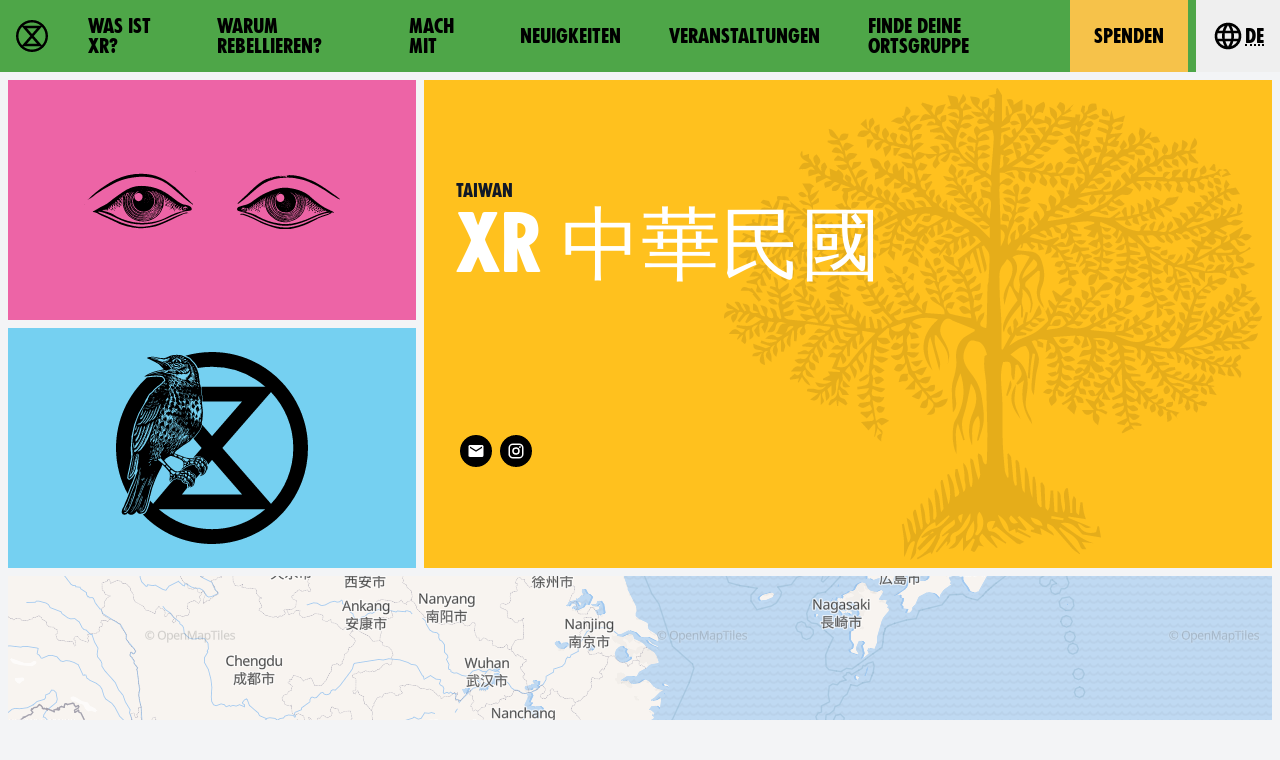

--- FILE ---
content_type: application/javascript
request_url: https://rebellion.global/js-modern/chunks/vendors~map-client.js?v=f4b76d4d
body_size: 380992
content:
(window.webpackJsonp=window.webpackJsonp||[]).push([[66],{159:function(t,e,n){"use strict";t.exports="\t\n\v\f\r                　\u2028\u2029\ufeff"},160:function(t,e,n){"use strict";var i=n(8),o=n(233).trim;i({target:"String",proto:!0,forced:n(234)("trim")},{trim:function(){return o(this)}})},218:function(t,e,n){
/* @preserve
 * Leaflet 1.9.4, a JS library for interactive maps. https://leafletjs.com
 * (c) 2010-2023 Vladimir Agafonkin, (c) 2010-2011 CloudMade
 */
!function(t){"use strict";function e(t){var e,n,i,o;for(n=1,i=arguments.length;n<i;n++)for(e in o=arguments[n])t[e]=o[e];return t}var n=Object.create||function(){function t(){}return function(e){return t.prototype=e,new t}}();function i(t,e){var n=Array.prototype.slice;if(t.bind)return t.bind.apply(t,n.call(arguments,1));var i=n.call(arguments,2);return function(){return t.apply(e,i.length?i.concat(n.call(arguments)):arguments)}}var o=0;function r(t){return"_leaflet_id"in t||(t._leaflet_id=++o),t._leaflet_id}function a(t,e,n){var i,o,r,a;return a=function(){i=!1,o&&(r.apply(n,o),o=!1)},r=function(){i?o=arguments:(t.apply(n,arguments),setTimeout(a,e),i=!0)}}function s(t,e,n){var i=e[1],o=e[0],r=i-o;return t===i&&n?t:((t-o)%r+r)%r+o}function u(){return!1}function h(t,e){if(!1===e)return t;var n=Math.pow(10,void 0===e?6:e);return Math.round(t*n)/n}function l(t){return t.trim?t.trim():t.replace(/^\s+|\s+$/g,"")}function c(t){return l(t).split(/\s+/)}function d(t,e){for(var i in Object.prototype.hasOwnProperty.call(t,"options")||(t.options=t.options?n(t.options):{}),e)t.options[i]=e[i];return t.options}function m(t,e,n){var i=[];for(var o in t)i.push(encodeURIComponent(n?o.toUpperCase():o)+"="+encodeURIComponent(t[o]));return(e&&-1!==e.indexOf("?")?"&":"?")+i.join("&")}var f=/\{ *([\w_ -]+) *\}/g;function p(t,e){return t.replace(f,(function(t,n){var i=e[n];if(void 0===i)throw new Error("No value provided for variable "+t);return"function"==typeof i&&(i=i(e)),i}))}var _=Array.isArray||function(t){return"[object Array]"===Object.prototype.toString.call(t)};function g(t,e){for(var n=0;n<t.length;n++)if(t[n]===e)return n;return-1}var v="[data-uri]";function y(t){return window["webkit"+t]||window["moz"+t]||window["ms"+t]}var b=0;function w(t){var e=+new Date,n=Math.max(0,16-(e-b));return b=e+n,window.setTimeout(t,n)}var x=window.requestAnimationFrame||y("RequestAnimationFrame")||w,P=window.cancelAnimationFrame||y("CancelAnimationFrame")||y("CancelRequestAnimationFrame")||function(t){window.clearTimeout(t)};function M(t,e,n){if(!n||x!==w)return x.call(window,i(t,e));t.call(e)}function k(t){t&&P.call(window,t)}var j={__proto__:null,extend:e,create:n,bind:i,get lastId(){return o},stamp:r,throttle:a,wrapNum:s,falseFn:u,formatNum:h,trim:l,splitWords:c,setOptions:d,getParamString:m,template:p,isArray:_,indexOf:g,emptyImageUrl:v,requestFn:x,cancelFn:P,requestAnimFrame:M,cancelAnimFrame:k};function O(){}O.extend=function(t){var i=function(){d(this),this.initialize&&this.initialize.apply(this,arguments),this.callInitHooks()},o=i.__super__=this.prototype,r=n(o);for(var a in r.constructor=i,i.prototype=r,this)Object.prototype.hasOwnProperty.call(this,a)&&"prototype"!==a&&"__super__"!==a&&(i[a]=this[a]);return t.statics&&e(i,t.statics),t.includes&&(function(t){if("undefined"!=typeof L&&L&&L.Mixin){t=_(t)?t:[t];for(var e=0;e<t.length;e++)t[e]===L.Mixin.Events&&console.warn("Deprecated include of L.Mixin.Events: this property will be removed in future releases, please inherit from L.Evented instead.",(new Error).stack)}}(t.includes),e.apply(null,[r].concat(t.includes))),e(r,t),delete r.statics,delete r.includes,r.options&&(r.options=o.options?n(o.options):{},e(r.options,t.options)),r._initHooks=[],r.callInitHooks=function(){if(!this._initHooksCalled){o.callInitHooks&&o.callInitHooks.call(this),this._initHooksCalled=!0;for(var t=0,e=r._initHooks.length;t<e;t++)r._initHooks[t].call(this)}},i},O.include=function(t){var n=this.prototype.options;return e(this.prototype,t),t.options&&(this.prototype.options=n,this.mergeOptions(t.options)),this},O.mergeOptions=function(t){return e(this.prototype.options,t),this},O.addInitHook=function(t){var e=Array.prototype.slice.call(arguments,1),n="function"==typeof t?t:function(){this[t].apply(this,e)};return this.prototype._initHooks=this.prototype._initHooks||[],this.prototype._initHooks.push(n),this};var C={on:function(t,e,n){if("object"==typeof t)for(var i in t)this._on(i,t[i],e);else for(var o=0,r=(t=c(t)).length;o<r;o++)this._on(t[o],e,n);return this},off:function(t,e,n){if(arguments.length)if("object"==typeof t)for(var i in t)this._off(i,t[i],e);else{t=c(t);for(var o=1===arguments.length,r=0,a=t.length;r<a;r++)o?this._off(t[r]):this._off(t[r],e,n)}else delete this._events;return this},_on:function(t,e,n,i){if("function"==typeof e){if(!1===this._listens(t,e,n)){n===this&&(n=void 0);var o={fn:e,ctx:n};i&&(o.once=!0),this._events=this._events||{},this._events[t]=this._events[t]||[],this._events[t].push(o)}}else console.warn("wrong listener type: "+typeof e)},_off:function(t,e,n){var i,o,r;if(this._events&&(i=this._events[t]))if(1!==arguments.length)if("function"==typeof e){var a=this._listens(t,e,n);if(!1!==a){var s=i[a];this._firingCount&&(s.fn=u,this._events[t]=i=i.slice()),i.splice(a,1)}}else console.warn("wrong listener type: "+typeof e);else{if(this._firingCount)for(o=0,r=i.length;o<r;o++)i[o].fn=u;delete this._events[t]}},fire:function(t,n,i){if(!this.listens(t,i))return this;var o=e({},n,{type:t,target:this,sourceTarget:n&&n.sourceTarget||this});if(this._events){var r=this._events[t];if(r){this._firingCount=this._firingCount+1||1;for(var a=0,s=r.length;a<s;a++){var u=r[a],h=u.fn;u.once&&this.off(t,h,u.ctx),h.call(u.ctx||this,o)}this._firingCount--}}return i&&this._propagateEvent(o),this},listens:function(t,e,n,i){"string"!=typeof t&&console.warn('"string" type argument expected');var o=e;"function"!=typeof e&&(i=!!e,o=void 0,n=void 0);var r=this._events&&this._events[t];if(r&&r.length&&!1!==this._listens(t,o,n))return!0;if(i)for(var a in this._eventParents)if(this._eventParents[a].listens(t,e,n,i))return!0;return!1},_listens:function(t,e,n){if(!this._events)return!1;var i=this._events[t]||[];if(!e)return!!i.length;n===this&&(n=void 0);for(var o=0,r=i.length;o<r;o++)if(i[o].fn===e&&i[o].ctx===n)return o;return!1},once:function(t,e,n){if("object"==typeof t)for(var i in t)this._on(i,t[i],e,!0);else for(var o=0,r=(t=c(t)).length;o<r;o++)this._on(t[o],e,n,!0);return this},addEventParent:function(t){return this._eventParents=this._eventParents||{},this._eventParents[r(t)]=t,this},removeEventParent:function(t){return this._eventParents&&delete this._eventParents[r(t)],this},_propagateEvent:function(t){for(var n in this._eventParents)this._eventParents[n].fire(t.type,e({layer:t.target,propagatedFrom:t.target},t),!0)}};C.addEventListener=C.on,C.removeEventListener=C.clearAllEventListeners=C.off,C.addOneTimeEventListener=C.once,C.fireEvent=C.fire,C.hasEventListeners=C.listens;var T=O.extend(C);function S(t,e,n){this.x=n?Math.round(t):t,this.y=n?Math.round(e):e}var z=Math.trunc||function(t){return t>0?Math.floor(t):Math.ceil(t)};function E(t,e,n){return t instanceof S?t:_(t)?new S(t[0],t[1]):null==t?t:"object"==typeof t&&"x"in t&&"y"in t?new S(t.x,t.y):new S(t,e,n)}function A(t,e){if(t)for(var n=e?[t,e]:t,i=0,o=n.length;i<o;i++)this.extend(n[i])}function W(t,e){return!t||t instanceof A?t:new A(t,e)}function I(t,e){if(t)for(var n=e?[t,e]:t,i=0,o=n.length;i<o;i++)this.extend(n[i])}function N(t,e){return t instanceof I?t:new I(t,e)}function D(t,e,n){if(isNaN(t)||isNaN(e))throw new Error("Invalid LatLng object: ("+t+", "+e+")");this.lat=+t,this.lng=+e,void 0!==n&&(this.alt=+n)}function B(t,e,n){return t instanceof D?t:_(t)&&"object"!=typeof t[0]?3===t.length?new D(t[0],t[1],t[2]):2===t.length?new D(t[0],t[1]):null:null==t?t:"object"==typeof t&&"lat"in t?new D(t.lat,"lng"in t?t.lng:t.lon,t.alt):void 0===e?null:new D(t,e,n)}S.prototype={clone:function(){return new S(this.x,this.y)},add:function(t){return this.clone()._add(E(t))},_add:function(t){return this.x+=t.x,this.y+=t.y,this},subtract:function(t){return this.clone()._subtract(E(t))},_subtract:function(t){return this.x-=t.x,this.y-=t.y,this},divideBy:function(t){return this.clone()._divideBy(t)},_divideBy:function(t){return this.x/=t,this.y/=t,this},multiplyBy:function(t){return this.clone()._multiplyBy(t)},_multiplyBy:function(t){return this.x*=t,this.y*=t,this},scaleBy:function(t){return new S(this.x*t.x,this.y*t.y)},unscaleBy:function(t){return new S(this.x/t.x,this.y/t.y)},round:function(){return this.clone()._round()},_round:function(){return this.x=Math.round(this.x),this.y=Math.round(this.y),this},floor:function(){return this.clone()._floor()},_floor:function(){return this.x=Math.floor(this.x),this.y=Math.floor(this.y),this},ceil:function(){return this.clone()._ceil()},_ceil:function(){return this.x=Math.ceil(this.x),this.y=Math.ceil(this.y),this},trunc:function(){return this.clone()._trunc()},_trunc:function(){return this.x=z(this.x),this.y=z(this.y),this},distanceTo:function(t){var e=(t=E(t)).x-this.x,n=t.y-this.y;return Math.sqrt(e*e+n*n)},equals:function(t){return(t=E(t)).x===this.x&&t.y===this.y},contains:function(t){return t=E(t),Math.abs(t.x)<=Math.abs(this.x)&&Math.abs(t.y)<=Math.abs(this.y)},toString:function(){return"Point("+h(this.x)+", "+h(this.y)+")"}},A.prototype={extend:function(t){var e,n;if(!t)return this;if(t instanceof S||"number"==typeof t[0]||"x"in t)e=n=E(t);else if(e=(t=W(t)).min,n=t.max,!e||!n)return this;return this.min||this.max?(this.min.x=Math.min(e.x,this.min.x),this.max.x=Math.max(n.x,this.max.x),this.min.y=Math.min(e.y,this.min.y),this.max.y=Math.max(n.y,this.max.y)):(this.min=e.clone(),this.max=n.clone()),this},getCenter:function(t){return E((this.min.x+this.max.x)/2,(this.min.y+this.max.y)/2,t)},getBottomLeft:function(){return E(this.min.x,this.max.y)},getTopRight:function(){return E(this.max.x,this.min.y)},getTopLeft:function(){return this.min},getBottomRight:function(){return this.max},getSize:function(){return this.max.subtract(this.min)},contains:function(t){var e,n;return(t="number"==typeof t[0]||t instanceof S?E(t):W(t))instanceof A?(e=t.min,n=t.max):e=n=t,e.x>=this.min.x&&n.x<=this.max.x&&e.y>=this.min.y&&n.y<=this.max.y},intersects:function(t){t=W(t);var e=this.min,n=this.max,i=t.min,o=t.max,r=o.x>=e.x&&i.x<=n.x,a=o.y>=e.y&&i.y<=n.y;return r&&a},overlaps:function(t){t=W(t);var e=this.min,n=this.max,i=t.min,o=t.max,r=o.x>e.x&&i.x<n.x,a=o.y>e.y&&i.y<n.y;return r&&a},isValid:function(){return!(!this.min||!this.max)},pad:function(t){var e=this.min,n=this.max,i=Math.abs(e.x-n.x)*t,o=Math.abs(e.y-n.y)*t;return W(E(e.x-i,e.y-o),E(n.x+i,n.y+o))},equals:function(t){return!!t&&(t=W(t),this.min.equals(t.getTopLeft())&&this.max.equals(t.getBottomRight()))}},I.prototype={extend:function(t){var e,n,i=this._southWest,o=this._northEast;if(t instanceof D)e=t,n=t;else{if(!(t instanceof I))return t?this.extend(B(t)||N(t)):this;if(e=t._southWest,n=t._northEast,!e||!n)return this}return i||o?(i.lat=Math.min(e.lat,i.lat),i.lng=Math.min(e.lng,i.lng),o.lat=Math.max(n.lat,o.lat),o.lng=Math.max(n.lng,o.lng)):(this._southWest=new D(e.lat,e.lng),this._northEast=new D(n.lat,n.lng)),this},pad:function(t){var e=this._southWest,n=this._northEast,i=Math.abs(e.lat-n.lat)*t,o=Math.abs(e.lng-n.lng)*t;return new I(new D(e.lat-i,e.lng-o),new D(n.lat+i,n.lng+o))},getCenter:function(){return new D((this._southWest.lat+this._northEast.lat)/2,(this._southWest.lng+this._northEast.lng)/2)},getSouthWest:function(){return this._southWest},getNorthEast:function(){return this._northEast},getNorthWest:function(){return new D(this.getNorth(),this.getWest())},getSouthEast:function(){return new D(this.getSouth(),this.getEast())},getWest:function(){return this._southWest.lng},getSouth:function(){return this._southWest.lat},getEast:function(){return this._northEast.lng},getNorth:function(){return this._northEast.lat},contains:function(t){t="number"==typeof t[0]||t instanceof D||"lat"in t?B(t):N(t);var e,n,i=this._southWest,o=this._northEast;return t instanceof I?(e=t.getSouthWest(),n=t.getNorthEast()):e=n=t,e.lat>=i.lat&&n.lat<=o.lat&&e.lng>=i.lng&&n.lng<=o.lng},intersects:function(t){t=N(t);var e=this._southWest,n=this._northEast,i=t.getSouthWest(),o=t.getNorthEast(),r=o.lat>=e.lat&&i.lat<=n.lat,a=o.lng>=e.lng&&i.lng<=n.lng;return r&&a},overlaps:function(t){t=N(t);var e=this._southWest,n=this._northEast,i=t.getSouthWest(),o=t.getNorthEast(),r=o.lat>e.lat&&i.lat<n.lat,a=o.lng>e.lng&&i.lng<n.lng;return r&&a},toBBoxString:function(){return[this.getWest(),this.getSouth(),this.getEast(),this.getNorth()].join(",")},equals:function(t,e){return!!t&&(t=N(t),this._southWest.equals(t.getSouthWest(),e)&&this._northEast.equals(t.getNorthEast(),e))},isValid:function(){return!(!this._southWest||!this._northEast)}},D.prototype={equals:function(t,e){return!!t&&(t=B(t),Math.max(Math.abs(this.lat-t.lat),Math.abs(this.lng-t.lng))<=(void 0===e?1e-9:e))},toString:function(t){return"LatLng("+h(this.lat,t)+", "+h(this.lng,t)+")"},distanceTo:function(t){return R.distance(this,B(t))},wrap:function(){return R.wrapLatLng(this)},toBounds:function(t){var e=180*t/40075017,n=e/Math.cos(Math.PI/180*this.lat);return N([this.lat-e,this.lng-n],[this.lat+e,this.lng+n])},clone:function(){return new D(this.lat,this.lng,this.alt)}};var Z,F={latLngToPoint:function(t,e){var n=this.projection.project(t),i=this.scale(e);return this.transformation._transform(n,i)},pointToLatLng:function(t,e){var n=this.scale(e),i=this.transformation.untransform(t,n);return this.projection.unproject(i)},project:function(t){return this.projection.project(t)},unproject:function(t){return this.projection.unproject(t)},scale:function(t){return 256*Math.pow(2,t)},zoom:function(t){return Math.log(t/256)/Math.LN2},getProjectedBounds:function(t){if(this.infinite)return null;var e=this.projection.bounds,n=this.scale(t);return new A(this.transformation.transform(e.min,n),this.transformation.transform(e.max,n))},infinite:!1,wrapLatLng:function(t){var e=this.wrapLng?s(t.lng,this.wrapLng,!0):t.lng;return new D(this.wrapLat?s(t.lat,this.wrapLat,!0):t.lat,e,t.alt)},wrapLatLngBounds:function(t){var e=t.getCenter(),n=this.wrapLatLng(e),i=e.lat-n.lat,o=e.lng-n.lng;if(0===i&&0===o)return t;var r=t.getSouthWest(),a=t.getNorthEast();return new I(new D(r.lat-i,r.lng-o),new D(a.lat-i,a.lng-o))}},R=e({},F,{wrapLng:[-180,180],R:6371e3,distance:function(t,e){var n=Math.PI/180,i=t.lat*n,o=e.lat*n,r=Math.sin((e.lat-t.lat)*n/2),a=Math.sin((e.lng-t.lng)*n/2),s=r*r+Math.cos(i)*Math.cos(o)*a*a,u=2*Math.atan2(Math.sqrt(s),Math.sqrt(1-s));return this.R*u}}),H={R:6378137,MAX_LATITUDE:85.0511287798,project:function(t){var e=Math.PI/180,n=this.MAX_LATITUDE,i=Math.max(Math.min(n,t.lat),-n),o=Math.sin(i*e);return new S(this.R*t.lng*e,this.R*Math.log((1+o)/(1-o))/2)},unproject:function(t){var e=180/Math.PI;return new D((2*Math.atan(Math.exp(t.y/this.R))-Math.PI/2)*e,t.x*e/this.R)},bounds:(Z=6378137*Math.PI,new A([-Z,-Z],[Z,Z]))};function U(t,e,n,i){if(_(t))return this._a=t[0],this._b=t[1],this._c=t[2],void(this._d=t[3]);this._a=t,this._b=e,this._c=n,this._d=i}function G(t,e,n,i){return new U(t,e,n,i)}U.prototype={transform:function(t,e){return this._transform(t.clone(),e)},_transform:function(t,e){return e=e||1,t.x=e*(this._a*t.x+this._b),t.y=e*(this._c*t.y+this._d),t},untransform:function(t,e){return e=e||1,new S((t.x/e-this._b)/this._a,(t.y/e-this._d)/this._c)}};var q=e({},R,{code:"EPSG:3857",projection:H,transformation:function(){var t=.5/(Math.PI*H.R);return G(t,.5,-t,.5)}()}),X=e({},q,{code:"EPSG:900913"});function Y(t){return document.createElementNS("http://www.w3.org/2000/svg",t)}function V(t,e){var n,i,o,r,a,s,u="";for(n=0,o=t.length;n<o;n++){for(i=0,r=(a=t[n]).length;i<r;i++)u+=(i?"L":"M")+(s=a[i]).x+" "+s.y;u+=e?Wt.svg?"z":"x":""}return u||"M0 0"}var J,K=document.documentElement.style,Q="ActiveXObject"in window,$=Q&&!document.addEventListener,tt="msLaunchUri"in navigator&&!("documentMode"in document),et=At("webkit"),nt=At("android"),it=At("android 2")||At("android 3"),ot=parseInt(/WebKit\/([0-9]+)|$/.exec(navigator.userAgent)[1],10),rt=nt&&At("Google")&&ot<537&&!("AudioNode"in window),at=!!window.opera,st=!tt&&At("chrome"),ut=At("gecko")&&!et&&!at&&!Q,ht=!st&&At("safari"),lt=At("phantom"),ct="OTransition"in K,dt=0===navigator.platform.indexOf("Win"),mt=Q&&"transition"in K,ft="WebKitCSSMatrix"in window&&"m11"in new window.WebKitCSSMatrix&&!it,pt="MozPerspective"in K,_t=!window.L_DISABLE_3D&&(mt||ft||pt)&&!ct&&!lt,gt="undefined"!=typeof orientation||At("mobile"),vt=gt&&et,yt=gt&&ft,bt=!window.PointerEvent&&window.MSPointerEvent,wt=!(!window.PointerEvent&&!bt),xt="ontouchstart"in window||!!window.TouchEvent,Pt=!window.L_NO_TOUCH&&(xt||wt),Mt=gt&&at,kt=gt&&ut,Lt=(window.devicePixelRatio||window.screen.deviceXDPI/window.screen.logicalXDPI)>1,jt=function(){var t=!1;try{var e=Object.defineProperty({},"passive",{get:function(){t=!0}});window.addEventListener("testPassiveEventSupport",u,e),window.removeEventListener("testPassiveEventSupport",u,e)}catch(t){}return t}(),Ot=!!document.createElement("canvas").getContext,Ct=!(!document.createElementNS||!Y("svg").createSVGRect),Tt=!!Ct&&((J=document.createElement("div")).innerHTML="<svg/>","http://www.w3.org/2000/svg"===(J.firstChild&&J.firstChild.namespaceURI)),St=!Ct&&function(){try{var t=document.createElement("div");t.innerHTML='<v:shape adj="1"/>';var e=t.firstChild;return e.style.behavior="url(#default#VML)",e&&"object"==typeof e.adj}catch(t){return!1}}(),zt=0===navigator.platform.indexOf("Mac"),Et=0===navigator.platform.indexOf("Linux");function At(t){return navigator.userAgent.toLowerCase().indexOf(t)>=0}var Wt={ie:Q,ielt9:$,edge:tt,webkit:et,android:nt,android23:it,androidStock:rt,opera:at,chrome:st,gecko:ut,safari:ht,phantom:lt,opera12:ct,win:dt,ie3d:mt,webkit3d:ft,gecko3d:pt,any3d:_t,mobile:gt,mobileWebkit:vt,mobileWebkit3d:yt,msPointer:bt,pointer:wt,touch:Pt,touchNative:xt,mobileOpera:Mt,mobileGecko:kt,retina:Lt,passiveEvents:jt,canvas:Ot,svg:Ct,vml:St,inlineSvg:Tt,mac:zt,linux:Et},It=Wt.msPointer?"MSPointerDown":"pointerdown",Nt=Wt.msPointer?"MSPointerMove":"pointermove",Dt=Wt.msPointer?"MSPointerUp":"pointerup",Bt=Wt.msPointer?"MSPointerCancel":"pointercancel",Zt={touchstart:It,touchmove:Nt,touchend:Dt,touchcancel:Bt},Ft={touchstart:function(t,e){e.MSPOINTER_TYPE_TOUCH&&e.pointerType===e.MSPOINTER_TYPE_TOUCH&&De(e),Yt(t,e)},touchmove:Yt,touchend:Yt,touchcancel:Yt},Rt={},Ht=!1;function Ut(t,e,n){return"touchstart"===e&&(Ht||(document.addEventListener(It,Gt,!0),document.addEventListener(Nt,qt,!0),document.addEventListener(Dt,Xt,!0),document.addEventListener(Bt,Xt,!0),Ht=!0)),Ft[e]?(n=Ft[e].bind(this,n),t.addEventListener(Zt[e],n,!1),n):(console.warn("wrong event specified:",e),u)}function Gt(t){Rt[t.pointerId]=t}function qt(t){Rt[t.pointerId]&&(Rt[t.pointerId]=t)}function Xt(t){delete Rt[t.pointerId]}function Yt(t,e){if(e.pointerType!==(e.MSPOINTER_TYPE_MOUSE||"mouse")){for(var n in e.touches=[],Rt)e.touches.push(Rt[n]);e.changedTouches=[e],t(e)}}var Vt,Jt,Kt,Qt,$t,te=_e(["transform","webkitTransform","OTransform","MozTransform","msTransform"]),ee=_e(["webkitTransition","transition","OTransition","MozTransition","msTransition"]),ne="webkitTransition"===ee||"OTransition"===ee?ee+"End":"transitionend";function ie(t){return"string"==typeof t?document.getElementById(t):t}function oe(t,e){var n=t.style[e]||t.currentStyle&&t.currentStyle[e];if((!n||"auto"===n)&&document.defaultView){var i=document.defaultView.getComputedStyle(t,null);n=i?i[e]:null}return"auto"===n?null:n}function re(t,e,n){var i=document.createElement(t);return i.className=e||"",n&&n.appendChild(i),i}function ae(t){var e=t.parentNode;e&&e.removeChild(t)}function se(t){for(;t.firstChild;)t.removeChild(t.firstChild)}function ue(t){var e=t.parentNode;e&&e.lastChild!==t&&e.appendChild(t)}function he(t){var e=t.parentNode;e&&e.firstChild!==t&&e.insertBefore(t,e.firstChild)}function le(t,e){if(void 0!==t.classList)return t.classList.contains(e);var n=fe(t);return n.length>0&&new RegExp("(^|\\s)"+e+"(\\s|$)").test(n)}function ce(t,e){if(void 0!==t.classList)for(var n=c(e),i=0,o=n.length;i<o;i++)t.classList.add(n[i]);else if(!le(t,e)){var r=fe(t);me(t,(r?r+" ":"")+e)}}function de(t,e){void 0!==t.classList?t.classList.remove(e):me(t,l((" "+fe(t)+" ").replace(" "+e+" "," ")))}function me(t,e){void 0===t.className.baseVal?t.className=e:t.className.baseVal=e}function fe(t){return t.correspondingElement&&(t=t.correspondingElement),void 0===t.className.baseVal?t.className:t.className.baseVal}function pe(t,e){"opacity"in t.style?t.style.opacity=e:"filter"in t.style&&function(t,e){var n=!1,i="DXImageTransform.Microsoft.Alpha";try{n=t.filters.item(i)}catch(t){if(1===e)return}e=Math.round(100*e),n?(n.Enabled=100!==e,n.Opacity=e):t.style.filter+=" progid:"+i+"(opacity="+e+")"}(t,e)}function _e(t){for(var e=document.documentElement.style,n=0;n<t.length;n++)if(t[n]in e)return t[n];return!1}function ge(t,e,n){var i=e||new S(0,0);t.style[te]=(Wt.ie3d?"translate("+i.x+"px,"+i.y+"px)":"translate3d("+i.x+"px,"+i.y+"px,0)")+(n?" scale("+n+")":"")}function ve(t,e){t._leaflet_pos=e,Wt.any3d?ge(t,e):(t.style.left=e.x+"px",t.style.top=e.y+"px")}function ye(t){return t._leaflet_pos||new S(0,0)}if("onselectstart"in document)Vt=function(){Oe(window,"selectstart",De)},Jt=function(){Te(window,"selectstart",De)};else{var be=_e(["userSelect","WebkitUserSelect","OUserSelect","MozUserSelect","msUserSelect"]);Vt=function(){if(be){var t=document.documentElement.style;Kt=t[be],t[be]="none"}},Jt=function(){be&&(document.documentElement.style[be]=Kt,Kt=void 0)}}function we(){Oe(window,"dragstart",De)}function xe(){Te(window,"dragstart",De)}function Pe(t){for(;-1===t.tabIndex;)t=t.parentNode;t.style&&(Me(),Qt=t,$t=t.style.outlineStyle,t.style.outlineStyle="none",Oe(window,"keydown",Me))}function Me(){Qt&&(Qt.style.outlineStyle=$t,Qt=void 0,$t=void 0,Te(window,"keydown",Me))}function ke(t){do{t=t.parentNode}while(!(t.offsetWidth&&t.offsetHeight||t===document.body));return t}function Le(t){var e=t.getBoundingClientRect();return{x:e.width/t.offsetWidth||1,y:e.height/t.offsetHeight||1,boundingClientRect:e}}var je={__proto__:null,TRANSFORM:te,TRANSITION:ee,TRANSITION_END:ne,get:ie,getStyle:oe,create:re,remove:ae,empty:se,toFront:ue,toBack:he,hasClass:le,addClass:ce,removeClass:de,setClass:me,getClass:fe,setOpacity:pe,testProp:_e,setTransform:ge,setPosition:ve,getPosition:ye,get disableTextSelection(){return Vt},get enableTextSelection(){return Jt},disableImageDrag:we,enableImageDrag:xe,preventOutline:Pe,restoreOutline:Me,getSizedParentNode:ke,getScale:Le};function Oe(t,e,n,i){if(e&&"object"==typeof e)for(var o in e)Ee(t,o,e[o],n);else for(var r=0,a=(e=c(e)).length;r<a;r++)Ee(t,e[r],n,i);return this}var Ce="_leaflet_events";function Te(t,e,n,i){if(1===arguments.length)Se(t),delete t[Ce];else if(e&&"object"==typeof e)for(var o in e)Ae(t,o,e[o],n);else if(e=c(e),2===arguments.length)Se(t,(function(t){return-1!==g(e,t)}));else for(var r=0,a=e.length;r<a;r++)Ae(t,e[r],n,i);return this}function Se(t,e){for(var n in t[Ce]){var i=n.split(/\d/)[0];e&&!e(i)||Ae(t,i,null,null,n)}}var ze={mouseenter:"mouseover",mouseleave:"mouseout",wheel:!("onwheel"in window)&&"mousewheel"};function Ee(t,e,n,i){var o=e+r(n)+(i?"_"+r(i):"");if(t[Ce]&&t[Ce][o])return this;var a=function(e){return n.call(i||t,e||window.event)},s=a;!Wt.touchNative&&Wt.pointer&&0===e.indexOf("touch")?a=Ut(t,e,a):Wt.touch&&"dblclick"===e?a=function(t,e){t.addEventListener("dblclick",e);var n,i=0;function o(t){if(1===t.detail){if("mouse"!==t.pointerType&&(!t.sourceCapabilities||t.sourceCapabilities.firesTouchEvents)){var o=Ze(t);if(!o.some((function(t){return t instanceof HTMLLabelElement&&t.attributes.for}))||o.some((function(t){return t instanceof HTMLInputElement||t instanceof HTMLSelectElement}))){var r=Date.now();r-i<=200?2==++n&&e(function(t){var e,n,i={};for(n in t)e=t[n],i[n]=e&&e.bind?e.bind(t):e;return t=i,i.type="dblclick",i.detail=2,i.isTrusted=!1,i._simulated=!0,i}(t)):n=1,i=r}}}else n=t.detail}return t.addEventListener("click",o),{dblclick:e,simDblclick:o}}(t,a):"addEventListener"in t?"touchstart"===e||"touchmove"===e||"wheel"===e||"mousewheel"===e?t.addEventListener(ze[e]||e,a,!!Wt.passiveEvents&&{passive:!1}):"mouseenter"===e||"mouseleave"===e?(a=function(e){e=e||window.event,Ue(t,e)&&s(e)},t.addEventListener(ze[e],a,!1)):t.addEventListener(e,s,!1):t.attachEvent("on"+e,a),t[Ce]=t[Ce]||{},t[Ce][o]=a}function Ae(t,e,n,i,o){o=o||e+r(n)+(i?"_"+r(i):"");var a=t[Ce]&&t[Ce][o];if(!a)return this;!Wt.touchNative&&Wt.pointer&&0===e.indexOf("touch")?function(t,e,n){Zt[e]?t.removeEventListener(Zt[e],n,!1):console.warn("wrong event specified:",e)}(t,e,a):Wt.touch&&"dblclick"===e?function(t,e){t.removeEventListener("dblclick",e.dblclick),t.removeEventListener("click",e.simDblclick)}(t,a):"removeEventListener"in t?t.removeEventListener(ze[e]||e,a,!1):t.detachEvent("on"+e,a),t[Ce][o]=null}function We(t){return t.stopPropagation?t.stopPropagation():t.originalEvent?t.originalEvent._stopped=!0:t.cancelBubble=!0,this}function Ie(t){return Ee(t,"wheel",We),this}function Ne(t){return Oe(t,"mousedown touchstart dblclick contextmenu",We),t._leaflet_disable_click=!0,this}function De(t){return t.preventDefault?t.preventDefault():t.returnValue=!1,this}function Be(t){return De(t),We(t),this}function Ze(t){if(t.composedPath)return t.composedPath();for(var e=[],n=t.target;n;)e.push(n),n=n.parentNode;return e}function Fe(t,e){if(!e)return new S(t.clientX,t.clientY);var n=Le(e),i=n.boundingClientRect;return new S((t.clientX-i.left)/n.x-e.clientLeft,(t.clientY-i.top)/n.y-e.clientTop)}var Re=Wt.linux&&Wt.chrome?window.devicePixelRatio:Wt.mac?3*window.devicePixelRatio:window.devicePixelRatio>0?2*window.devicePixelRatio:1;function He(t){return Wt.edge?t.wheelDeltaY/2:t.deltaY&&0===t.deltaMode?-t.deltaY/Re:t.deltaY&&1===t.deltaMode?20*-t.deltaY:t.deltaY&&2===t.deltaMode?60*-t.deltaY:t.deltaX||t.deltaZ?0:t.wheelDelta?(t.wheelDeltaY||t.wheelDelta)/2:t.detail&&Math.abs(t.detail)<32765?20*-t.detail:t.detail?t.detail/-32765*60:0}function Ue(t,e){var n=e.relatedTarget;if(!n)return!0;try{for(;n&&n!==t;)n=n.parentNode}catch(t){return!1}return n!==t}var Ge={__proto__:null,on:Oe,off:Te,stopPropagation:We,disableScrollPropagation:Ie,disableClickPropagation:Ne,preventDefault:De,stop:Be,getPropagationPath:Ze,getMousePosition:Fe,getWheelDelta:He,isExternalTarget:Ue,addListener:Oe,removeListener:Te},qe=T.extend({run:function(t,e,n,i){this.stop(),this._el=t,this._inProgress=!0,this._duration=n||.25,this._easeOutPower=1/Math.max(i||.5,.2),this._startPos=ye(t),this._offset=e.subtract(this._startPos),this._startTime=+new Date,this.fire("start"),this._animate()},stop:function(){this._inProgress&&(this._step(!0),this._complete())},_animate:function(){this._animId=M(this._animate,this),this._step()},_step:function(t){var e=+new Date-this._startTime,n=1e3*this._duration;e<n?this._runFrame(this._easeOut(e/n),t):(this._runFrame(1),this._complete())},_runFrame:function(t,e){var n=this._startPos.add(this._offset.multiplyBy(t));e&&n._round(),ve(this._el,n),this.fire("step")},_complete:function(){k(this._animId),this._inProgress=!1,this.fire("end")},_easeOut:function(t){return 1-Math.pow(1-t,this._easeOutPower)}}),Xe=T.extend({options:{crs:q,center:void 0,zoom:void 0,minZoom:void 0,maxZoom:void 0,layers:[],maxBounds:void 0,renderer:void 0,zoomAnimation:!0,zoomAnimationThreshold:4,fadeAnimation:!0,markerZoomAnimation:!0,transform3DLimit:8388608,zoomSnap:1,zoomDelta:1,trackResize:!0},initialize:function(t,e){e=d(this,e),this._handlers=[],this._layers={},this._zoomBoundLayers={},this._sizeChanged=!0,this._initContainer(t),this._initLayout(),this._onResize=i(this._onResize,this),this._initEvents(),e.maxBounds&&this.setMaxBounds(e.maxBounds),void 0!==e.zoom&&(this._zoom=this._limitZoom(e.zoom)),e.center&&void 0!==e.zoom&&this.setView(B(e.center),e.zoom,{reset:!0}),this.callInitHooks(),this._zoomAnimated=ee&&Wt.any3d&&!Wt.mobileOpera&&this.options.zoomAnimation,this._zoomAnimated&&(this._createAnimProxy(),Oe(this._proxy,ne,this._catchTransitionEnd,this)),this._addLayers(this.options.layers)},setView:function(t,n,i){return n=void 0===n?this._zoom:this._limitZoom(n),t=this._limitCenter(B(t),n,this.options.maxBounds),i=i||{},this._stop(),this._loaded&&!i.reset&&!0!==i&&(void 0!==i.animate&&(i.zoom=e({animate:i.animate},i.zoom),i.pan=e({animate:i.animate,duration:i.duration},i.pan)),this._zoom!==n?this._tryAnimatedZoom&&this._tryAnimatedZoom(t,n,i.zoom):this._tryAnimatedPan(t,i.pan))?(clearTimeout(this._sizeTimer),this):(this._resetView(t,n,i.pan&&i.pan.noMoveStart),this)},setZoom:function(t,e){return this._loaded?this.setView(this.getCenter(),t,{zoom:e}):(this._zoom=t,this)},zoomIn:function(t,e){return t=t||(Wt.any3d?this.options.zoomDelta:1),this.setZoom(this._zoom+t,e)},zoomOut:function(t,e){return t=t||(Wt.any3d?this.options.zoomDelta:1),this.setZoom(this._zoom-t,e)},setZoomAround:function(t,e,n){var i=this.getZoomScale(e),o=this.getSize().divideBy(2),r=(t instanceof S?t:this.latLngToContainerPoint(t)).subtract(o).multiplyBy(1-1/i),a=this.containerPointToLatLng(o.add(r));return this.setView(a,e,{zoom:n})},_getBoundsCenterZoom:function(t,e){e=e||{},t=t.getBounds?t.getBounds():N(t);var n=E(e.paddingTopLeft||e.padding||[0,0]),i=E(e.paddingBottomRight||e.padding||[0,0]),o=this.getBoundsZoom(t,!1,n.add(i));if((o="number"==typeof e.maxZoom?Math.min(e.maxZoom,o):o)===1/0)return{center:t.getCenter(),zoom:o};var r=i.subtract(n).divideBy(2),a=this.project(t.getSouthWest(),o),s=this.project(t.getNorthEast(),o);return{center:this.unproject(a.add(s).divideBy(2).add(r),o),zoom:o}},fitBounds:function(t,e){if(!(t=N(t)).isValid())throw new Error("Bounds are not valid.");var n=this._getBoundsCenterZoom(t,e);return this.setView(n.center,n.zoom,e)},fitWorld:function(t){return this.fitBounds([[-90,-180],[90,180]],t)},panTo:function(t,e){return this.setView(t,this._zoom,{pan:e})},panBy:function(t,e){if(e=e||{},!(t=E(t).round()).x&&!t.y)return this.fire("moveend");if(!0!==e.animate&&!this.getSize().contains(t))return this._resetView(this.unproject(this.project(this.getCenter()).add(t)),this.getZoom()),this;if(this._panAnim||(this._panAnim=new qe,this._panAnim.on({step:this._onPanTransitionStep,end:this._onPanTransitionEnd},this)),e.noMoveStart||this.fire("movestart"),!1!==e.animate){ce(this._mapPane,"leaflet-pan-anim");var n=this._getMapPanePos().subtract(t).round();this._panAnim.run(this._mapPane,n,e.duration||.25,e.easeLinearity)}else this._rawPanBy(t),this.fire("move").fire("moveend");return this},flyTo:function(t,e,n){if(!1===(n=n||{}).animate||!Wt.any3d)return this.setView(t,e,n);this._stop();var i=this.project(this.getCenter()),o=this.project(t),r=this.getSize(),a=this._zoom;t=B(t),e=void 0===e?a:e;var s=Math.max(r.x,r.y),u=s*this.getZoomScale(a,e),h=o.distanceTo(i)||1;function l(t){var e=(u*u-s*s+2.0164*(t?-1:1)*2.0164*h*h)/(2*(t?u:s)*2.0164*h),n=Math.sqrt(e*e+1)-e;return n<1e-9?-18:Math.log(n)}function c(t){return(Math.exp(t)-Math.exp(-t))/2}function d(t){return(Math.exp(t)+Math.exp(-t))/2}var m=l(0);function f(t){return s*(d(m)*(c(e=m+1.42*t)/d(e))-c(m))/2.0164;var e}var p=Date.now(),_=(l(1)-m)/1.42,g=n.duration?1e3*n.duration:1e3*_*.8;return this._moveStart(!0,n.noMoveStart),function n(){var r=(Date.now()-p)/g,u=function(t){return 1-Math.pow(1-t,1.5)}(r)*_;r<=1?(this._flyToFrame=M(n,this),this._move(this.unproject(i.add(o.subtract(i).multiplyBy(f(u)/h)),a),this.getScaleZoom(s/function(t){return s*(d(m)/d(m+1.42*t))}(u),a),{flyTo:!0})):this._move(t,e)._moveEnd(!0)}.call(this),this},flyToBounds:function(t,e){var n=this._getBoundsCenterZoom(t,e);return this.flyTo(n.center,n.zoom,e)},setMaxBounds:function(t){return t=N(t),this.listens("moveend",this._panInsideMaxBounds)&&this.off("moveend",this._panInsideMaxBounds),t.isValid()?(this.options.maxBounds=t,this._loaded&&this._panInsideMaxBounds(),this.on("moveend",this._panInsideMaxBounds)):(this.options.maxBounds=null,this)},setMinZoom:function(t){var e=this.options.minZoom;return this.options.minZoom=t,this._loaded&&e!==t&&(this.fire("zoomlevelschange"),this.getZoom()<this.options.minZoom)?this.setZoom(t):this},setMaxZoom:function(t){var e=this.options.maxZoom;return this.options.maxZoom=t,this._loaded&&e!==t&&(this.fire("zoomlevelschange"),this.getZoom()>this.options.maxZoom)?this.setZoom(t):this},panInsideBounds:function(t,e){this._enforcingBounds=!0;var n=this.getCenter(),i=this._limitCenter(n,this._zoom,N(t));return n.equals(i)||this.panTo(i,e),this._enforcingBounds=!1,this},panInside:function(t,e){var n=E((e=e||{}).paddingTopLeft||e.padding||[0,0]),i=E(e.paddingBottomRight||e.padding||[0,0]),o=this.project(this.getCenter()),r=this.project(t),a=this.getPixelBounds(),s=W([a.min.add(n),a.max.subtract(i)]),u=s.getSize();if(!s.contains(r)){this._enforcingBounds=!0;var h=r.subtract(s.getCenter()),l=s.extend(r).getSize().subtract(u);o.x+=h.x<0?-l.x:l.x,o.y+=h.y<0?-l.y:l.y,this.panTo(this.unproject(o),e),this._enforcingBounds=!1}return this},invalidateSize:function(t){if(!this._loaded)return this;t=e({animate:!1,pan:!0},!0===t?{animate:!0}:t);var n=this.getSize();this._sizeChanged=!0,this._lastCenter=null;var o=this.getSize(),r=n.divideBy(2).round(),a=o.divideBy(2).round(),s=r.subtract(a);return s.x||s.y?(t.animate&&t.pan?this.panBy(s):(t.pan&&this._rawPanBy(s),this.fire("move"),t.debounceMoveend?(clearTimeout(this._sizeTimer),this._sizeTimer=setTimeout(i(this.fire,this,"moveend"),200)):this.fire("moveend")),this.fire("resize",{oldSize:n,newSize:o})):this},stop:function(){return this.setZoom(this._limitZoom(this._zoom)),this.options.zoomSnap||this.fire("viewreset"),this._stop()},locate:function(t){if(t=this._locateOptions=e({timeout:1e4,watch:!1},t),!("geolocation"in navigator))return this._handleGeolocationError({code:0,message:"Geolocation not supported."}),this;var n=i(this._handleGeolocationResponse,this),o=i(this._handleGeolocationError,this);return t.watch?this._locationWatchId=navigator.geolocation.watchPosition(n,o,t):navigator.geolocation.getCurrentPosition(n,o,t),this},stopLocate:function(){return navigator.geolocation&&navigator.geolocation.clearWatch&&navigator.geolocation.clearWatch(this._locationWatchId),this._locateOptions&&(this._locateOptions.setView=!1),this},_handleGeolocationError:function(t){if(this._container._leaflet_id){var e=t.code,n=t.message||(1===e?"permission denied":2===e?"position unavailable":"timeout");this._locateOptions.setView&&!this._loaded&&this.fitWorld(),this.fire("locationerror",{code:e,message:"Geolocation error: "+n+"."})}},_handleGeolocationResponse:function(t){if(this._container._leaflet_id){var e=new D(t.coords.latitude,t.coords.longitude),n=e.toBounds(2*t.coords.accuracy),i=this._locateOptions;if(i.setView){var o=this.getBoundsZoom(n);this.setView(e,i.maxZoom?Math.min(o,i.maxZoom):o)}var r={latlng:e,bounds:n,timestamp:t.timestamp};for(var a in t.coords)"number"==typeof t.coords[a]&&(r[a]=t.coords[a]);this.fire("locationfound",r)}},addHandler:function(t,e){if(!e)return this;var n=this[t]=new e(this);return this._handlers.push(n),this.options[t]&&n.enable(),this},remove:function(){if(this._initEvents(!0),this.options.maxBounds&&this.off("moveend",this._panInsideMaxBounds),this._containerId!==this._container._leaflet_id)throw new Error("Map container is being reused by another instance");try{delete this._container._leaflet_id,delete this._containerId}catch(t){this._container._leaflet_id=void 0,this._containerId=void 0}var t;for(t in void 0!==this._locationWatchId&&this.stopLocate(),this._stop(),ae(this._mapPane),this._clearControlPos&&this._clearControlPos(),this._resizeRequest&&(k(this._resizeRequest),this._resizeRequest=null),this._clearHandlers(),this._loaded&&this.fire("unload"),this._layers)this._layers[t].remove();for(t in this._panes)ae(this._panes[t]);return this._layers=[],this._panes=[],delete this._mapPane,delete this._renderer,this},createPane:function(t,e){var n=re("div","leaflet-pane"+(t?" leaflet-"+t.replace("Pane","")+"-pane":""),e||this._mapPane);return t&&(this._panes[t]=n),n},getCenter:function(){return this._checkIfLoaded(),this._lastCenter&&!this._moved()?this._lastCenter.clone():this.layerPointToLatLng(this._getCenterLayerPoint())},getZoom:function(){return this._zoom},getBounds:function(){var t=this.getPixelBounds();return new I(this.unproject(t.getBottomLeft()),this.unproject(t.getTopRight()))},getMinZoom:function(){return void 0===this.options.minZoom?this._layersMinZoom||0:this.options.minZoom},getMaxZoom:function(){return void 0===this.options.maxZoom?void 0===this._layersMaxZoom?1/0:this._layersMaxZoom:this.options.maxZoom},getBoundsZoom:function(t,e,n){t=N(t),n=E(n||[0,0]);var i=this.getZoom()||0,o=this.getMinZoom(),r=this.getMaxZoom(),a=t.getNorthWest(),s=t.getSouthEast(),u=this.getSize().subtract(n),h=W(this.project(s,i),this.project(a,i)).getSize(),l=Wt.any3d?this.options.zoomSnap:1,c=u.x/h.x,d=u.y/h.y,m=e?Math.max(c,d):Math.min(c,d);return i=this.getScaleZoom(m,i),l&&(i=Math.round(i/(l/100))*(l/100),i=e?Math.ceil(i/l)*l:Math.floor(i/l)*l),Math.max(o,Math.min(r,i))},getSize:function(){return this._size&&!this._sizeChanged||(this._size=new S(this._container.clientWidth||0,this._container.clientHeight||0),this._sizeChanged=!1),this._size.clone()},getPixelBounds:function(t,e){var n=this._getTopLeftPoint(t,e);return new A(n,n.add(this.getSize()))},getPixelOrigin:function(){return this._checkIfLoaded(),this._pixelOrigin},getPixelWorldBounds:function(t){return this.options.crs.getProjectedBounds(void 0===t?this.getZoom():t)},getPane:function(t){return"string"==typeof t?this._panes[t]:t},getPanes:function(){return this._panes},getContainer:function(){return this._container},getZoomScale:function(t,e){var n=this.options.crs;return e=void 0===e?this._zoom:e,n.scale(t)/n.scale(e)},getScaleZoom:function(t,e){var n=this.options.crs;e=void 0===e?this._zoom:e;var i=n.zoom(t*n.scale(e));return isNaN(i)?1/0:i},project:function(t,e){return e=void 0===e?this._zoom:e,this.options.crs.latLngToPoint(B(t),e)},unproject:function(t,e){return e=void 0===e?this._zoom:e,this.options.crs.pointToLatLng(E(t),e)},layerPointToLatLng:function(t){var e=E(t).add(this.getPixelOrigin());return this.unproject(e)},latLngToLayerPoint:function(t){return this.project(B(t))._round()._subtract(this.getPixelOrigin())},wrapLatLng:function(t){return this.options.crs.wrapLatLng(B(t))},wrapLatLngBounds:function(t){return this.options.crs.wrapLatLngBounds(N(t))},distance:function(t,e){return this.options.crs.distance(B(t),B(e))},containerPointToLayerPoint:function(t){return E(t).subtract(this._getMapPanePos())},layerPointToContainerPoint:function(t){return E(t).add(this._getMapPanePos())},containerPointToLatLng:function(t){var e=this.containerPointToLayerPoint(E(t));return this.layerPointToLatLng(e)},latLngToContainerPoint:function(t){return this.layerPointToContainerPoint(this.latLngToLayerPoint(B(t)))},mouseEventToContainerPoint:function(t){return Fe(t,this._container)},mouseEventToLayerPoint:function(t){return this.containerPointToLayerPoint(this.mouseEventToContainerPoint(t))},mouseEventToLatLng:function(t){return this.layerPointToLatLng(this.mouseEventToLayerPoint(t))},_initContainer:function(t){var e=this._container=ie(t);if(!e)throw new Error("Map container not found.");if(e._leaflet_id)throw new Error("Map container is already initialized.");Oe(e,"scroll",this._onScroll,this),this._containerId=r(e)},_initLayout:function(){var t=this._container;this._fadeAnimated=this.options.fadeAnimation&&Wt.any3d,ce(t,"leaflet-container"+(Wt.touch?" leaflet-touch":"")+(Wt.retina?" leaflet-retina":"")+(Wt.ielt9?" leaflet-oldie":"")+(Wt.safari?" leaflet-safari":"")+(this._fadeAnimated?" leaflet-fade-anim":""));var e=oe(t,"position");"absolute"!==e&&"relative"!==e&&"fixed"!==e&&"sticky"!==e&&(t.style.position="relative"),this._initPanes(),this._initControlPos&&this._initControlPos()},_initPanes:function(){var t=this._panes={};this._paneRenderers={},this._mapPane=this.createPane("mapPane",this._container),ve(this._mapPane,new S(0,0)),this.createPane("tilePane"),this.createPane("overlayPane"),this.createPane("shadowPane"),this.createPane("markerPane"),this.createPane("tooltipPane"),this.createPane("popupPane"),this.options.markerZoomAnimation||(ce(t.markerPane,"leaflet-zoom-hide"),ce(t.shadowPane,"leaflet-zoom-hide"))},_resetView:function(t,e,n){ve(this._mapPane,new S(0,0));var i=!this._loaded;this._loaded=!0,e=this._limitZoom(e),this.fire("viewprereset");var o=this._zoom!==e;this._moveStart(o,n)._move(t,e)._moveEnd(o),this.fire("viewreset"),i&&this.fire("load")},_moveStart:function(t,e){return t&&this.fire("zoomstart"),e||this.fire("movestart"),this},_move:function(t,e,n,i){void 0===e&&(e=this._zoom);var o=this._zoom!==e;return this._zoom=e,this._lastCenter=t,this._pixelOrigin=this._getNewPixelOrigin(t),i?n&&n.pinch&&this.fire("zoom",n):((o||n&&n.pinch)&&this.fire("zoom",n),this.fire("move",n)),this},_moveEnd:function(t){return t&&this.fire("zoomend"),this.fire("moveend")},_stop:function(){return k(this._flyToFrame),this._panAnim&&this._panAnim.stop(),this},_rawPanBy:function(t){ve(this._mapPane,this._getMapPanePos().subtract(t))},_getZoomSpan:function(){return this.getMaxZoom()-this.getMinZoom()},_panInsideMaxBounds:function(){this._enforcingBounds||this.panInsideBounds(this.options.maxBounds)},_checkIfLoaded:function(){if(!this._loaded)throw new Error("Set map center and zoom first.")},_initEvents:function(t){this._targets={},this._targets[r(this._container)]=this;var e=t?Te:Oe;e(this._container,"click dblclick mousedown mouseup mouseover mouseout mousemove contextmenu keypress keydown keyup",this._handleDOMEvent,this),this.options.trackResize&&e(window,"resize",this._onResize,this),Wt.any3d&&this.options.transform3DLimit&&(t?this.off:this.on).call(this,"moveend",this._onMoveEnd)},_onResize:function(){k(this._resizeRequest),this._resizeRequest=M((function(){this.invalidateSize({debounceMoveend:!0})}),this)},_onScroll:function(){this._container.scrollTop=0,this._container.scrollLeft=0},_onMoveEnd:function(){var t=this._getMapPanePos();Math.max(Math.abs(t.x),Math.abs(t.y))>=this.options.transform3DLimit&&this._resetView(this.getCenter(),this.getZoom())},_findEventTargets:function(t,e){for(var n,i=[],o="mouseout"===e||"mouseover"===e,a=t.target||t.srcElement,s=!1;a;){if((n=this._targets[r(a)])&&("click"===e||"preclick"===e)&&this._draggableMoved(n)){s=!0;break}if(n&&n.listens(e,!0)){if(o&&!Ue(a,t))break;if(i.push(n),o)break}if(a===this._container)break;a=a.parentNode}return i.length||s||o||!this.listens(e,!0)||(i=[this]),i},_isClickDisabled:function(t){for(;t&&t!==this._container;){if(t._leaflet_disable_click)return!0;t=t.parentNode}},_handleDOMEvent:function(t){var e=t.target||t.srcElement;if(!(!this._loaded||e._leaflet_disable_events||"click"===t.type&&this._isClickDisabled(e))){var n=t.type;"mousedown"===n&&Pe(e),this._fireDOMEvent(t,n)}},_mouseEvents:["click","dblclick","mouseover","mouseout","contextmenu"],_fireDOMEvent:function(t,n,i){if("click"===t.type){var o=e({},t);o.type="preclick",this._fireDOMEvent(o,o.type,i)}var r=this._findEventTargets(t,n);if(i){for(var a=[],s=0;s<i.length;s++)i[s].listens(n,!0)&&a.push(i[s]);r=a.concat(r)}if(r.length){"contextmenu"===n&&De(t);var u=r[0],h={originalEvent:t};if("keypress"!==t.type&&"keydown"!==t.type&&"keyup"!==t.type){var l=u.getLatLng&&(!u._radius||u._radius<=10);h.containerPoint=l?this.latLngToContainerPoint(u.getLatLng()):this.mouseEventToContainerPoint(t),h.layerPoint=this.containerPointToLayerPoint(h.containerPoint),h.latlng=l?u.getLatLng():this.layerPointToLatLng(h.layerPoint)}for(s=0;s<r.length;s++)if(r[s].fire(n,h,!0),h.originalEvent._stopped||!1===r[s].options.bubblingMouseEvents&&-1!==g(this._mouseEvents,n))return}},_draggableMoved:function(t){return(t=t.dragging&&t.dragging.enabled()?t:this).dragging&&t.dragging.moved()||this.boxZoom&&this.boxZoom.moved()},_clearHandlers:function(){for(var t=0,e=this._handlers.length;t<e;t++)this._handlers[t].disable()},whenReady:function(t,e){return this._loaded?t.call(e||this,{target:this}):this.on("load",t,e),this},_getMapPanePos:function(){return ye(this._mapPane)||new S(0,0)},_moved:function(){var t=this._getMapPanePos();return t&&!t.equals([0,0])},_getTopLeftPoint:function(t,e){return(t&&void 0!==e?this._getNewPixelOrigin(t,e):this.getPixelOrigin()).subtract(this._getMapPanePos())},_getNewPixelOrigin:function(t,e){var n=this.getSize()._divideBy(2);return this.project(t,e)._subtract(n)._add(this._getMapPanePos())._round()},_latLngToNewLayerPoint:function(t,e,n){var i=this._getNewPixelOrigin(n,e);return this.project(t,e)._subtract(i)},_latLngBoundsToNewLayerBounds:function(t,e,n){var i=this._getNewPixelOrigin(n,e);return W([this.project(t.getSouthWest(),e)._subtract(i),this.project(t.getNorthWest(),e)._subtract(i),this.project(t.getSouthEast(),e)._subtract(i),this.project(t.getNorthEast(),e)._subtract(i)])},_getCenterLayerPoint:function(){return this.containerPointToLayerPoint(this.getSize()._divideBy(2))},_getCenterOffset:function(t){return this.latLngToLayerPoint(t).subtract(this._getCenterLayerPoint())},_limitCenter:function(t,e,n){if(!n)return t;var i=this.project(t,e),o=this.getSize().divideBy(2),r=new A(i.subtract(o),i.add(o)),a=this._getBoundsOffset(r,n,e);return Math.abs(a.x)<=1&&Math.abs(a.y)<=1?t:this.unproject(i.add(a),e)},_limitOffset:function(t,e){if(!e)return t;var n=this.getPixelBounds(),i=new A(n.min.add(t),n.max.add(t));return t.add(this._getBoundsOffset(i,e))},_getBoundsOffset:function(t,e,n){var i=W(this.project(e.getNorthEast(),n),this.project(e.getSouthWest(),n)),o=i.min.subtract(t.min),r=i.max.subtract(t.max);return new S(this._rebound(o.x,-r.x),this._rebound(o.y,-r.y))},_rebound:function(t,e){return t+e>0?Math.round(t-e)/2:Math.max(0,Math.ceil(t))-Math.max(0,Math.floor(e))},_limitZoom:function(t){var e=this.getMinZoom(),n=this.getMaxZoom(),i=Wt.any3d?this.options.zoomSnap:1;return i&&(t=Math.round(t/i)*i),Math.max(e,Math.min(n,t))},_onPanTransitionStep:function(){this.fire("move")},_onPanTransitionEnd:function(){de(this._mapPane,"leaflet-pan-anim"),this.fire("moveend")},_tryAnimatedPan:function(t,e){var n=this._getCenterOffset(t)._trunc();return!(!0!==(e&&e.animate)&&!this.getSize().contains(n)||(this.panBy(n,e),0))},_createAnimProxy:function(){var t=this._proxy=re("div","leaflet-proxy leaflet-zoom-animated");this._panes.mapPane.appendChild(t),this.on("zoomanim",(function(t){var e=te,n=this._proxy.style[e];ge(this._proxy,this.project(t.center,t.zoom),this.getZoomScale(t.zoom,1)),n===this._proxy.style[e]&&this._animatingZoom&&this._onZoomTransitionEnd()}),this),this.on("load moveend",this._animMoveEnd,this),this._on("unload",this._destroyAnimProxy,this)},_destroyAnimProxy:function(){ae(this._proxy),this.off("load moveend",this._animMoveEnd,this),delete this._proxy},_animMoveEnd:function(){var t=this.getCenter(),e=this.getZoom();ge(this._proxy,this.project(t,e),this.getZoomScale(e,1))},_catchTransitionEnd:function(t){this._animatingZoom&&t.propertyName.indexOf("transform")>=0&&this._onZoomTransitionEnd()},_nothingToAnimate:function(){return!this._container.getElementsByClassName("leaflet-zoom-animated").length},_tryAnimatedZoom:function(t,e,n){if(this._animatingZoom)return!0;if(n=n||{},!this._zoomAnimated||!1===n.animate||this._nothingToAnimate()||Math.abs(e-this._zoom)>this.options.zoomAnimationThreshold)return!1;var i=this.getZoomScale(e),o=this._getCenterOffset(t)._divideBy(1-1/i);return!(!0!==n.animate&&!this.getSize().contains(o)||(M((function(){this._moveStart(!0,n.noMoveStart||!1)._animateZoom(t,e,!0)}),this),0))},_animateZoom:function(t,e,n,o){this._mapPane&&(n&&(this._animatingZoom=!0,this._animateToCenter=t,this._animateToZoom=e,ce(this._mapPane,"leaflet-zoom-anim")),this.fire("zoomanim",{center:t,zoom:e,noUpdate:o}),this._tempFireZoomEvent||(this._tempFireZoomEvent=this._zoom!==this._animateToZoom),this._move(this._animateToCenter,this._animateToZoom,void 0,!0),setTimeout(i(this._onZoomTransitionEnd,this),250))},_onZoomTransitionEnd:function(){this._animatingZoom&&(this._mapPane&&de(this._mapPane,"leaflet-zoom-anim"),this._animatingZoom=!1,this._move(this._animateToCenter,this._animateToZoom,void 0,!0),this._tempFireZoomEvent&&this.fire("zoom"),delete this._tempFireZoomEvent,this.fire("move"),this._moveEnd(!0))}}),Ye=O.extend({options:{position:"topright"},initialize:function(t){d(this,t)},getPosition:function(){return this.options.position},setPosition:function(t){var e=this._map;return e&&e.removeControl(this),this.options.position=t,e&&e.addControl(this),this},getContainer:function(){return this._container},addTo:function(t){this.remove(),this._map=t;var e=this._container=this.onAdd(t),n=this.getPosition(),i=t._controlCorners[n];return ce(e,"leaflet-control"),-1!==n.indexOf("bottom")?i.insertBefore(e,i.firstChild):i.appendChild(e),this._map.on("unload",this.remove,this),this},remove:function(){return this._map?(ae(this._container),this.onRemove&&this.onRemove(this._map),this._map.off("unload",this.remove,this),this._map=null,this):this},_refocusOnMap:function(t){this._map&&t&&t.screenX>0&&t.screenY>0&&this._map.getContainer().focus()}}),Ve=function(t){return new Ye(t)};Xe.include({addControl:function(t){return t.addTo(this),this},removeControl:function(t){return t.remove(),this},_initControlPos:function(){var t=this._controlCorners={},e="leaflet-",n=this._controlContainer=re("div",e+"control-container",this._container);function i(i,o){var r=e+i+" "+e+o;t[i+o]=re("div",r,n)}i("top","left"),i("top","right"),i("bottom","left"),i("bottom","right")},_clearControlPos:function(){for(var t in this._controlCorners)ae(this._controlCorners[t]);ae(this._controlContainer),delete this._controlCorners,delete this._controlContainer}});var Je=Ye.extend({options:{collapsed:!0,position:"topright",autoZIndex:!0,hideSingleBase:!1,sortLayers:!1,sortFunction:function(t,e,n,i){return n<i?-1:i<n?1:0}},initialize:function(t,e,n){for(var i in d(this,n),this._layerControlInputs=[],this._layers=[],this._lastZIndex=0,this._handlingClick=!1,this._preventClick=!1,t)this._addLayer(t[i],i);for(i in e)this._addLayer(e[i],i,!0)},onAdd:function(t){this._initLayout(),this._update(),this._map=t,t.on("zoomend",this._checkDisabledLayers,this);for(var e=0;e<this._layers.length;e++)this._layers[e].layer.on("add remove",this._onLayerChange,this);return this._container},addTo:function(t){return Ye.prototype.addTo.call(this,t),this._expandIfNotCollapsed()},onRemove:function(){this._map.off("zoomend",this._checkDisabledLayers,this);for(var t=0;t<this._layers.length;t++)this._layers[t].layer.off("add remove",this._onLayerChange,this)},addBaseLayer:function(t,e){return this._addLayer(t,e),this._map?this._update():this},addOverlay:function(t,e){return this._addLayer(t,e,!0),this._map?this._update():this},removeLayer:function(t){t.off("add remove",this._onLayerChange,this);var e=this._getLayer(r(t));return e&&this._layers.splice(this._layers.indexOf(e),1),this._map?this._update():this},expand:function(){ce(this._container,"leaflet-control-layers-expanded"),this._section.style.height=null;var t=this._map.getSize().y-(this._container.offsetTop+50);return t<this._section.clientHeight?(ce(this._section,"leaflet-control-layers-scrollbar"),this._section.style.height=t+"px"):de(this._section,"leaflet-control-layers-scrollbar"),this._checkDisabledLayers(),this},collapse:function(){return de(this._container,"leaflet-control-layers-expanded"),this},_initLayout:function(){var t="leaflet-control-layers",e=this._container=re("div",t),n=this.options.collapsed;e.setAttribute("aria-haspopup",!0),Ne(e),Ie(e);var i=this._section=re("section",t+"-list");n&&(this._map.on("click",this.collapse,this),Oe(e,{mouseenter:this._expandSafely,mouseleave:this.collapse},this));var o=this._layersLink=re("a",t+"-toggle",e);o.href="#",o.title="Layers",o.setAttribute("role","button"),Oe(o,{keydown:function(t){13===t.keyCode&&this._expandSafely()},click:function(t){De(t),this._expandSafely()}},this),n||this.expand(),this._baseLayersList=re("div",t+"-base",i),this._separator=re("div",t+"-separator",i),this._overlaysList=re("div",t+"-overlays",i),e.appendChild(i)},_getLayer:function(t){for(var e=0;e<this._layers.length;e++)if(this._layers[e]&&r(this._layers[e].layer)===t)return this._layers[e]},_addLayer:function(t,e,n){this._map&&t.on("add remove",this._onLayerChange,this),this._layers.push({layer:t,name:e,overlay:n}),this.options.sortLayers&&this._layers.sort(i((function(t,e){return this.options.sortFunction(t.layer,e.layer,t.name,e.name)}),this)),this.options.autoZIndex&&t.setZIndex&&(this._lastZIndex++,t.setZIndex(this._lastZIndex)),this._expandIfNotCollapsed()},_update:function(){if(!this._container)return this;se(this._baseLayersList),se(this._overlaysList),this._layerControlInputs=[];var t,e,n,i,o=0;for(n=0;n<this._layers.length;n++)i=this._layers[n],this._addItem(i),e=e||i.overlay,t=t||!i.overlay,o+=i.overlay?0:1;return this.options.hideSingleBase&&(t=t&&o>1,this._baseLayersList.style.display=t?"":"none"),this._separator.style.display=e&&t?"":"none",this},_onLayerChange:function(t){this._handlingClick||this._update();var e=this._getLayer(r(t.target)),n=e.overlay?"add"===t.type?"overlayadd":"overlayremove":"add"===t.type?"baselayerchange":null;n&&this._map.fire(n,e)},_createRadioElement:function(t,e){var n='<input type="radio" class="leaflet-control-layers-selector" name="'+t+'"'+(e?' checked="checked"':"")+"/>",i=document.createElement("div");return i.innerHTML=n,i.firstChild},_addItem:function(t){var e,n=document.createElement("label"),i=this._map.hasLayer(t.layer);t.overlay?((e=document.createElement("input")).type="checkbox",e.className="leaflet-control-layers-selector",e.defaultChecked=i):e=this._createRadioElement("leaflet-base-layers_"+r(this),i),this._layerControlInputs.push(e),e.layerId=r(t.layer),Oe(e,"click",this._onInputClick,this);var o=document.createElement("span");o.innerHTML=" "+t.name;var a=document.createElement("span");return n.appendChild(a),a.appendChild(e),a.appendChild(o),(t.overlay?this._overlaysList:this._baseLayersList).appendChild(n),this._checkDisabledLayers(),n},_onInputClick:function(){if(!this._preventClick){var t,e,n=this._layerControlInputs,i=[],o=[];this._handlingClick=!0;for(var r=n.length-1;r>=0;r--)t=n[r],e=this._getLayer(t.layerId).layer,t.checked?i.push(e):t.checked||o.push(e);for(r=0;r<o.length;r++)this._map.hasLayer(o[r])&&this._map.removeLayer(o[r]);for(r=0;r<i.length;r++)this._map.hasLayer(i[r])||this._map.addLayer(i[r]);this._handlingClick=!1,this._refocusOnMap()}},_checkDisabledLayers:function(){for(var t,e,n=this._layerControlInputs,i=this._map.getZoom(),o=n.length-1;o>=0;o--)t=n[o],e=this._getLayer(t.layerId).layer,t.disabled=void 0!==e.options.minZoom&&i<e.options.minZoom||void 0!==e.options.maxZoom&&i>e.options.maxZoom},_expandIfNotCollapsed:function(){return this._map&&!this.options.collapsed&&this.expand(),this},_expandSafely:function(){var t=this._section;this._preventClick=!0,Oe(t,"click",De),this.expand();var e=this;setTimeout((function(){Te(t,"click",De),e._preventClick=!1}))}}),Ke=Ye.extend({options:{position:"topleft",zoomInText:'<span aria-hidden="true">+</span>',zoomInTitle:"Zoom in",zoomOutText:'<span aria-hidden="true">&#x2212;</span>',zoomOutTitle:"Zoom out"},onAdd:function(t){var e="leaflet-control-zoom",n=re("div",e+" leaflet-bar"),i=this.options;return this._zoomInButton=this._createButton(i.zoomInText,i.zoomInTitle,e+"-in",n,this._zoomIn),this._zoomOutButton=this._createButton(i.zoomOutText,i.zoomOutTitle,e+"-out",n,this._zoomOut),this._updateDisabled(),t.on("zoomend zoomlevelschange",this._updateDisabled,this),n},onRemove:function(t){t.off("zoomend zoomlevelschange",this._updateDisabled,this)},disable:function(){return this._disabled=!0,this._updateDisabled(),this},enable:function(){return this._disabled=!1,this._updateDisabled(),this},_zoomIn:function(t){!this._disabled&&this._map._zoom<this._map.getMaxZoom()&&this._map.zoomIn(this._map.options.zoomDelta*(t.shiftKey?3:1))},_zoomOut:function(t){!this._disabled&&this._map._zoom>this._map.getMinZoom()&&this._map.zoomOut(this._map.options.zoomDelta*(t.shiftKey?3:1))},_createButton:function(t,e,n,i,o){var r=re("a",n,i);return r.innerHTML=t,r.href="#",r.title=e,r.setAttribute("role","button"),r.setAttribute("aria-label",e),Ne(r),Oe(r,"click",Be),Oe(r,"click",o,this),Oe(r,"click",this._refocusOnMap,this),r},_updateDisabled:function(){var t=this._map,e="leaflet-disabled";de(this._zoomInButton,e),de(this._zoomOutButton,e),this._zoomInButton.setAttribute("aria-disabled","false"),this._zoomOutButton.setAttribute("aria-disabled","false"),(this._disabled||t._zoom===t.getMinZoom())&&(ce(this._zoomOutButton,e),this._zoomOutButton.setAttribute("aria-disabled","true")),(this._disabled||t._zoom===t.getMaxZoom())&&(ce(this._zoomInButton,e),this._zoomInButton.setAttribute("aria-disabled","true"))}});Xe.mergeOptions({zoomControl:!0}),Xe.addInitHook((function(){this.options.zoomControl&&(this.zoomControl=new Ke,this.addControl(this.zoomControl))}));var Qe=Ye.extend({options:{position:"bottomleft",maxWidth:100,metric:!0,imperial:!0},onAdd:function(t){var e=re("div","leaflet-control-scale"),n=this.options;return this._addScales(n,"leaflet-control-scale-line",e),t.on(n.updateWhenIdle?"moveend":"move",this._update,this),t.whenReady(this._update,this),e},onRemove:function(t){t.off(this.options.updateWhenIdle?"moveend":"move",this._update,this)},_addScales:function(t,e,n){t.metric&&(this._mScale=re("div",e,n)),t.imperial&&(this._iScale=re("div",e,n))},_update:function(){var t=this._map,e=t.getSize().y/2,n=t.distance(t.containerPointToLatLng([0,e]),t.containerPointToLatLng([this.options.maxWidth,e]));this._updateScales(n)},_updateScales:function(t){this.options.metric&&t&&this._updateMetric(t),this.options.imperial&&t&&this._updateImperial(t)},_updateMetric:function(t){var e=this._getRoundNum(t),n=e<1e3?e+" m":e/1e3+" km";this._updateScale(this._mScale,n,e/t)},_updateImperial:function(t){var e,n,i,o=3.2808399*t;o>5280?(e=o/5280,n=this._getRoundNum(e),this._updateScale(this._iScale,n+" mi",n/e)):(i=this._getRoundNum(o),this._updateScale(this._iScale,i+" ft",i/o))},_updateScale:function(t,e,n){t.style.width=Math.round(this.options.maxWidth*n)+"px",t.innerHTML=e},_getRoundNum:function(t){var e=Math.pow(10,(Math.floor(t)+"").length-1),n=t/e;return e*(n=n>=10?10:n>=5?5:n>=3?3:n>=2?2:1)}}),$e=Ye.extend({options:{position:"bottomright",prefix:'<a href="https://leafletjs.com" title="A JavaScript library for interactive maps">'+(Wt.inlineSvg?'<svg aria-hidden="true" xmlns="http://www.w3.org/2000/svg" width="12" height="8" viewBox="0 0 12 8" class="leaflet-attribution-flag"><path fill="#4C7BE1" d="M0 0h12v4H0z"/><path fill="#FFD500" d="M0 4h12v3H0z"/><path fill="#E0BC00" d="M0 7h12v1H0z"/></svg> ':"")+"Leaflet</a>"},initialize:function(t){d(this,t),this._attributions={}},onAdd:function(t){for(var e in t.attributionControl=this,this._container=re("div","leaflet-control-attribution"),Ne(this._container),t._layers)t._layers[e].getAttribution&&this.addAttribution(t._layers[e].getAttribution());return this._update(),t.on("layeradd",this._addAttribution,this),this._container},onRemove:function(t){t.off("layeradd",this._addAttribution,this)},_addAttribution:function(t){t.layer.getAttribution&&(this.addAttribution(t.layer.getAttribution()),t.layer.once("remove",(function(){this.removeAttribution(t.layer.getAttribution())}),this))},setPrefix:function(t){return this.options.prefix=t,this._update(),this},addAttribution:function(t){return t?(this._attributions[t]||(this._attributions[t]=0),this._attributions[t]++,this._update(),this):this},removeAttribution:function(t){return t?(this._attributions[t]&&(this._attributions[t]--,this._update()),this):this},_update:function(){if(this._map){var t=[];for(var e in this._attributions)this._attributions[e]&&t.push(e);var n=[];this.options.prefix&&n.push(this.options.prefix),t.length&&n.push(t.join(", ")),this._container.innerHTML=n.join(' <span aria-hidden="true">|</span> ')}}});Xe.mergeOptions({attributionControl:!0}),Xe.addInitHook((function(){this.options.attributionControl&&(new $e).addTo(this)})),Ye.Layers=Je,Ye.Zoom=Ke,Ye.Scale=Qe,Ye.Attribution=$e,Ve.layers=function(t,e,n){return new Je(t,e,n)},Ve.zoom=function(t){return new Ke(t)},Ve.scale=function(t){return new Qe(t)},Ve.attribution=function(t){return new $e(t)};var tn=O.extend({initialize:function(t){this._map=t},enable:function(){return this._enabled||(this._enabled=!0,this.addHooks()),this},disable:function(){return this._enabled?(this._enabled=!1,this.removeHooks(),this):this},enabled:function(){return!!this._enabled}});tn.addTo=function(t,e){return t.addHandler(e,this),this};var en={Events:C},nn=Wt.touch?"touchstart mousedown":"mousedown",on=T.extend({options:{clickTolerance:3},initialize:function(t,e,n,i){d(this,i),this._element=t,this._dragStartTarget=e||t,this._preventOutline=n},enable:function(){this._enabled||(Oe(this._dragStartTarget,nn,this._onDown,this),this._enabled=!0)},disable:function(){this._enabled&&(on._dragging===this&&this.finishDrag(!0),Te(this._dragStartTarget,nn,this._onDown,this),this._enabled=!1,this._moved=!1)},_onDown:function(t){if(this._enabled&&(this._moved=!1,!le(this._element,"leaflet-zoom-anim")))if(t.touches&&1!==t.touches.length)on._dragging===this&&this.finishDrag();else if(!(on._dragging||t.shiftKey||1!==t.which&&1!==t.button&&!t.touches||(on._dragging=this,this._preventOutline&&Pe(this._element),we(),Vt(),this._moving))){this.fire("down");var e=t.touches?t.touches[0]:t,n=ke(this._element);this._startPoint=new S(e.clientX,e.clientY),this._startPos=ye(this._element),this._parentScale=Le(n);var i="mousedown"===t.type;Oe(document,i?"mousemove":"touchmove",this._onMove,this),Oe(document,i?"mouseup":"touchend touchcancel",this._onUp,this)}},_onMove:function(t){if(this._enabled)if(t.touches&&t.touches.length>1)this._moved=!0;else{var e=t.touches&&1===t.touches.length?t.touches[0]:t,n=new S(e.clientX,e.clientY)._subtract(this._startPoint);(n.x||n.y)&&(Math.abs(n.x)+Math.abs(n.y)<this.options.clickTolerance||(n.x/=this._parentScale.x,n.y/=this._parentScale.y,De(t),this._moved||(this.fire("dragstart"),this._moved=!0,ce(document.body,"leaflet-dragging"),this._lastTarget=t.target||t.srcElement,window.SVGElementInstance&&this._lastTarget instanceof window.SVGElementInstance&&(this._lastTarget=this._lastTarget.correspondingUseElement),ce(this._lastTarget,"leaflet-drag-target")),this._newPos=this._startPos.add(n),this._moving=!0,this._lastEvent=t,this._updatePosition()))}},_updatePosition:function(){var t={originalEvent:this._lastEvent};this.fire("predrag",t),ve(this._element,this._newPos),this.fire("drag",t)},_onUp:function(){this._enabled&&this.finishDrag()},finishDrag:function(t){de(document.body,"leaflet-dragging"),this._lastTarget&&(de(this._lastTarget,"leaflet-drag-target"),this._lastTarget=null),Te(document,"mousemove touchmove",this._onMove,this),Te(document,"mouseup touchend touchcancel",this._onUp,this),xe(),Jt();var e=this._moved&&this._moving;this._moving=!1,on._dragging=!1,e&&this.fire("dragend",{noInertia:t,distance:this._newPos.distanceTo(this._startPos)})}});function rn(t,e,n){var i,o,r,a,s,u,h,l,c,d=[1,4,2,8];for(o=0,h=t.length;o<h;o++)t[o]._code=fn(t[o],e);for(a=0;a<4;a++){for(l=d[a],i=[],o=0,r=(h=t.length)-1;o<h;r=o++)s=t[o],u=t[r],s._code&l?u._code&l||((c=mn(u,s,l,e,n))._code=fn(c,e),i.push(c)):(u._code&l&&((c=mn(u,s,l,e,n))._code=fn(c,e),i.push(c)),i.push(s));t=i}return t}function an(t,e){var n,i,o,r,a,s,u,h,l;if(!t||0===t.length)throw new Error("latlngs not passed");_n(t)||(console.warn("latlngs are not flat! Only the first ring will be used"),t=t[0]);var c=B([0,0]),d=N(t);d.getNorthWest().distanceTo(d.getSouthWest())*d.getNorthEast().distanceTo(d.getNorthWest())<1700&&(c=sn(t));var m=t.length,f=[];for(n=0;n<m;n++){var p=B(t[n]);f.push(e.project(B([p.lat-c.lat,p.lng-c.lng])))}for(s=u=h=0,n=0,i=m-1;n<m;i=n++)o=f[n],r=f[i],a=o.y*r.x-r.y*o.x,u+=(o.x+r.x)*a,h+=(o.y+r.y)*a,s+=3*a;l=0===s?f[0]:[u/s,h/s];var _=e.unproject(E(l));return B([_.lat+c.lat,_.lng+c.lng])}function sn(t){for(var e=0,n=0,i=0,o=0;o<t.length;o++){var r=B(t[o]);e+=r.lat,n+=r.lng,i++}return B([e/i,n/i])}var un,hn={__proto__:null,clipPolygon:rn,polygonCenter:an,centroid:sn};function ln(t,e){if(!e||!t.length)return t.slice();var n=e*e;return t=function(t,e){var n=t.length,i=new(typeof Uint8Array!=void 0+""?Uint8Array:Array)(n);i[0]=i[n-1]=1,function t(e,n,i,o,r){var a,s,u,h=0;for(s=o+1;s<=r-1;s++)(u=pn(e[s],e[o],e[r],!0))>h&&(a=s,h=u);h>i&&(n[a]=1,t(e,n,i,o,a),t(e,n,i,a,r))}(t,i,e,0,n-1);var o,r=[];for(o=0;o<n;o++)i[o]&&r.push(t[o]);return r}(t=function(t,e){for(var n=[t[0]],i=1,o=0,r=t.length;i<r;i++)a=t[i],s=t[o],u=void 0,h=void 0,u=s.x-a.x,h=s.y-a.y,u*u+h*h>e&&(n.push(t[i]),o=i);var a,s,u,h;return o<r-1&&n.push(t[r-1]),n}(t,n),n)}function cn(t,e,n){return Math.sqrt(pn(t,e,n,!0))}function dn(t,e,n,i,o){var r,a,s,u=i?un:fn(t,n),h=fn(e,n);for(un=h;;){if(!(u|h))return[t,e];if(u&h)return!1;s=fn(a=mn(t,e,r=u||h,n,o),n),r===u?(t=a,u=s):(e=a,h=s)}}function mn(t,e,n,i,o){var r,a,s=e.x-t.x,u=e.y-t.y,h=i.min,l=i.max;return 8&n?(r=t.x+s*(l.y-t.y)/u,a=l.y):4&n?(r=t.x+s*(h.y-t.y)/u,a=h.y):2&n?(r=l.x,a=t.y+u*(l.x-t.x)/s):1&n&&(r=h.x,a=t.y+u*(h.x-t.x)/s),new S(r,a,o)}function fn(t,e){var n=0;return t.x<e.min.x?n|=1:t.x>e.max.x&&(n|=2),t.y<e.min.y?n|=4:t.y>e.max.y&&(n|=8),n}function pn(t,e,n,i){var o,r=e.x,a=e.y,s=n.x-r,u=n.y-a,h=s*s+u*u;return h>0&&((o=((t.x-r)*s+(t.y-a)*u)/h)>1?(r=n.x,a=n.y):o>0&&(r+=s*o,a+=u*o)),s=t.x-r,u=t.y-a,i?s*s+u*u:new S(r,a)}function _n(t){return!_(t[0])||"object"!=typeof t[0][0]&&void 0!==t[0][0]}function gn(t){return console.warn("Deprecated use of _flat, please use L.LineUtil.isFlat instead."),_n(t)}function vn(t,e){var n,i,o,r,a,s,u,h;if(!t||0===t.length)throw new Error("latlngs not passed");_n(t)||(console.warn("latlngs are not flat! Only the first ring will be used"),t=t[0]);var l=B([0,0]),c=N(t);c.getNorthWest().distanceTo(c.getSouthWest())*c.getNorthEast().distanceTo(c.getNorthWest())<1700&&(l=sn(t));var d=t.length,m=[];for(n=0;n<d;n++){var f=B(t[n]);m.push(e.project(B([f.lat-l.lat,f.lng-l.lng])))}for(n=0,i=0;n<d-1;n++)i+=m[n].distanceTo(m[n+1])/2;if(0===i)h=m[0];else for(n=0,r=0;n<d-1;n++)if(a=m[n],s=m[n+1],(r+=o=a.distanceTo(s))>i){u=(r-i)/o,h=[s.x-u*(s.x-a.x),s.y-u*(s.y-a.y)];break}var p=e.unproject(E(h));return B([p.lat+l.lat,p.lng+l.lng])}var yn={__proto__:null,simplify:ln,pointToSegmentDistance:cn,closestPointOnSegment:function(t,e,n){return pn(t,e,n)},clipSegment:dn,_getEdgeIntersection:mn,_getBitCode:fn,_sqClosestPointOnSegment:pn,isFlat:_n,_flat:gn,polylineCenter:vn},bn={project:function(t){return new S(t.lng,t.lat)},unproject:function(t){return new D(t.y,t.x)},bounds:new A([-180,-90],[180,90])},wn={R:6378137,R_MINOR:6356752.314245179,bounds:new A([-20037508.34279,-15496570.73972],[20037508.34279,18764656.23138]),project:function(t){var e=Math.PI/180,n=this.R,i=t.lat*e,o=this.R_MINOR/n,r=Math.sqrt(1-o*o),a=r*Math.sin(i),s=Math.tan(Math.PI/4-i/2)/Math.pow((1-a)/(1+a),r/2);return i=-n*Math.log(Math.max(s,1e-10)),new S(t.lng*e*n,i)},unproject:function(t){for(var e,n=180/Math.PI,i=this.R,o=this.R_MINOR/i,r=Math.sqrt(1-o*o),a=Math.exp(-t.y/i),s=Math.PI/2-2*Math.atan(a),u=0,h=.1;u<15&&Math.abs(h)>1e-7;u++)e=r*Math.sin(s),e=Math.pow((1-e)/(1+e),r/2),s+=h=Math.PI/2-2*Math.atan(a*e)-s;return new D(s*n,t.x*n/i)}},xn={__proto__:null,LonLat:bn,Mercator:wn,SphericalMercator:H},Pn=e({},R,{code:"EPSG:3395",projection:wn,transformation:function(){var t=.5/(Math.PI*wn.R);return G(t,.5,-t,.5)}()}),Mn=e({},R,{code:"EPSG:4326",projection:bn,transformation:G(1/180,1,-1/180,.5)}),kn=e({},F,{projection:bn,transformation:G(1,0,-1,0),scale:function(t){return Math.pow(2,t)},zoom:function(t){return Math.log(t)/Math.LN2},distance:function(t,e){var n=e.lng-t.lng,i=e.lat-t.lat;return Math.sqrt(n*n+i*i)},infinite:!0});F.Earth=R,F.EPSG3395=Pn,F.EPSG3857=q,F.EPSG900913=X,F.EPSG4326=Mn,F.Simple=kn;var Ln=T.extend({options:{pane:"overlayPane",attribution:null,bubblingMouseEvents:!0},addTo:function(t){return t.addLayer(this),this},remove:function(){return this.removeFrom(this._map||this._mapToAdd)},removeFrom:function(t){return t&&t.removeLayer(this),this},getPane:function(t){return this._map.getPane(t?this.options[t]||t:this.options.pane)},addInteractiveTarget:function(t){return this._map._targets[r(t)]=this,this},removeInteractiveTarget:function(t){return delete this._map._targets[r(t)],this},getAttribution:function(){return this.options.attribution},_layerAdd:function(t){var e=t.target;if(e.hasLayer(this)){if(this._map=e,this._zoomAnimated=e._zoomAnimated,this.getEvents){var n=this.getEvents();e.on(n,this),this.once("remove",(function(){e.off(n,this)}),this)}this.onAdd(e),this.fire("add"),e.fire("layeradd",{layer:this})}}});Xe.include({addLayer:function(t){if(!t._layerAdd)throw new Error("The provided object is not a Layer.");var e=r(t);return this._layers[e]||(this._layers[e]=t,t._mapToAdd=this,t.beforeAdd&&t.beforeAdd(this),this.whenReady(t._layerAdd,t)),this},removeLayer:function(t){var e=r(t);return this._layers[e]?(this._loaded&&t.onRemove(this),delete this._layers[e],this._loaded&&(this.fire("layerremove",{layer:t}),t.fire("remove")),t._map=t._mapToAdd=null,this):this},hasLayer:function(t){return r(t)in this._layers},eachLayer:function(t,e){for(var n in this._layers)t.call(e,this._layers[n]);return this},_addLayers:function(t){for(var e=0,n=(t=t?_(t)?t:[t]:[]).length;e<n;e++)this.addLayer(t[e])},_addZoomLimit:function(t){isNaN(t.options.maxZoom)&&isNaN(t.options.minZoom)||(this._zoomBoundLayers[r(t)]=t,this._updateZoomLevels())},_removeZoomLimit:function(t){var e=r(t);this._zoomBoundLayers[e]&&(delete this._zoomBoundLayers[e],this._updateZoomLevels())},_updateZoomLevels:function(){var t=1/0,e=-1/0,n=this._getZoomSpan();for(var i in this._zoomBoundLayers){var o=this._zoomBoundLayers[i].options;t=void 0===o.minZoom?t:Math.min(t,o.minZoom),e=void 0===o.maxZoom?e:Math.max(e,o.maxZoom)}this._layersMaxZoom=e===-1/0?void 0:e,this._layersMinZoom=t===1/0?void 0:t,n!==this._getZoomSpan()&&this.fire("zoomlevelschange"),void 0===this.options.maxZoom&&this._layersMaxZoom&&this.getZoom()>this._layersMaxZoom&&this.setZoom(this._layersMaxZoom),void 0===this.options.minZoom&&this._layersMinZoom&&this.getZoom()<this._layersMinZoom&&this.setZoom(this._layersMinZoom)}});var jn=Ln.extend({initialize:function(t,e){var n,i;if(d(this,e),this._layers={},t)for(n=0,i=t.length;n<i;n++)this.addLayer(t[n])},addLayer:function(t){var e=this.getLayerId(t);return this._layers[e]=t,this._map&&this._map.addLayer(t),this},removeLayer:function(t){var e=t in this._layers?t:this.getLayerId(t);return this._map&&this._layers[e]&&this._map.removeLayer(this._layers[e]),delete this._layers[e],this},hasLayer:function(t){return("number"==typeof t?t:this.getLayerId(t))in this._layers},clearLayers:function(){return this.eachLayer(this.removeLayer,this)},invoke:function(t){var e,n,i=Array.prototype.slice.call(arguments,1);for(e in this._layers)(n=this._layers[e])[t]&&n[t].apply(n,i);return this},onAdd:function(t){this.eachLayer(t.addLayer,t)},onRemove:function(t){this.eachLayer(t.removeLayer,t)},eachLayer:function(t,e){for(var n in this._layers)t.call(e,this._layers[n]);return this},getLayer:function(t){return this._layers[t]},getLayers:function(){var t=[];return this.eachLayer(t.push,t),t},setZIndex:function(t){return this.invoke("setZIndex",t)},getLayerId:function(t){return r(t)}}),On=jn.extend({addLayer:function(t){return this.hasLayer(t)?this:(t.addEventParent(this),jn.prototype.addLayer.call(this,t),this.fire("layeradd",{layer:t}))},removeLayer:function(t){return this.hasLayer(t)?(t in this._layers&&(t=this._layers[t]),t.removeEventParent(this),jn.prototype.removeLayer.call(this,t),this.fire("layerremove",{layer:t})):this},setStyle:function(t){return this.invoke("setStyle",t)},bringToFront:function(){return this.invoke("bringToFront")},bringToBack:function(){return this.invoke("bringToBack")},getBounds:function(){var t=new I;for(var e in this._layers){var n=this._layers[e];t.extend(n.getBounds?n.getBounds():n.getLatLng())}return t}}),Cn=O.extend({options:{popupAnchor:[0,0],tooltipAnchor:[0,0],crossOrigin:!1},initialize:function(t){d(this,t)},createIcon:function(t){return this._createIcon("icon",t)},createShadow:function(t){return this._createIcon("shadow",t)},_createIcon:function(t,e){var n=this._getIconUrl(t);if(!n){if("icon"===t)throw new Error("iconUrl not set in Icon options (see the docs).");return null}var i=this._createImg(n,e&&"IMG"===e.tagName?e:null);return this._setIconStyles(i,t),(this.options.crossOrigin||""===this.options.crossOrigin)&&(i.crossOrigin=!0===this.options.crossOrigin?"":this.options.crossOrigin),i},_setIconStyles:function(t,e){var n=this.options,i=n[e+"Size"];"number"==typeof i&&(i=[i,i]);var o=E(i),r=E("shadow"===e&&n.shadowAnchor||n.iconAnchor||o&&o.divideBy(2,!0));t.className="leaflet-marker-"+e+" "+(n.className||""),r&&(t.style.marginLeft=-r.x+"px",t.style.marginTop=-r.y+"px"),o&&(t.style.width=o.x+"px",t.style.height=o.y+"px")},_createImg:function(t,e){return(e=e||document.createElement("img")).src=t,e},_getIconUrl:function(t){return Wt.retina&&this.options[t+"RetinaUrl"]||this.options[t+"Url"]}}),Tn=Cn.extend({options:{iconUrl:"marker-icon.png",iconRetinaUrl:"marker-icon-2x.png",shadowUrl:"marker-shadow.png",iconSize:[25,41],iconAnchor:[12,41],popupAnchor:[1,-34],tooltipAnchor:[16,-28],shadowSize:[41,41]},_getIconUrl:function(t){return"string"!=typeof Tn.imagePath&&(Tn.imagePath=this._detectIconPath()),(this.options.imagePath||Tn.imagePath)+Cn.prototype._getIconUrl.call(this,t)},_stripUrl:function(t){var e=function(t,e,n){var i=e.exec(t);return i&&i[n]};return(t=e(t,/^url\((['"])?(.+)\1\)$/,2))&&e(t,/^(.*)marker-icon\.png$/,1)},_detectIconPath:function(){var t=re("div","leaflet-default-icon-path",document.body),e=oe(t,"background-image")||oe(t,"backgroundImage");if(document.body.removeChild(t),e=this._stripUrl(e))return e;var n=document.querySelector('link[href$="leaflet.css"]');return n?n.href.substring(0,n.href.length-"leaflet.css".length-1):""}}),Sn=tn.extend({initialize:function(t){this._marker=t},addHooks:function(){var t=this._marker._icon;this._draggable||(this._draggable=new on(t,t,!0)),this._draggable.on({dragstart:this._onDragStart,predrag:this._onPreDrag,drag:this._onDrag,dragend:this._onDragEnd},this).enable(),ce(t,"leaflet-marker-draggable")},removeHooks:function(){this._draggable.off({dragstart:this._onDragStart,predrag:this._onPreDrag,drag:this._onDrag,dragend:this._onDragEnd},this).disable(),this._marker._icon&&de(this._marker._icon,"leaflet-marker-draggable")},moved:function(){return this._draggable&&this._draggable._moved},_adjustPan:function(t){var e=this._marker,n=e._map,i=this._marker.options.autoPanSpeed,o=this._marker.options.autoPanPadding,r=ye(e._icon),a=n.getPixelBounds(),s=n.getPixelOrigin(),u=W(a.min._subtract(s).add(o),a.max._subtract(s).subtract(o));if(!u.contains(r)){var h=E((Math.max(u.max.x,r.x)-u.max.x)/(a.max.x-u.max.x)-(Math.min(u.min.x,r.x)-u.min.x)/(a.min.x-u.min.x),(Math.max(u.max.y,r.y)-u.max.y)/(a.max.y-u.max.y)-(Math.min(u.min.y,r.y)-u.min.y)/(a.min.y-u.min.y)).multiplyBy(i);n.panBy(h,{animate:!1}),this._draggable._newPos._add(h),this._draggable._startPos._add(h),ve(e._icon,this._draggable._newPos),this._onDrag(t),this._panRequest=M(this._adjustPan.bind(this,t))}},_onDragStart:function(){this._oldLatLng=this._marker.getLatLng(),this._marker.closePopup&&this._marker.closePopup(),this._marker.fire("movestart").fire("dragstart")},_onPreDrag:function(t){this._marker.options.autoPan&&(k(this._panRequest),this._panRequest=M(this._adjustPan.bind(this,t)))},_onDrag:function(t){var e=this._marker,n=e._shadow,i=ye(e._icon),o=e._map.layerPointToLatLng(i);n&&ve(n,i),e._latlng=o,t.latlng=o,t.oldLatLng=this._oldLatLng,e.fire("move",t).fire("drag",t)},_onDragEnd:function(t){k(this._panRequest),delete this._oldLatLng,this._marker.fire("moveend").fire("dragend",t)}}),zn=Ln.extend({options:{icon:new Tn,interactive:!0,keyboard:!0,title:"",alt:"Marker",zIndexOffset:0,opacity:1,riseOnHover:!1,riseOffset:250,pane:"markerPane",shadowPane:"shadowPane",bubblingMouseEvents:!1,autoPanOnFocus:!0,draggable:!1,autoPan:!1,autoPanPadding:[50,50],autoPanSpeed:10},initialize:function(t,e){d(this,e),this._latlng=B(t)},onAdd:function(t){this._zoomAnimated=this._zoomAnimated&&t.options.markerZoomAnimation,this._zoomAnimated&&t.on("zoomanim",this._animateZoom,this),this._initIcon(),this.update()},onRemove:function(t){this.dragging&&this.dragging.enabled()&&(this.options.draggable=!0,this.dragging.removeHooks()),delete this.dragging,this._zoomAnimated&&t.off("zoomanim",this._animateZoom,this),this._removeIcon(),this._removeShadow()},getEvents:function(){return{zoom:this.update,viewreset:this.update}},getLatLng:function(){return this._latlng},setLatLng:function(t){var e=this._latlng;return this._latlng=B(t),this.update(),this.fire("move",{oldLatLng:e,latlng:this._latlng})},setZIndexOffset:function(t){return this.options.zIndexOffset=t,this.update()},getIcon:function(){return this.options.icon},setIcon:function(t){return this.options.icon=t,this._map&&(this._initIcon(),this.update()),this._popup&&this.bindPopup(this._popup,this._popup.options),this},getElement:function(){return this._icon},update:function(){if(this._icon&&this._map){var t=this._map.latLngToLayerPoint(this._latlng).round();this._setPos(t)}return this},_initIcon:function(){var t=this.options,e="leaflet-zoom-"+(this._zoomAnimated?"animated":"hide"),n=t.icon.createIcon(this._icon),i=!1;n!==this._icon&&(this._icon&&this._removeIcon(),i=!0,t.title&&(n.title=t.title),"IMG"===n.tagName&&(n.alt=t.alt||"")),ce(n,e),t.keyboard&&(n.tabIndex="0",n.setAttribute("role","button")),this._icon=n,t.riseOnHover&&this.on({mouseover:this._bringToFront,mouseout:this._resetZIndex}),this.options.autoPanOnFocus&&Oe(n,"focus",this._panOnFocus,this);var o=t.icon.createShadow(this._shadow),r=!1;o!==this._shadow&&(this._removeShadow(),r=!0),o&&(ce(o,e),o.alt=""),this._shadow=o,t.opacity<1&&this._updateOpacity(),i&&this.getPane().appendChild(this._icon),this._initInteraction(),o&&r&&this.getPane(t.shadowPane).appendChild(this._shadow)},_removeIcon:function(){this.options.riseOnHover&&this.off({mouseover:this._bringToFront,mouseout:this._resetZIndex}),this.options.autoPanOnFocus&&Te(this._icon,"focus",this._panOnFocus,this),ae(this._icon),this.removeInteractiveTarget(this._icon),this._icon=null},_removeShadow:function(){this._shadow&&ae(this._shadow),this._shadow=null},_setPos:function(t){this._icon&&ve(this._icon,t),this._shadow&&ve(this._shadow,t),this._zIndex=t.y+this.options.zIndexOffset,this._resetZIndex()},_updateZIndex:function(t){this._icon&&(this._icon.style.zIndex=this._zIndex+t)},_animateZoom:function(t){var e=this._map._latLngToNewLayerPoint(this._latlng,t.zoom,t.center).round();this._setPos(e)},_initInteraction:function(){if(this.options.interactive&&(ce(this._icon,"leaflet-interactive"),this.addInteractiveTarget(this._icon),Sn)){var t=this.options.draggable;this.dragging&&(t=this.dragging.enabled(),this.dragging.disable()),this.dragging=new Sn(this),t&&this.dragging.enable()}},setOpacity:function(t){return this.options.opacity=t,this._map&&this._updateOpacity(),this},_updateOpacity:function(){var t=this.options.opacity;this._icon&&pe(this._icon,t),this._shadow&&pe(this._shadow,t)},_bringToFront:function(){this._updateZIndex(this.options.riseOffset)},_resetZIndex:function(){this._updateZIndex(0)},_panOnFocus:function(){var t=this._map;if(t){var e=this.options.icon.options,n=e.iconSize?E(e.iconSize):E(0,0),i=e.iconAnchor?E(e.iconAnchor):E(0,0);t.panInside(this._latlng,{paddingTopLeft:i,paddingBottomRight:n.subtract(i)})}},_getPopupAnchor:function(){return this.options.icon.options.popupAnchor},_getTooltipAnchor:function(){return this.options.icon.options.tooltipAnchor}}),En=Ln.extend({options:{stroke:!0,color:"#3388ff",weight:3,opacity:1,lineCap:"round",lineJoin:"round",dashArray:null,dashOffset:null,fill:!1,fillColor:null,fillOpacity:.2,fillRule:"evenodd",interactive:!0,bubblingMouseEvents:!0},beforeAdd:function(t){this._renderer=t.getRenderer(this)},onAdd:function(){this._renderer._initPath(this),this._reset(),this._renderer._addPath(this)},onRemove:function(){this._renderer._removePath(this)},redraw:function(){return this._map&&this._renderer._updatePath(this),this},setStyle:function(t){return d(this,t),this._renderer&&(this._renderer._updateStyle(this),this.options.stroke&&t&&Object.prototype.hasOwnProperty.call(t,"weight")&&this._updateBounds()),this},bringToFront:function(){return this._renderer&&this._renderer._bringToFront(this),this},bringToBack:function(){return this._renderer&&this._renderer._bringToBack(this),this},getElement:function(){return this._path},_reset:function(){this._project(),this._update()},_clickTolerance:function(){return(this.options.stroke?this.options.weight/2:0)+(this._renderer.options.tolerance||0)}}),An=En.extend({options:{fill:!0,radius:10},initialize:function(t,e){d(this,e),this._latlng=B(t),this._radius=this.options.radius},setLatLng:function(t){var e=this._latlng;return this._latlng=B(t),this.redraw(),this.fire("move",{oldLatLng:e,latlng:this._latlng})},getLatLng:function(){return this._latlng},setRadius:function(t){return this.options.radius=this._radius=t,this.redraw()},getRadius:function(){return this._radius},setStyle:function(t){var e=t&&t.radius||this._radius;return En.prototype.setStyle.call(this,t),this.setRadius(e),this},_project:function(){this._point=this._map.latLngToLayerPoint(this._latlng),this._updateBounds()},_updateBounds:function(){var t=this._radius,e=this._radiusY||t,n=this._clickTolerance(),i=[t+n,e+n];this._pxBounds=new A(this._point.subtract(i),this._point.add(i))},_update:function(){this._map&&this._updatePath()},_updatePath:function(){this._renderer._updateCircle(this)},_empty:function(){return this._radius&&!this._renderer._bounds.intersects(this._pxBounds)},_containsPoint:function(t){return t.distanceTo(this._point)<=this._radius+this._clickTolerance()}}),Wn=An.extend({initialize:function(t,n,i){if("number"==typeof n&&(n=e({},i,{radius:n})),d(this,n),this._latlng=B(t),isNaN(this.options.radius))throw new Error("Circle radius cannot be NaN");this._mRadius=this.options.radius},setRadius:function(t){return this._mRadius=t,this.redraw()},getRadius:function(){return this._mRadius},getBounds:function(){var t=[this._radius,this._radiusY||this._radius];return new I(this._map.layerPointToLatLng(this._point.subtract(t)),this._map.layerPointToLatLng(this._point.add(t)))},setStyle:En.prototype.setStyle,_project:function(){var t=this._latlng.lng,e=this._latlng.lat,n=this._map,i=n.options.crs;if(i.distance===R.distance){var o=Math.PI/180,r=this._mRadius/R.R/o,a=n.project([e+r,t]),s=n.project([e-r,t]),u=a.add(s).divideBy(2),h=n.unproject(u).lat,l=Math.acos((Math.cos(r*o)-Math.sin(e*o)*Math.sin(h*o))/(Math.cos(e*o)*Math.cos(h*o)))/o;(isNaN(l)||0===l)&&(l=r/Math.cos(Math.PI/180*e)),this._point=u.subtract(n.getPixelOrigin()),this._radius=isNaN(l)?0:u.x-n.project([h,t-l]).x,this._radiusY=u.y-a.y}else{var c=i.unproject(i.project(this._latlng).subtract([this._mRadius,0]));this._point=n.latLngToLayerPoint(this._latlng),this._radius=this._point.x-n.latLngToLayerPoint(c).x}this._updateBounds()}}),In=En.extend({options:{smoothFactor:1,noClip:!1},initialize:function(t,e){d(this,e),this._setLatLngs(t)},getLatLngs:function(){return this._latlngs},setLatLngs:function(t){return this._setLatLngs(t),this.redraw()},isEmpty:function(){return!this._latlngs.length},closestLayerPoint:function(t){for(var e,n,i=1/0,o=null,r=pn,a=0,s=this._parts.length;a<s;a++)for(var u=this._parts[a],h=1,l=u.length;h<l;h++){var c=r(t,e=u[h-1],n=u[h],!0);c<i&&(i=c,o=r(t,e,n))}return o&&(o.distance=Math.sqrt(i)),o},getCenter:function(){if(!this._map)throw new Error("Must add layer to map before using getCenter()");return vn(this._defaultShape(),this._map.options.crs)},getBounds:function(){return this._bounds},addLatLng:function(t,e){return e=e||this._defaultShape(),t=B(t),e.push(t),this._bounds.extend(t),this.redraw()},_setLatLngs:function(t){this._bounds=new I,this._latlngs=this._convertLatLngs(t)},_defaultShape:function(){return _n(this._latlngs)?this._latlngs:this._latlngs[0]},_convertLatLngs:function(t){for(var e=[],n=_n(t),i=0,o=t.length;i<o;i++)n?(e[i]=B(t[i]),this._bounds.extend(e[i])):e[i]=this._convertLatLngs(t[i]);return e},_project:function(){var t=new A;this._rings=[],this._projectLatlngs(this._latlngs,this._rings,t),this._bounds.isValid()&&t.isValid()&&(this._rawPxBounds=t,this._updateBounds())},_updateBounds:function(){var t=this._clickTolerance(),e=new S(t,t);this._rawPxBounds&&(this._pxBounds=new A([this._rawPxBounds.min.subtract(e),this._rawPxBounds.max.add(e)]))},_projectLatlngs:function(t,e,n){var i,o,r=t[0]instanceof D,a=t.length;if(r){for(o=[],i=0;i<a;i++)o[i]=this._map.latLngToLayerPoint(t[i]),n.extend(o[i]);e.push(o)}else for(i=0;i<a;i++)this._projectLatlngs(t[i],e,n)},_clipPoints:function(){var t=this._renderer._bounds;if(this._parts=[],this._pxBounds&&this._pxBounds.intersects(t))if(this.options.noClip)this._parts=this._rings;else{var e,n,i,o,r,a,s,u=this._parts;for(e=0,i=0,o=this._rings.length;e<o;e++)for(n=0,r=(s=this._rings[e]).length;n<r-1;n++)(a=dn(s[n],s[n+1],t,n,!0))&&(u[i]=u[i]||[],u[i].push(a[0]),a[1]===s[n+1]&&n!==r-2||(u[i].push(a[1]),i++))}},_simplifyPoints:function(){for(var t=this._parts,e=this.options.smoothFactor,n=0,i=t.length;n<i;n++)t[n]=ln(t[n],e)},_update:function(){this._map&&(this._clipPoints(),this._simplifyPoints(),this._updatePath())},_updatePath:function(){this._renderer._updatePoly(this)},_containsPoint:function(t,e){var n,i,o,r,a,s,u=this._clickTolerance();if(!this._pxBounds||!this._pxBounds.contains(t))return!1;for(n=0,r=this._parts.length;n<r;n++)for(i=0,o=(a=(s=this._parts[n]).length)-1;i<a;o=i++)if((e||0!==i)&&cn(t,s[o],s[i])<=u)return!0;return!1}});In._flat=gn;var Nn=In.extend({options:{fill:!0},isEmpty:function(){return!this._latlngs.length||!this._latlngs[0].length},getCenter:function(){if(!this._map)throw new Error("Must add layer to map before using getCenter()");return an(this._defaultShape(),this._map.options.crs)},_convertLatLngs:function(t){var e=In.prototype._convertLatLngs.call(this,t),n=e.length;return n>=2&&e[0]instanceof D&&e[0].equals(e[n-1])&&e.pop(),e},_setLatLngs:function(t){In.prototype._setLatLngs.call(this,t),_n(this._latlngs)&&(this._latlngs=[this._latlngs])},_defaultShape:function(){return _n(this._latlngs[0])?this._latlngs[0]:this._latlngs[0][0]},_clipPoints:function(){var t=this._renderer._bounds,e=this.options.weight,n=new S(e,e);if(t=new A(t.min.subtract(n),t.max.add(n)),this._parts=[],this._pxBounds&&this._pxBounds.intersects(t))if(this.options.noClip)this._parts=this._rings;else for(var i,o=0,r=this._rings.length;o<r;o++)(i=rn(this._rings[o],t,!0)).length&&this._parts.push(i)},_updatePath:function(){this._renderer._updatePoly(this,!0)},_containsPoint:function(t){var e,n,i,o,r,a,s,u,h=!1;if(!this._pxBounds||!this._pxBounds.contains(t))return!1;for(o=0,s=this._parts.length;o<s;o++)for(r=0,a=(u=(e=this._parts[o]).length)-1;r<u;a=r++)n=e[r],i=e[a],n.y>t.y!=i.y>t.y&&t.x<(i.x-n.x)*(t.y-n.y)/(i.y-n.y)+n.x&&(h=!h);return h||In.prototype._containsPoint.call(this,t,!0)}}),Dn=On.extend({initialize:function(t,e){d(this,e),this._layers={},t&&this.addData(t)},addData:function(t){var e,n,i,o=_(t)?t:t.features;if(o){for(e=0,n=o.length;e<n;e++)((i=o[e]).geometries||i.geometry||i.features||i.coordinates)&&this.addData(i);return this}var r=this.options;if(r.filter&&!r.filter(t))return this;var a=Bn(t,r);return a?(a.feature=qn(t),a.defaultOptions=a.options,this.resetStyle(a),r.onEachFeature&&r.onEachFeature(t,a),this.addLayer(a)):this},resetStyle:function(t){return void 0===t?this.eachLayer(this.resetStyle,this):(t.options=e({},t.defaultOptions),this._setLayerStyle(t,this.options.style),this)},setStyle:function(t){return this.eachLayer((function(e){this._setLayerStyle(e,t)}),this)},_setLayerStyle:function(t,e){t.setStyle&&("function"==typeof e&&(e=e(t.feature)),t.setStyle(e))}});function Bn(t,e){var n,i,o,r,a="Feature"===t.type?t.geometry:t,s=a?a.coordinates:null,u=[],h=e&&e.pointToLayer,l=e&&e.coordsToLatLng||Fn;if(!s&&!a)return null;switch(a.type){case"Point":return Zn(h,t,n=l(s),e);case"MultiPoint":for(o=0,r=s.length;o<r;o++)n=l(s[o]),u.push(Zn(h,t,n,e));return new On(u);case"LineString":case"MultiLineString":return i=Rn(s,"LineString"===a.type?0:1,l),new In(i,e);case"Polygon":case"MultiPolygon":return i=Rn(s,"Polygon"===a.type?1:2,l),new Nn(i,e);case"GeometryCollection":for(o=0,r=a.geometries.length;o<r;o++){var c=Bn({geometry:a.geometries[o],type:"Feature",properties:t.properties},e);c&&u.push(c)}return new On(u);case"FeatureCollection":for(o=0,r=a.features.length;o<r;o++){var d=Bn(a.features[o],e);d&&u.push(d)}return new On(u);default:throw new Error("Invalid GeoJSON object.")}}function Zn(t,e,n,i){return t?t(e,n):new zn(n,i&&i.markersInheritOptions&&i)}function Fn(t){return new D(t[1],t[0],t[2])}function Rn(t,e,n){for(var i,o=[],r=0,a=t.length;r<a;r++)i=e?Rn(t[r],e-1,n):(n||Fn)(t[r]),o.push(i);return o}function Hn(t,e){return void 0!==(t=B(t)).alt?[h(t.lng,e),h(t.lat,e),h(t.alt,e)]:[h(t.lng,e),h(t.lat,e)]}function Un(t,e,n,i){for(var o=[],r=0,a=t.length;r<a;r++)o.push(e?Un(t[r],_n(t[r])?0:e-1,n,i):Hn(t[r],i));return!e&&n&&o.length>0&&o.push(o[0].slice()),o}function Gn(t,n){return t.feature?e({},t.feature,{geometry:n}):qn(n)}function qn(t){return"Feature"===t.type||"FeatureCollection"===t.type?t:{type:"Feature",properties:{},geometry:t}}var Xn={toGeoJSON:function(t){return Gn(this,{type:"Point",coordinates:Hn(this.getLatLng(),t)})}};function Yn(t,e){return new Dn(t,e)}zn.include(Xn),Wn.include(Xn),An.include(Xn),In.include({toGeoJSON:function(t){var e=!_n(this._latlngs);return Gn(this,{type:(e?"Multi":"")+"LineString",coordinates:Un(this._latlngs,e?1:0,!1,t)})}}),Nn.include({toGeoJSON:function(t){var e=!_n(this._latlngs),n=e&&!_n(this._latlngs[0]),i=Un(this._latlngs,n?2:e?1:0,!0,t);return e||(i=[i]),Gn(this,{type:(n?"Multi":"")+"Polygon",coordinates:i})}}),jn.include({toMultiPoint:function(t){var e=[];return this.eachLayer((function(n){e.push(n.toGeoJSON(t).geometry.coordinates)})),Gn(this,{type:"MultiPoint",coordinates:e})},toGeoJSON:function(t){var e=this.feature&&this.feature.geometry&&this.feature.geometry.type;if("MultiPoint"===e)return this.toMultiPoint(t);var n="GeometryCollection"===e,i=[];return this.eachLayer((function(e){if(e.toGeoJSON){var o=e.toGeoJSON(t);if(n)i.push(o.geometry);else{var r=qn(o);"FeatureCollection"===r.type?i.push.apply(i,r.features):i.push(r)}}})),n?Gn(this,{geometries:i,type:"GeometryCollection"}):{type:"FeatureCollection",features:i}}});var Vn=Yn,Jn=Ln.extend({options:{opacity:1,alt:"",interactive:!1,crossOrigin:!1,errorOverlayUrl:"",zIndex:1,className:""},initialize:function(t,e,n){this._url=t,this._bounds=N(e),d(this,n)},onAdd:function(){this._image||(this._initImage(),this.options.opacity<1&&this._updateOpacity()),this.options.interactive&&(ce(this._image,"leaflet-interactive"),this.addInteractiveTarget(this._image)),this.getPane().appendChild(this._image),this._reset()},onRemove:function(){ae(this._image),this.options.interactive&&this.removeInteractiveTarget(this._image)},setOpacity:function(t){return this.options.opacity=t,this._image&&this._updateOpacity(),this},setStyle:function(t){return t.opacity&&this.setOpacity(t.opacity),this},bringToFront:function(){return this._map&&ue(this._image),this},bringToBack:function(){return this._map&&he(this._image),this},setUrl:function(t){return this._url=t,this._image&&(this._image.src=t),this},setBounds:function(t){return this._bounds=N(t),this._map&&this._reset(),this},getEvents:function(){var t={zoom:this._reset,viewreset:this._reset};return this._zoomAnimated&&(t.zoomanim=this._animateZoom),t},setZIndex:function(t){return this.options.zIndex=t,this._updateZIndex(),this},getBounds:function(){return this._bounds},getElement:function(){return this._image},_initImage:function(){var t="IMG"===this._url.tagName,e=this._image=t?this._url:re("img");ce(e,"leaflet-image-layer"),this._zoomAnimated&&ce(e,"leaflet-zoom-animated"),this.options.className&&ce(e,this.options.className),e.onselectstart=u,e.onmousemove=u,e.onload=i(this.fire,this,"load"),e.onerror=i(this._overlayOnError,this,"error"),(this.options.crossOrigin||""===this.options.crossOrigin)&&(e.crossOrigin=!0===this.options.crossOrigin?"":this.options.crossOrigin),this.options.zIndex&&this._updateZIndex(),t?this._url=e.src:(e.src=this._url,e.alt=this.options.alt)},_animateZoom:function(t){var e=this._map.getZoomScale(t.zoom),n=this._map._latLngBoundsToNewLayerBounds(this._bounds,t.zoom,t.center).min;ge(this._image,n,e)},_reset:function(){var t=this._image,e=new A(this._map.latLngToLayerPoint(this._bounds.getNorthWest()),this._map.latLngToLayerPoint(this._bounds.getSouthEast())),n=e.getSize();ve(t,e.min),t.style.width=n.x+"px",t.style.height=n.y+"px"},_updateOpacity:function(){pe(this._image,this.options.opacity)},_updateZIndex:function(){this._image&&void 0!==this.options.zIndex&&null!==this.options.zIndex&&(this._image.style.zIndex=this.options.zIndex)},_overlayOnError:function(){this.fire("error");var t=this.options.errorOverlayUrl;t&&this._url!==t&&(this._url=t,this._image.src=t)},getCenter:function(){return this._bounds.getCenter()}}),Kn=Jn.extend({options:{autoplay:!0,loop:!0,keepAspectRatio:!0,muted:!1,playsInline:!0},_initImage:function(){var t="VIDEO"===this._url.tagName,e=this._image=t?this._url:re("video");if(ce(e,"leaflet-image-layer"),this._zoomAnimated&&ce(e,"leaflet-zoom-animated"),this.options.className&&ce(e,this.options.className),e.onselectstart=u,e.onmousemove=u,e.onloadeddata=i(this.fire,this,"load"),t){for(var n=e.getElementsByTagName("source"),o=[],r=0;r<n.length;r++)o.push(n[r].src);this._url=n.length>0?o:[e.src]}else{_(this._url)||(this._url=[this._url]),!this.options.keepAspectRatio&&Object.prototype.hasOwnProperty.call(e.style,"objectFit")&&(e.style.objectFit="fill"),e.autoplay=!!this.options.autoplay,e.loop=!!this.options.loop,e.muted=!!this.options.muted,e.playsInline=!!this.options.playsInline;for(var a=0;a<this._url.length;a++){var s=re("source");s.src=this._url[a],e.appendChild(s)}}}}),Qn=Jn.extend({_initImage:function(){var t=this._image=this._url;ce(t,"leaflet-image-layer"),this._zoomAnimated&&ce(t,"leaflet-zoom-animated"),this.options.className&&ce(t,this.options.className),t.onselectstart=u,t.onmousemove=u}}),$n=Ln.extend({options:{interactive:!1,offset:[0,0],className:"",pane:void 0,content:""},initialize:function(t,e){t&&(t instanceof D||_(t))?(this._latlng=B(t),d(this,e)):(d(this,t),this._source=e),this.options.content&&(this._content=this.options.content)},openOn:function(t){return(t=arguments.length?t:this._source._map).hasLayer(this)||t.addLayer(this),this},close:function(){return this._map&&this._map.removeLayer(this),this},toggle:function(t){return this._map?this.close():(arguments.length?this._source=t:t=this._source,this._prepareOpen(),this.openOn(t._map)),this},onAdd:function(t){this._zoomAnimated=t._zoomAnimated,this._container||this._initLayout(),t._fadeAnimated&&pe(this._container,0),clearTimeout(this._removeTimeout),this.getPane().appendChild(this._container),this.update(),t._fadeAnimated&&pe(this._container,1),this.bringToFront(),this.options.interactive&&(ce(this._container,"leaflet-interactive"),this.addInteractiveTarget(this._container))},onRemove:function(t){t._fadeAnimated?(pe(this._container,0),this._removeTimeout=setTimeout(i(ae,void 0,this._container),200)):ae(this._container),this.options.interactive&&(de(this._container,"leaflet-interactive"),this.removeInteractiveTarget(this._container))},getLatLng:function(){return this._latlng},setLatLng:function(t){return this._latlng=B(t),this._map&&(this._updatePosition(),this._adjustPan()),this},getContent:function(){return this._content},setContent:function(t){return this._content=t,this.update(),this},getElement:function(){return this._container},update:function(){this._map&&(this._container.style.visibility="hidden",this._updateContent(),this._updateLayout(),this._updatePosition(),this._container.style.visibility="",this._adjustPan())},getEvents:function(){var t={zoom:this._updatePosition,viewreset:this._updatePosition};return this._zoomAnimated&&(t.zoomanim=this._animateZoom),t},isOpen:function(){return!!this._map&&this._map.hasLayer(this)},bringToFront:function(){return this._map&&ue(this._container),this},bringToBack:function(){return this._map&&he(this._container),this},_prepareOpen:function(t){var e=this._source;if(!e._map)return!1;if(e instanceof On){e=null;var n=this._source._layers;for(var i in n)if(n[i]._map){e=n[i];break}if(!e)return!1;this._source=e}if(!t)if(e.getCenter)t=e.getCenter();else if(e.getLatLng)t=e.getLatLng();else{if(!e.getBounds)throw new Error("Unable to get source layer LatLng.");t=e.getBounds().getCenter()}return this.setLatLng(t),this._map&&this.update(),!0},_updateContent:function(){if(this._content){var t=this._contentNode,e="function"==typeof this._content?this._content(this._source||this):this._content;if("string"==typeof e)t.innerHTML=e;else{for(;t.hasChildNodes();)t.removeChild(t.firstChild);t.appendChild(e)}this.fire("contentupdate")}},_updatePosition:function(){if(this._map){var t=this._map.latLngToLayerPoint(this._latlng),e=E(this.options.offset),n=this._getAnchor();this._zoomAnimated?ve(this._container,t.add(n)):e=e.add(t).add(n);var i=this._containerBottom=-e.y,o=this._containerLeft=-Math.round(this._containerWidth/2)+e.x;this._container.style.bottom=i+"px",this._container.style.left=o+"px"}},_getAnchor:function(){return[0,0]}});Xe.include({_initOverlay:function(t,e,n,i){var o=e;return o instanceof t||(o=new t(i).setContent(e)),n&&o.setLatLng(n),o}}),Ln.include({_initOverlay:function(t,e,n,i){var o=n;return o instanceof t?(d(o,i),o._source=this):(o=e&&!i?e:new t(i,this)).setContent(n),o}});var ti=$n.extend({options:{pane:"popupPane",offset:[0,7],maxWidth:300,minWidth:50,maxHeight:null,autoPan:!0,autoPanPaddingTopLeft:null,autoPanPaddingBottomRight:null,autoPanPadding:[5,5],keepInView:!1,closeButton:!0,autoClose:!0,closeOnEscapeKey:!0,className:""},openOn:function(t){return!(t=arguments.length?t:this._source._map).hasLayer(this)&&t._popup&&t._popup.options.autoClose&&t.removeLayer(t._popup),t._popup=this,$n.prototype.openOn.call(this,t)},onAdd:function(t){$n.prototype.onAdd.call(this,t),t.fire("popupopen",{popup:this}),this._source&&(this._source.fire("popupopen",{popup:this},!0),this._source instanceof En||this._source.on("preclick",We))},onRemove:function(t){$n.prototype.onRemove.call(this,t),t.fire("popupclose",{popup:this}),this._source&&(this._source.fire("popupclose",{popup:this},!0),this._source instanceof En||this._source.off("preclick",We))},getEvents:function(){var t=$n.prototype.getEvents.call(this);return(void 0!==this.options.closeOnClick?this.options.closeOnClick:this._map.options.closePopupOnClick)&&(t.preclick=this.close),this.options.keepInView&&(t.moveend=this._adjustPan),t},_initLayout:function(){var t="leaflet-popup",e=this._container=re("div",t+" "+(this.options.className||"")+" leaflet-zoom-animated"),n=this._wrapper=re("div",t+"-content-wrapper",e);if(this._contentNode=re("div",t+"-content",n),Ne(e),Ie(this._contentNode),Oe(e,"contextmenu",We),this._tipContainer=re("div",t+"-tip-container",e),this._tip=re("div",t+"-tip",this._tipContainer),this.options.closeButton){var i=this._closeButton=re("a",t+"-close-button",e);i.setAttribute("role","button"),i.setAttribute("aria-label","Close popup"),i.href="#close",i.innerHTML='<span aria-hidden="true">&#215;</span>',Oe(i,"click",(function(t){De(t),this.close()}),this)}},_updateLayout:function(){var t=this._contentNode,e=t.style;e.width="",e.whiteSpace="nowrap";var n=t.offsetWidth;n=Math.min(n,this.options.maxWidth),n=Math.max(n,this.options.minWidth),e.width=n+1+"px",e.whiteSpace="",e.height="";var i=t.offsetHeight,o=this.options.maxHeight;o&&i>o?(e.height=o+"px",ce(t,"leaflet-popup-scrolled")):de(t,"leaflet-popup-scrolled"),this._containerWidth=this._container.offsetWidth},_animateZoom:function(t){var e=this._map._latLngToNewLayerPoint(this._latlng,t.zoom,t.center),n=this._getAnchor();ve(this._container,e.add(n))},_adjustPan:function(){if(this.options.autoPan)if(this._map._panAnim&&this._map._panAnim.stop(),this._autopanning)this._autopanning=!1;else{var t=this._map,e=parseInt(oe(this._container,"marginBottom"),10)||0,n=this._container.offsetHeight+e,i=this._containerWidth,o=new S(this._containerLeft,-n-this._containerBottom);o._add(ye(this._container));var r=t.layerPointToContainerPoint(o),a=E(this.options.autoPanPadding),s=E(this.options.autoPanPaddingTopLeft||a),u=E(this.options.autoPanPaddingBottomRight||a),h=t.getSize(),l=0,c=0;r.x+i+u.x>h.x&&(l=r.x+i-h.x+u.x),r.x-l-s.x<0&&(l=r.x-s.x),r.y+n+u.y>h.y&&(c=r.y+n-h.y+u.y),r.y-c-s.y<0&&(c=r.y-s.y),(l||c)&&(this.options.keepInView&&(this._autopanning=!0),t.fire("autopanstart").panBy([l,c]))}},_getAnchor:function(){return E(this._source&&this._source._getPopupAnchor?this._source._getPopupAnchor():[0,0])}});Xe.mergeOptions({closePopupOnClick:!0}),Xe.include({openPopup:function(t,e,n){return this._initOverlay(ti,t,e,n).openOn(this),this},closePopup:function(t){return(t=arguments.length?t:this._popup)&&t.close(),this}}),Ln.include({bindPopup:function(t,e){return this._popup=this._initOverlay(ti,this._popup,t,e),this._popupHandlersAdded||(this.on({click:this._openPopup,keypress:this._onKeyPress,remove:this.closePopup,move:this._movePopup}),this._popupHandlersAdded=!0),this},unbindPopup:function(){return this._popup&&(this.off({click:this._openPopup,keypress:this._onKeyPress,remove:this.closePopup,move:this._movePopup}),this._popupHandlersAdded=!1,this._popup=null),this},openPopup:function(t){return this._popup&&(this instanceof On||(this._popup._source=this),this._popup._prepareOpen(t||this._latlng)&&this._popup.openOn(this._map)),this},closePopup:function(){return this._popup&&this._popup.close(),this},togglePopup:function(){return this._popup&&this._popup.toggle(this),this},isPopupOpen:function(){return!!this._popup&&this._popup.isOpen()},setPopupContent:function(t){return this._popup&&this._popup.setContent(t),this},getPopup:function(){return this._popup},_openPopup:function(t){if(this._popup&&this._map){Be(t);var e=t.layer||t.target;this._popup._source!==e||e instanceof En?(this._popup._source=e,this.openPopup(t.latlng)):this._map.hasLayer(this._popup)?this.closePopup():this.openPopup(t.latlng)}},_movePopup:function(t){this._popup.setLatLng(t.latlng)},_onKeyPress:function(t){13===t.originalEvent.keyCode&&this._openPopup(t)}});var ei=$n.extend({options:{pane:"tooltipPane",offset:[0,0],direction:"auto",permanent:!1,sticky:!1,opacity:.9},onAdd:function(t){$n.prototype.onAdd.call(this,t),this.setOpacity(this.options.opacity),t.fire("tooltipopen",{tooltip:this}),this._source&&(this.addEventParent(this._source),this._source.fire("tooltipopen",{tooltip:this},!0))},onRemove:function(t){$n.prototype.onRemove.call(this,t),t.fire("tooltipclose",{tooltip:this}),this._source&&(this.removeEventParent(this._source),this._source.fire("tooltipclose",{tooltip:this},!0))},getEvents:function(){var t=$n.prototype.getEvents.call(this);return this.options.permanent||(t.preclick=this.close),t},_initLayout:function(){var t="leaflet-tooltip "+(this.options.className||"")+" leaflet-zoom-"+(this._zoomAnimated?"animated":"hide");this._contentNode=this._container=re("div",t),this._container.setAttribute("role","tooltip"),this._container.setAttribute("id","leaflet-tooltip-"+r(this))},_updateLayout:function(){},_adjustPan:function(){},_setPosition:function(t){var e,n,i=this._map,o=this._container,r=i.latLngToContainerPoint(i.getCenter()),a=i.layerPointToContainerPoint(t),s=this.options.direction,u=o.offsetWidth,h=o.offsetHeight,l=E(this.options.offset),c=this._getAnchor();"top"===s?(e=u/2,n=h):"bottom"===s?(e=u/2,n=0):"center"===s?(e=u/2,n=h/2):"right"===s?(e=0,n=h/2):"left"===s?(e=u,n=h/2):a.x<r.x?(s="right",e=0,n=h/2):(s="left",e=u+2*(l.x+c.x),n=h/2),t=t.subtract(E(e,n,!0)).add(l).add(c),de(o,"leaflet-tooltip-right"),de(o,"leaflet-tooltip-left"),de(o,"leaflet-tooltip-top"),de(o,"leaflet-tooltip-bottom"),ce(o,"leaflet-tooltip-"+s),ve(o,t)},_updatePosition:function(){var t=this._map.latLngToLayerPoint(this._latlng);this._setPosition(t)},setOpacity:function(t){this.options.opacity=t,this._container&&pe(this._container,t)},_animateZoom:function(t){var e=this._map._latLngToNewLayerPoint(this._latlng,t.zoom,t.center);this._setPosition(e)},_getAnchor:function(){return E(this._source&&this._source._getTooltipAnchor&&!this.options.sticky?this._source._getTooltipAnchor():[0,0])}});Xe.include({openTooltip:function(t,e,n){return this._initOverlay(ei,t,e,n).openOn(this),this},closeTooltip:function(t){return t.close(),this}}),Ln.include({bindTooltip:function(t,e){return this._tooltip&&this.isTooltipOpen()&&this.unbindTooltip(),this._tooltip=this._initOverlay(ei,this._tooltip,t,e),this._initTooltipInteractions(),this._tooltip.options.permanent&&this._map&&this._map.hasLayer(this)&&this.openTooltip(),this},unbindTooltip:function(){return this._tooltip&&(this._initTooltipInteractions(!0),this.closeTooltip(),this._tooltip=null),this},_initTooltipInteractions:function(t){if(t||!this._tooltipHandlersAdded){var e=t?"off":"on",n={remove:this.closeTooltip,move:this._moveTooltip};this._tooltip.options.permanent?n.add=this._openTooltip:(n.mouseover=this._openTooltip,n.mouseout=this.closeTooltip,n.click=this._openTooltip,this._map?this._addFocusListeners():n.add=this._addFocusListeners),this._tooltip.options.sticky&&(n.mousemove=this._moveTooltip),this[e](n),this._tooltipHandlersAdded=!t}},openTooltip:function(t){return this._tooltip&&(this instanceof On||(this._tooltip._source=this),this._tooltip._prepareOpen(t)&&(this._tooltip.openOn(this._map),this.getElement?this._setAriaDescribedByOnLayer(this):this.eachLayer&&this.eachLayer(this._setAriaDescribedByOnLayer,this))),this},closeTooltip:function(){if(this._tooltip)return this._tooltip.close()},toggleTooltip:function(){return this._tooltip&&this._tooltip.toggle(this),this},isTooltipOpen:function(){return this._tooltip.isOpen()},setTooltipContent:function(t){return this._tooltip&&this._tooltip.setContent(t),this},getTooltip:function(){return this._tooltip},_addFocusListeners:function(){this.getElement?this._addFocusListenersOnLayer(this):this.eachLayer&&this.eachLayer(this._addFocusListenersOnLayer,this)},_addFocusListenersOnLayer:function(t){var e="function"==typeof t.getElement&&t.getElement();e&&(Oe(e,"focus",(function(){this._tooltip._source=t,this.openTooltip()}),this),Oe(e,"blur",this.closeTooltip,this))},_setAriaDescribedByOnLayer:function(t){var e="function"==typeof t.getElement&&t.getElement();e&&e.setAttribute("aria-describedby",this._tooltip._container.id)},_openTooltip:function(t){if(this._tooltip&&this._map)if(this._map.dragging&&this._map.dragging.moving()&&!this._openOnceFlag){this._openOnceFlag=!0;var e=this;this._map.once("moveend",(function(){e._openOnceFlag=!1,e._openTooltip(t)}))}else this._tooltip._source=t.layer||t.target,this.openTooltip(this._tooltip.options.sticky?t.latlng:void 0)},_moveTooltip:function(t){var e,n,i=t.latlng;this._tooltip.options.sticky&&t.originalEvent&&(e=this._map.mouseEventToContainerPoint(t.originalEvent),n=this._map.containerPointToLayerPoint(e),i=this._map.layerPointToLatLng(n)),this._tooltip.setLatLng(i)}});var ni=Cn.extend({options:{iconSize:[12,12],html:!1,bgPos:null,className:"leaflet-div-icon"},createIcon:function(t){var e=t&&"DIV"===t.tagName?t:document.createElement("div"),n=this.options;if(n.html instanceof Element?(se(e),e.appendChild(n.html)):e.innerHTML=!1!==n.html?n.html:"",n.bgPos){var i=E(n.bgPos);e.style.backgroundPosition=-i.x+"px "+-i.y+"px"}return this._setIconStyles(e,"icon"),e},createShadow:function(){return null}});Cn.Default=Tn;var ii=Ln.extend({options:{tileSize:256,opacity:1,updateWhenIdle:Wt.mobile,updateWhenZooming:!0,updateInterval:200,zIndex:1,bounds:null,minZoom:0,maxZoom:void 0,maxNativeZoom:void 0,minNativeZoom:void 0,noWrap:!1,pane:"tilePane",className:"",keepBuffer:2},initialize:function(t){d(this,t)},onAdd:function(){this._initContainer(),this._levels={},this._tiles={},this._resetView()},beforeAdd:function(t){t._addZoomLimit(this)},onRemove:function(t){this._removeAllTiles(),ae(this._container),t._removeZoomLimit(this),this._container=null,this._tileZoom=void 0},bringToFront:function(){return this._map&&(ue(this._container),this._setAutoZIndex(Math.max)),this},bringToBack:function(){return this._map&&(he(this._container),this._setAutoZIndex(Math.min)),this},getContainer:function(){return this._container},setOpacity:function(t){return this.options.opacity=t,this._updateOpacity(),this},setZIndex:function(t){return this.options.zIndex=t,this._updateZIndex(),this},isLoading:function(){return this._loading},redraw:function(){if(this._map){this._removeAllTiles();var t=this._clampZoom(this._map.getZoom());t!==this._tileZoom&&(this._tileZoom=t,this._updateLevels()),this._update()}return this},getEvents:function(){var t={viewprereset:this._invalidateAll,viewreset:this._resetView,zoom:this._resetView,moveend:this._onMoveEnd};return this.options.updateWhenIdle||(this._onMove||(this._onMove=a(this._onMoveEnd,this.options.updateInterval,this)),t.move=this._onMove),this._zoomAnimated&&(t.zoomanim=this._animateZoom),t},createTile:function(){return document.createElement("div")},getTileSize:function(){var t=this.options.tileSize;return t instanceof S?t:new S(t,t)},_updateZIndex:function(){this._container&&void 0!==this.options.zIndex&&null!==this.options.zIndex&&(this._container.style.zIndex=this.options.zIndex)},_setAutoZIndex:function(t){for(var e,n=this.getPane().children,i=-t(-1/0,1/0),o=0,r=n.length;o<r;o++)e=n[o].style.zIndex,n[o]!==this._container&&e&&(i=t(i,+e));isFinite(i)&&(this.options.zIndex=i+t(-1,1),this._updateZIndex())},_updateOpacity:function(){if(this._map&&!Wt.ielt9){pe(this._container,this.options.opacity);var t=+new Date,e=!1,n=!1;for(var i in this._tiles){var o=this._tiles[i];if(o.current&&o.loaded){var r=Math.min(1,(t-o.loaded)/200);pe(o.el,r),r<1?e=!0:(o.active?n=!0:this._onOpaqueTile(o),o.active=!0)}}n&&!this._noPrune&&this._pruneTiles(),e&&(k(this._fadeFrame),this._fadeFrame=M(this._updateOpacity,this))}},_onOpaqueTile:u,_initContainer:function(){this._container||(this._container=re("div","leaflet-layer "+(this.options.className||"")),this._updateZIndex(),this.options.opacity<1&&this._updateOpacity(),this.getPane().appendChild(this._container))},_updateLevels:function(){var t=this._tileZoom,e=this.options.maxZoom;if(void 0!==t){for(var n in this._levels)n=Number(n),this._levels[n].el.children.length||n===t?(this._levels[n].el.style.zIndex=e-Math.abs(t-n),this._onUpdateLevel(n)):(ae(this._levels[n].el),this._removeTilesAtZoom(n),this._onRemoveLevel(n),delete this._levels[n]);var i=this._levels[t],o=this._map;return i||((i=this._levels[t]={}).el=re("div","leaflet-tile-container leaflet-zoom-animated",this._container),i.el.style.zIndex=e,i.origin=o.project(o.unproject(o.getPixelOrigin()),t).round(),i.zoom=t,this._setZoomTransform(i,o.getCenter(),o.getZoom()),i.el.offsetWidth,this._onCreateLevel(i)),this._level=i,i}},_onUpdateLevel:u,_onRemoveLevel:u,_onCreateLevel:u,_pruneTiles:function(){if(this._map){var t,e,n=this._map.getZoom();if(n>this.options.maxZoom||n<this.options.minZoom)this._removeAllTiles();else{for(t in this._tiles)(e=this._tiles[t]).retain=e.current;for(t in this._tiles)if((e=this._tiles[t]).current&&!e.active){var i=e.coords;this._retainParent(i.x,i.y,i.z,i.z-5)||this._retainChildren(i.x,i.y,i.z,i.z+2)}for(t in this._tiles)this._tiles[t].retain||this._removeTile(t)}}},_removeTilesAtZoom:function(t){for(var e in this._tiles)this._tiles[e].coords.z===t&&this._removeTile(e)},_removeAllTiles:function(){for(var t in this._tiles)this._removeTile(t)},_invalidateAll:function(){for(var t in this._levels)ae(this._levels[t].el),this._onRemoveLevel(Number(t)),delete this._levels[t];this._removeAllTiles(),this._tileZoom=void 0},_retainParent:function(t,e,n,i){var o=Math.floor(t/2),r=Math.floor(e/2),a=n-1,s=new S(+o,+r);s.z=+a;var u=this._tileCoordsToKey(s),h=this._tiles[u];return h&&h.active?(h.retain=!0,!0):(h&&h.loaded&&(h.retain=!0),a>i&&this._retainParent(o,r,a,i))},_retainChildren:function(t,e,n,i){for(var o=2*t;o<2*t+2;o++)for(var r=2*e;r<2*e+2;r++){var a=new S(o,r);a.z=n+1;var s=this._tileCoordsToKey(a),u=this._tiles[s];u&&u.active?u.retain=!0:(u&&u.loaded&&(u.retain=!0),n+1<i&&this._retainChildren(o,r,n+1,i))}},_resetView:function(t){var e=t&&(t.pinch||t.flyTo);this._setView(this._map.getCenter(),this._map.getZoom(),e,e)},_animateZoom:function(t){this._setView(t.center,t.zoom,!0,t.noUpdate)},_clampZoom:function(t){var e=this.options;return void 0!==e.minNativeZoom&&t<e.minNativeZoom?e.minNativeZoom:void 0!==e.maxNativeZoom&&e.maxNativeZoom<t?e.maxNativeZoom:t},_setView:function(t,e,n,i){var o=Math.round(e);o=void 0!==this.options.maxZoom&&o>this.options.maxZoom||void 0!==this.options.minZoom&&o<this.options.minZoom?void 0:this._clampZoom(o);var r=this.options.updateWhenZooming&&o!==this._tileZoom;i&&!r||(this._tileZoom=o,this._abortLoading&&this._abortLoading(),this._updateLevels(),this._resetGrid(),void 0!==o&&this._update(t),n||this._pruneTiles(),this._noPrune=!!n),this._setZoomTransforms(t,e)},_setZoomTransforms:function(t,e){for(var n in this._levels)this._setZoomTransform(this._levels[n],t,e)},_setZoomTransform:function(t,e,n){var i=this._map.getZoomScale(n,t.zoom),o=t.origin.multiplyBy(i).subtract(this._map._getNewPixelOrigin(e,n)).round();Wt.any3d?ge(t.el,o,i):ve(t.el,o)},_resetGrid:function(){var t=this._map,e=t.options.crs,n=this._tileSize=this.getTileSize(),i=this._tileZoom,o=this._map.getPixelWorldBounds(this._tileZoom);o&&(this._globalTileRange=this._pxBoundsToTileRange(o)),this._wrapX=e.wrapLng&&!this.options.noWrap&&[Math.floor(t.project([0,e.wrapLng[0]],i).x/n.x),Math.ceil(t.project([0,e.wrapLng[1]],i).x/n.y)],this._wrapY=e.wrapLat&&!this.options.noWrap&&[Math.floor(t.project([e.wrapLat[0],0],i).y/n.x),Math.ceil(t.project([e.wrapLat[1],0],i).y/n.y)]},_onMoveEnd:function(){this._map&&!this._map._animatingZoom&&this._update()},_getTiledPixelBounds:function(t){var e=this._map,n=e._animatingZoom?Math.max(e._animateToZoom,e.getZoom()):e.getZoom(),i=e.getZoomScale(n,this._tileZoom),o=e.project(t,this._tileZoom).floor(),r=e.getSize().divideBy(2*i);return new A(o.subtract(r),o.add(r))},_update:function(t){var e=this._map;if(e){var n=this._clampZoom(e.getZoom());if(void 0===t&&(t=e.getCenter()),void 0!==this._tileZoom){var i=this._getTiledPixelBounds(t),o=this._pxBoundsToTileRange(i),r=o.getCenter(),a=[],s=this.options.keepBuffer,u=new A(o.getBottomLeft().subtract([s,-s]),o.getTopRight().add([s,-s]));if(!(isFinite(o.min.x)&&isFinite(o.min.y)&&isFinite(o.max.x)&&isFinite(o.max.y)))throw new Error("Attempted to load an infinite number of tiles");for(var h in this._tiles){var l=this._tiles[h].coords;l.z===this._tileZoom&&u.contains(new S(l.x,l.y))||(this._tiles[h].current=!1)}if(Math.abs(n-this._tileZoom)>1)this._setView(t,n);else{for(var c=o.min.y;c<=o.max.y;c++)for(var d=o.min.x;d<=o.max.x;d++){var m=new S(d,c);if(m.z=this._tileZoom,this._isValidTile(m)){var f=this._tiles[this._tileCoordsToKey(m)];f?f.current=!0:a.push(m)}}if(a.sort((function(t,e){return t.distanceTo(r)-e.distanceTo(r)})),0!==a.length){this._loading||(this._loading=!0,this.fire("loading"));var p=document.createDocumentFragment();for(d=0;d<a.length;d++)this._addTile(a[d],p);this._level.el.appendChild(p)}}}}},_isValidTile:function(t){var e=this._map.options.crs;if(!e.infinite){var n=this._globalTileRange;if(!e.wrapLng&&(t.x<n.min.x||t.x>n.max.x)||!e.wrapLat&&(t.y<n.min.y||t.y>n.max.y))return!1}if(!this.options.bounds)return!0;var i=this._tileCoordsToBounds(t);return N(this.options.bounds).overlaps(i)},_keyToBounds:function(t){return this._tileCoordsToBounds(this._keyToTileCoords(t))},_tileCoordsToNwSe:function(t){var e=this._map,n=this.getTileSize(),i=t.scaleBy(n),o=i.add(n);return[e.unproject(i,t.z),e.unproject(o,t.z)]},_tileCoordsToBounds:function(t){var e=this._tileCoordsToNwSe(t),n=new I(e[0],e[1]);return this.options.noWrap||(n=this._map.wrapLatLngBounds(n)),n},_tileCoordsToKey:function(t){return t.x+":"+t.y+":"+t.z},_keyToTileCoords:function(t){var e=t.split(":"),n=new S(+e[0],+e[1]);return n.z=+e[2],n},_removeTile:function(t){var e=this._tiles[t];e&&(ae(e.el),delete this._tiles[t],this.fire("tileunload",{tile:e.el,coords:this._keyToTileCoords(t)}))},_initTile:function(t){ce(t,"leaflet-tile");var e=this.getTileSize();t.style.width=e.x+"px",t.style.height=e.y+"px",t.onselectstart=u,t.onmousemove=u,Wt.ielt9&&this.options.opacity<1&&pe(t,this.options.opacity)},_addTile:function(t,e){var n=this._getTilePos(t),o=this._tileCoordsToKey(t),r=this.createTile(this._wrapCoords(t),i(this._tileReady,this,t));this._initTile(r),this.createTile.length<2&&M(i(this._tileReady,this,t,null,r)),ve(r,n),this._tiles[o]={el:r,coords:t,current:!0},e.appendChild(r),this.fire("tileloadstart",{tile:r,coords:t})},_tileReady:function(t,e,n){e&&this.fire("tileerror",{error:e,tile:n,coords:t});var o=this._tileCoordsToKey(t);(n=this._tiles[o])&&(n.loaded=+new Date,this._map._fadeAnimated?(pe(n.el,0),k(this._fadeFrame),this._fadeFrame=M(this._updateOpacity,this)):(n.active=!0,this._pruneTiles()),e||(ce(n.el,"leaflet-tile-loaded"),this.fire("tileload",{tile:n.el,coords:t})),this._noTilesToLoad()&&(this._loading=!1,this.fire("load"),Wt.ielt9||!this._map._fadeAnimated?M(this._pruneTiles,this):setTimeout(i(this._pruneTiles,this),250)))},_getTilePos:function(t){return t.scaleBy(this.getTileSize()).subtract(this._level.origin)},_wrapCoords:function(t){var e=new S(this._wrapX?s(t.x,this._wrapX):t.x,this._wrapY?s(t.y,this._wrapY):t.y);return e.z=t.z,e},_pxBoundsToTileRange:function(t){var e=this.getTileSize();return new A(t.min.unscaleBy(e).floor(),t.max.unscaleBy(e).ceil().subtract([1,1]))},_noTilesToLoad:function(){for(var t in this._tiles)if(!this._tiles[t].loaded)return!1;return!0}}),oi=ii.extend({options:{minZoom:0,maxZoom:18,subdomains:"abc",errorTileUrl:"",zoomOffset:0,tms:!1,zoomReverse:!1,detectRetina:!1,crossOrigin:!1,referrerPolicy:!1},initialize:function(t,e){this._url=t,(e=d(this,e)).detectRetina&&Wt.retina&&e.maxZoom>0?(e.tileSize=Math.floor(e.tileSize/2),e.zoomReverse?(e.zoomOffset--,e.minZoom=Math.min(e.maxZoom,e.minZoom+1)):(e.zoomOffset++,e.maxZoom=Math.max(e.minZoom,e.maxZoom-1)),e.minZoom=Math.max(0,e.minZoom)):e.zoomReverse?e.minZoom=Math.min(e.maxZoom,e.minZoom):e.maxZoom=Math.max(e.minZoom,e.maxZoom),"string"==typeof e.subdomains&&(e.subdomains=e.subdomains.split("")),this.on("tileunload",this._onTileRemove)},setUrl:function(t,e){return this._url===t&&void 0===e&&(e=!0),this._url=t,e||this.redraw(),this},createTile:function(t,e){var n=document.createElement("img");return Oe(n,"load",i(this._tileOnLoad,this,e,n)),Oe(n,"error",i(this._tileOnError,this,e,n)),(this.options.crossOrigin||""===this.options.crossOrigin)&&(n.crossOrigin=!0===this.options.crossOrigin?"":this.options.crossOrigin),"string"==typeof this.options.referrerPolicy&&(n.referrerPolicy=this.options.referrerPolicy),n.alt="",n.src=this.getTileUrl(t),n},getTileUrl:function(t){var n={r:Wt.retina?"@2x":"",s:this._getSubdomain(t),x:t.x,y:t.y,z:this._getZoomForUrl()};if(this._map&&!this._map.options.crs.infinite){var i=this._globalTileRange.max.y-t.y;this.options.tms&&(n.y=i),n["-y"]=i}return p(this._url,e(n,this.options))},_tileOnLoad:function(t,e){Wt.ielt9?setTimeout(i(t,this,null,e),0):t(null,e)},_tileOnError:function(t,e,n){var i=this.options.errorTileUrl;i&&e.getAttribute("src")!==i&&(e.src=i),t(n,e)},_onTileRemove:function(t){t.tile.onload=null},_getZoomForUrl:function(){var t=this._tileZoom,e=this.options.maxZoom;return this.options.zoomReverse&&(t=e-t),t+this.options.zoomOffset},_getSubdomain:function(t){var e=Math.abs(t.x+t.y)%this.options.subdomains.length;return this.options.subdomains[e]},_abortLoading:function(){var t,e;for(t in this._tiles)if(this._tiles[t].coords.z!==this._tileZoom&&((e=this._tiles[t].el).onload=u,e.onerror=u,!e.complete)){e.src=v;var n=this._tiles[t].coords;ae(e),delete this._tiles[t],this.fire("tileabort",{tile:e,coords:n})}},_removeTile:function(t){var e=this._tiles[t];if(e)return e.el.setAttribute("src",v),ii.prototype._removeTile.call(this,t)},_tileReady:function(t,e,n){if(this._map&&(!n||n.getAttribute("src")!==v))return ii.prototype._tileReady.call(this,t,e,n)}});function ri(t,e){return new oi(t,e)}var ai=oi.extend({defaultWmsParams:{service:"WMS",request:"GetMap",layers:"",styles:"",format:"image/jpeg",transparent:!1,version:"1.1.1"},options:{crs:null,uppercase:!1},initialize:function(t,n){this._url=t;var i=e({},this.defaultWmsParams);for(var o in n)o in this.options||(i[o]=n[o]);var r=(n=d(this,n)).detectRetina&&Wt.retina?2:1,a=this.getTileSize();i.width=a.x*r,i.height=a.y*r,this.wmsParams=i},onAdd:function(t){this._crs=this.options.crs||t.options.crs,this._wmsVersion=parseFloat(this.wmsParams.version);var e=this._wmsVersion>=1.3?"crs":"srs";this.wmsParams[e]=this._crs.code,oi.prototype.onAdd.call(this,t)},getTileUrl:function(t){var e=this._tileCoordsToNwSe(t),n=this._crs,i=W(n.project(e[0]),n.project(e[1])),o=i.min,r=i.max,a=(this._wmsVersion>=1.3&&this._crs===Mn?[o.y,o.x,r.y,r.x]:[o.x,o.y,r.x,r.y]).join(","),s=oi.prototype.getTileUrl.call(this,t);return s+m(this.wmsParams,s,this.options.uppercase)+(this.options.uppercase?"&BBOX=":"&bbox=")+a},setParams:function(t,n){return e(this.wmsParams,t),n||this.redraw(),this}});oi.WMS=ai,ri.wms=function(t,e){return new ai(t,e)};var si=Ln.extend({options:{padding:.1},initialize:function(t){d(this,t),r(this),this._layers=this._layers||{}},onAdd:function(){this._container||(this._initContainer(),ce(this._container,"leaflet-zoom-animated")),this.getPane().appendChild(this._container),this._update(),this.on("update",this._updatePaths,this)},onRemove:function(){this.off("update",this._updatePaths,this),this._destroyContainer()},getEvents:function(){var t={viewreset:this._reset,zoom:this._onZoom,moveend:this._update,zoomend:this._onZoomEnd};return this._zoomAnimated&&(t.zoomanim=this._onAnimZoom),t},_onAnimZoom:function(t){this._updateTransform(t.center,t.zoom)},_onZoom:function(){this._updateTransform(this._map.getCenter(),this._map.getZoom())},_updateTransform:function(t,e){var n=this._map.getZoomScale(e,this._zoom),i=this._map.getSize().multiplyBy(.5+this.options.padding),o=this._map.project(this._center,e),r=i.multiplyBy(-n).add(o).subtract(this._map._getNewPixelOrigin(t,e));Wt.any3d?ge(this._container,r,n):ve(this._container,r)},_reset:function(){for(var t in this._update(),this._updateTransform(this._center,this._zoom),this._layers)this._layers[t]._reset()},_onZoomEnd:function(){for(var t in this._layers)this._layers[t]._project()},_updatePaths:function(){for(var t in this._layers)this._layers[t]._update()},_update:function(){var t=this.options.padding,e=this._map.getSize(),n=this._map.containerPointToLayerPoint(e.multiplyBy(-t)).round();this._bounds=new A(n,n.add(e.multiplyBy(1+2*t)).round()),this._center=this._map.getCenter(),this._zoom=this._map.getZoom()}}),ui=si.extend({options:{tolerance:0},getEvents:function(){var t=si.prototype.getEvents.call(this);return t.viewprereset=this._onViewPreReset,t},_onViewPreReset:function(){this._postponeUpdatePaths=!0},onAdd:function(){si.prototype.onAdd.call(this),this._draw()},_initContainer:function(){var t=this._container=document.createElement("canvas");Oe(t,"mousemove",this._onMouseMove,this),Oe(t,"click dblclick mousedown mouseup contextmenu",this._onClick,this),Oe(t,"mouseout",this._handleMouseOut,this),t._leaflet_disable_events=!0,this._ctx=t.getContext("2d")},_destroyContainer:function(){k(this._redrawRequest),delete this._ctx,ae(this._container),Te(this._container),delete this._container},_updatePaths:function(){if(!this._postponeUpdatePaths){for(var t in this._redrawBounds=null,this._layers)this._layers[t]._update();this._redraw()}},_update:function(){if(!this._map._animatingZoom||!this._bounds){si.prototype._update.call(this);var t=this._bounds,e=this._container,n=t.getSize(),i=Wt.retina?2:1;ve(e,t.min),e.width=i*n.x,e.height=i*n.y,e.style.width=n.x+"px",e.style.height=n.y+"px",Wt.retina&&this._ctx.scale(2,2),this._ctx.translate(-t.min.x,-t.min.y),this.fire("update")}},_reset:function(){si.prototype._reset.call(this),this._postponeUpdatePaths&&(this._postponeUpdatePaths=!1,this._updatePaths())},_initPath:function(t){this._updateDashArray(t),this._layers[r(t)]=t;var e=t._order={layer:t,prev:this._drawLast,next:null};this._drawLast&&(this._drawLast.next=e),this._drawLast=e,this._drawFirst=this._drawFirst||this._drawLast},_addPath:function(t){this._requestRedraw(t)},_removePath:function(t){var e=t._order,n=e.next,i=e.prev;n?n.prev=i:this._drawLast=i,i?i.next=n:this._drawFirst=n,delete t._order,delete this._layers[r(t)],this._requestRedraw(t)},_updatePath:function(t){this._extendRedrawBounds(t),t._project(),t._update(),this._requestRedraw(t)},_updateStyle:function(t){this._updateDashArray(t),this._requestRedraw(t)},_updateDashArray:function(t){if("string"==typeof t.options.dashArray){var e,n,i=t.options.dashArray.split(/[, ]+/),o=[];for(n=0;n<i.length;n++){if(e=Number(i[n]),isNaN(e))return;o.push(e)}t.options._dashArray=o}else t.options._dashArray=t.options.dashArray},_requestRedraw:function(t){this._map&&(this._extendRedrawBounds(t),this._redrawRequest=this._redrawRequest||M(this._redraw,this))},_extendRedrawBounds:function(t){if(t._pxBounds){var e=(t.options.weight||0)+1;this._redrawBounds=this._redrawBounds||new A,this._redrawBounds.extend(t._pxBounds.min.subtract([e,e])),this._redrawBounds.extend(t._pxBounds.max.add([e,e]))}},_redraw:function(){this._redrawRequest=null,this._redrawBounds&&(this._redrawBounds.min._floor(),this._redrawBounds.max._ceil()),this._clear(),this._draw(),this._redrawBounds=null},_clear:function(){var t=this._redrawBounds;if(t){var e=t.getSize();this._ctx.clearRect(t.min.x,t.min.y,e.x,e.y)}else this._ctx.save(),this._ctx.setTransform(1,0,0,1,0,0),this._ctx.clearRect(0,0,this._container.width,this._container.height),this._ctx.restore()},_draw:function(){var t,e=this._redrawBounds;if(this._ctx.save(),e){var n=e.getSize();this._ctx.beginPath(),this._ctx.rect(e.min.x,e.min.y,n.x,n.y),this._ctx.clip()}this._drawing=!0;for(var i=this._drawFirst;i;i=i.next)t=i.layer,(!e||t._pxBounds&&t._pxBounds.intersects(e))&&t._updatePath();this._drawing=!1,this._ctx.restore()},_updatePoly:function(t,e){if(this._drawing){var n,i,o,r,a=t._parts,s=a.length,u=this._ctx;if(s){for(u.beginPath(),n=0;n<s;n++){for(i=0,o=a[n].length;i<o;i++)r=a[n][i],u[i?"lineTo":"moveTo"](r.x,r.y);e&&u.closePath()}this._fillStroke(u,t)}}},_updateCircle:function(t){if(this._drawing&&!t._empty()){var e=t._point,n=this._ctx,i=Math.max(Math.round(t._radius),1),o=(Math.max(Math.round(t._radiusY),1)||i)/i;1!==o&&(n.save(),n.scale(1,o)),n.beginPath(),n.arc(e.x,e.y/o,i,0,2*Math.PI,!1),1!==o&&n.restore(),this._fillStroke(n,t)}},_fillStroke:function(t,e){var n=e.options;n.fill&&(t.globalAlpha=n.fillOpacity,t.fillStyle=n.fillColor||n.color,t.fill(n.fillRule||"evenodd")),n.stroke&&0!==n.weight&&(t.setLineDash&&t.setLineDash(e.options&&e.options._dashArray||[]),t.globalAlpha=n.opacity,t.lineWidth=n.weight,t.strokeStyle=n.color,t.lineCap=n.lineCap,t.lineJoin=n.lineJoin,t.stroke())},_onClick:function(t){for(var e,n,i=this._map.mouseEventToLayerPoint(t),o=this._drawFirst;o;o=o.next)(e=o.layer).options.interactive&&e._containsPoint(i)&&("click"!==t.type&&"preclick"!==t.type||!this._map._draggableMoved(e))&&(n=e);this._fireEvent(!!n&&[n],t)},_onMouseMove:function(t){if(this._map&&!this._map.dragging.moving()&&!this._map._animatingZoom){var e=this._map.mouseEventToLayerPoint(t);this._handleMouseHover(t,e)}},_handleMouseOut:function(t){var e=this._hoveredLayer;e&&(de(this._container,"leaflet-interactive"),this._fireEvent([e],t,"mouseout"),this._hoveredLayer=null,this._mouseHoverThrottled=!1)},_handleMouseHover:function(t,e){if(!this._mouseHoverThrottled){for(var n,o,r=this._drawFirst;r;r=r.next)(n=r.layer).options.interactive&&n._containsPoint(e)&&(o=n);o!==this._hoveredLayer&&(this._handleMouseOut(t),o&&(ce(this._container,"leaflet-interactive"),this._fireEvent([o],t,"mouseover"),this._hoveredLayer=o)),this._fireEvent(!!this._hoveredLayer&&[this._hoveredLayer],t),this._mouseHoverThrottled=!0,setTimeout(i((function(){this._mouseHoverThrottled=!1}),this),32)}},_fireEvent:function(t,e,n){this._map._fireDOMEvent(e,n||e.type,t)},_bringToFront:function(t){var e=t._order;if(e){var n=e.next,i=e.prev;n&&(n.prev=i,i?i.next=n:n&&(this._drawFirst=n),e.prev=this._drawLast,this._drawLast.next=e,e.next=null,this._drawLast=e,this._requestRedraw(t))}},_bringToBack:function(t){var e=t._order;if(e){var n=e.next,i=e.prev;i&&(i.next=n,n?n.prev=i:i&&(this._drawLast=i),e.prev=null,e.next=this._drawFirst,this._drawFirst.prev=e,this._drawFirst=e,this._requestRedraw(t))}}});function hi(t){return Wt.canvas?new ui(t):null}var li=function(){try{return document.namespaces.add("lvml","urn:schemas-microsoft-com:vml"),function(t){return document.createElement("<lvml:"+t+' class="lvml">')}}catch(t){}return function(t){return document.createElement("<"+t+' xmlns="urn:schemas-microsoft.com:vml" class="lvml">')}}(),ci={_initContainer:function(){this._container=re("div","leaflet-vml-container")},_update:function(){this._map._animatingZoom||(si.prototype._update.call(this),this.fire("update"))},_initPath:function(t){var e=t._container=li("shape");ce(e,"leaflet-vml-shape "+(this.options.className||"")),e.coordsize="1 1",t._path=li("path"),e.appendChild(t._path),this._updateStyle(t),this._layers[r(t)]=t},_addPath:function(t){var e=t._container;this._container.appendChild(e),t.options.interactive&&t.addInteractiveTarget(e)},_removePath:function(t){var e=t._container;ae(e),t.removeInteractiveTarget(e),delete this._layers[r(t)]},_updateStyle:function(t){var e=t._stroke,n=t._fill,i=t.options,o=t._container;o.stroked=!!i.stroke,o.filled=!!i.fill,i.stroke?(e||(e=t._stroke=li("stroke")),o.appendChild(e),e.weight=i.weight+"px",e.color=i.color,e.opacity=i.opacity,i.dashArray?e.dashStyle=_(i.dashArray)?i.dashArray.join(" "):i.dashArray.replace(/( *, *)/g," "):e.dashStyle="",e.endcap=i.lineCap.replace("butt","flat"),e.joinstyle=i.lineJoin):e&&(o.removeChild(e),t._stroke=null),i.fill?(n||(n=t._fill=li("fill")),o.appendChild(n),n.color=i.fillColor||i.color,n.opacity=i.fillOpacity):n&&(o.removeChild(n),t._fill=null)},_updateCircle:function(t){var e=t._point.round(),n=Math.round(t._radius),i=Math.round(t._radiusY||n);this._setPath(t,t._empty()?"M0 0":"AL "+e.x+","+e.y+" "+n+","+i+" 0,23592600")},_setPath:function(t,e){t._path.v=e},_bringToFront:function(t){ue(t._container)},_bringToBack:function(t){he(t._container)}},di=Wt.vml?li:Y,mi=si.extend({_initContainer:function(){this._container=di("svg"),this._container.setAttribute("pointer-events","none"),this._rootGroup=di("g"),this._container.appendChild(this._rootGroup)},_destroyContainer:function(){ae(this._container),Te(this._container),delete this._container,delete this._rootGroup,delete this._svgSize},_update:function(){if(!this._map._animatingZoom||!this._bounds){si.prototype._update.call(this);var t=this._bounds,e=t.getSize(),n=this._container;this._svgSize&&this._svgSize.equals(e)||(this._svgSize=e,n.setAttribute("width",e.x),n.setAttribute("height",e.y)),ve(n,t.min),n.setAttribute("viewBox",[t.min.x,t.min.y,e.x,e.y].join(" ")),this.fire("update")}},_initPath:function(t){var e=t._path=di("path");t.options.className&&ce(e,t.options.className),t.options.interactive&&ce(e,"leaflet-interactive"),this._updateStyle(t),this._layers[r(t)]=t},_addPath:function(t){this._rootGroup||this._initContainer(),this._rootGroup.appendChild(t._path),t.addInteractiveTarget(t._path)},_removePath:function(t){ae(t._path),t.removeInteractiveTarget(t._path),delete this._layers[r(t)]},_updatePath:function(t){t._project(),t._update()},_updateStyle:function(t){var e=t._path,n=t.options;e&&(n.stroke?(e.setAttribute("stroke",n.color),e.setAttribute("stroke-opacity",n.opacity),e.setAttribute("stroke-width",n.weight),e.setAttribute("stroke-linecap",n.lineCap),e.setAttribute("stroke-linejoin",n.lineJoin),n.dashArray?e.setAttribute("stroke-dasharray",n.dashArray):e.removeAttribute("stroke-dasharray"),n.dashOffset?e.setAttribute("stroke-dashoffset",n.dashOffset):e.removeAttribute("stroke-dashoffset")):e.setAttribute("stroke","none"),n.fill?(e.setAttribute("fill",n.fillColor||n.color),e.setAttribute("fill-opacity",n.fillOpacity),e.setAttribute("fill-rule",n.fillRule||"evenodd")):e.setAttribute("fill","none"))},_updatePoly:function(t,e){this._setPath(t,V(t._parts,e))},_updateCircle:function(t){var e=t._point,n=Math.max(Math.round(t._radius),1),i="a"+n+","+(Math.max(Math.round(t._radiusY),1)||n)+" 0 1,0 ",o=t._empty()?"M0 0":"M"+(e.x-n)+","+e.y+i+2*n+",0 "+i+2*-n+",0 ";this._setPath(t,o)},_setPath:function(t,e){t._path.setAttribute("d",e)},_bringToFront:function(t){ue(t._path)},_bringToBack:function(t){he(t._path)}});function fi(t){return Wt.svg||Wt.vml?new mi(t):null}Wt.vml&&mi.include(ci),Xe.include({getRenderer:function(t){var e=t.options.renderer||this._getPaneRenderer(t.options.pane)||this.options.renderer||this._renderer;return e||(e=this._renderer=this._createRenderer()),this.hasLayer(e)||this.addLayer(e),e},_getPaneRenderer:function(t){if("overlayPane"===t||void 0===t)return!1;var e=this._paneRenderers[t];return void 0===e&&(e=this._createRenderer({pane:t}),this._paneRenderers[t]=e),e},_createRenderer:function(t){return this.options.preferCanvas&&hi(t)||fi(t)}});var pi=Nn.extend({initialize:function(t,e){Nn.prototype.initialize.call(this,this._boundsToLatLngs(t),e)},setBounds:function(t){return this.setLatLngs(this._boundsToLatLngs(t))},_boundsToLatLngs:function(t){return[(t=N(t)).getSouthWest(),t.getNorthWest(),t.getNorthEast(),t.getSouthEast()]}});mi.create=di,mi.pointsToPath=V,Dn.geometryToLayer=Bn,Dn.coordsToLatLng=Fn,Dn.coordsToLatLngs=Rn,Dn.latLngToCoords=Hn,Dn.latLngsToCoords=Un,Dn.getFeature=Gn,Dn.asFeature=qn,Xe.mergeOptions({boxZoom:!0});var _i=tn.extend({initialize:function(t){this._map=t,this._container=t._container,this._pane=t._panes.overlayPane,this._resetStateTimeout=0,t.on("unload",this._destroy,this)},addHooks:function(){Oe(this._container,"mousedown",this._onMouseDown,this)},removeHooks:function(){Te(this._container,"mousedown",this._onMouseDown,this)},moved:function(){return this._moved},_destroy:function(){ae(this._pane),delete this._pane},_resetState:function(){this._resetStateTimeout=0,this._moved=!1},_clearDeferredResetState:function(){0!==this._resetStateTimeout&&(clearTimeout(this._resetStateTimeout),this._resetStateTimeout=0)},_onMouseDown:function(t){if(!t.shiftKey||1!==t.which&&1!==t.button)return!1;this._clearDeferredResetState(),this._resetState(),Vt(),we(),this._startPoint=this._map.mouseEventToContainerPoint(t),Oe(document,{contextmenu:Be,mousemove:this._onMouseMove,mouseup:this._onMouseUp,keydown:this._onKeyDown},this)},_onMouseMove:function(t){this._moved||(this._moved=!0,this._box=re("div","leaflet-zoom-box",this._container),ce(this._container,"leaflet-crosshair"),this._map.fire("boxzoomstart")),this._point=this._map.mouseEventToContainerPoint(t);var e=new A(this._point,this._startPoint),n=e.getSize();ve(this._box,e.min),this._box.style.width=n.x+"px",this._box.style.height=n.y+"px"},_finish:function(){this._moved&&(ae(this._box),de(this._container,"leaflet-crosshair")),Jt(),xe(),Te(document,{contextmenu:Be,mousemove:this._onMouseMove,mouseup:this._onMouseUp,keydown:this._onKeyDown},this)},_onMouseUp:function(t){if((1===t.which||1===t.button)&&(this._finish(),this._moved)){this._clearDeferredResetState(),this._resetStateTimeout=setTimeout(i(this._resetState,this),0);var e=new I(this._map.containerPointToLatLng(this._startPoint),this._map.containerPointToLatLng(this._point));this._map.fitBounds(e).fire("boxzoomend",{boxZoomBounds:e})}},_onKeyDown:function(t){27===t.keyCode&&(this._finish(),this._clearDeferredResetState(),this._resetState())}});Xe.addInitHook("addHandler","boxZoom",_i),Xe.mergeOptions({doubleClickZoom:!0});var gi=tn.extend({addHooks:function(){this._map.on("dblclick",this._onDoubleClick,this)},removeHooks:function(){this._map.off("dblclick",this._onDoubleClick,this)},_onDoubleClick:function(t){var e=this._map,n=e.getZoom(),i=e.options.zoomDelta,o=t.originalEvent.shiftKey?n-i:n+i;"center"===e.options.doubleClickZoom?e.setZoom(o):e.setZoomAround(t.containerPoint,o)}});Xe.addInitHook("addHandler","doubleClickZoom",gi),Xe.mergeOptions({dragging:!0,inertia:!0,inertiaDeceleration:3400,inertiaMaxSpeed:1/0,easeLinearity:.2,worldCopyJump:!1,maxBoundsViscosity:0});var vi=tn.extend({addHooks:function(){if(!this._draggable){var t=this._map;this._draggable=new on(t._mapPane,t._container),this._draggable.on({dragstart:this._onDragStart,drag:this._onDrag,dragend:this._onDragEnd},this),this._draggable.on("predrag",this._onPreDragLimit,this),t.options.worldCopyJump&&(this._draggable.on("predrag",this._onPreDragWrap,this),t.on("zoomend",this._onZoomEnd,this),t.whenReady(this._onZoomEnd,this))}ce(this._map._container,"leaflet-grab leaflet-touch-drag"),this._draggable.enable(),this._positions=[],this._times=[]},removeHooks:function(){de(this._map._container,"leaflet-grab"),de(this._map._container,"leaflet-touch-drag"),this._draggable.disable()},moved:function(){return this._draggable&&this._draggable._moved},moving:function(){return this._draggable&&this._draggable._moving},_onDragStart:function(){var t=this._map;if(t._stop(),this._map.options.maxBounds&&this._map.options.maxBoundsViscosity){var e=N(this._map.options.maxBounds);this._offsetLimit=W(this._map.latLngToContainerPoint(e.getNorthWest()).multiplyBy(-1),this._map.latLngToContainerPoint(e.getSouthEast()).multiplyBy(-1).add(this._map.getSize())),this._viscosity=Math.min(1,Math.max(0,this._map.options.maxBoundsViscosity))}else this._offsetLimit=null;t.fire("movestart").fire("dragstart"),t.options.inertia&&(this._positions=[],this._times=[])},_onDrag:function(t){if(this._map.options.inertia){var e=this._lastTime=+new Date,n=this._lastPos=this._draggable._absPos||this._draggable._newPos;this._positions.push(n),this._times.push(e),this._prunePositions(e)}this._map.fire("move",t).fire("drag",t)},_prunePositions:function(t){for(;this._positions.length>1&&t-this._times[0]>50;)this._positions.shift(),this._times.shift()},_onZoomEnd:function(){var t=this._map.getSize().divideBy(2),e=this._map.latLngToLayerPoint([0,0]);this._initialWorldOffset=e.subtract(t).x,this._worldWidth=this._map.getPixelWorldBounds().getSize().x},_viscousLimit:function(t,e){return t-(t-e)*this._viscosity},_onPreDragLimit:function(){if(this._viscosity&&this._offsetLimit){var t=this._draggable._newPos.subtract(this._draggable._startPos),e=this._offsetLimit;t.x<e.min.x&&(t.x=this._viscousLimit(t.x,e.min.x)),t.y<e.min.y&&(t.y=this._viscousLimit(t.y,e.min.y)),t.x>e.max.x&&(t.x=this._viscousLimit(t.x,e.max.x)),t.y>e.max.y&&(t.y=this._viscousLimit(t.y,e.max.y)),this._draggable._newPos=this._draggable._startPos.add(t)}},_onPreDragWrap:function(){var t=this._worldWidth,e=Math.round(t/2),n=this._initialWorldOffset,i=this._draggable._newPos.x,o=(i-e+n)%t+e-n,r=(i+e+n)%t-e-n,a=Math.abs(o+n)<Math.abs(r+n)?o:r;this._draggable._absPos=this._draggable._newPos.clone(),this._draggable._newPos.x=a},_onDragEnd:function(t){var e=this._map,n=e.options,i=!n.inertia||t.noInertia||this._times.length<2;if(e.fire("dragend",t),i)e.fire("moveend");else{this._prunePositions(+new Date);var o=this._lastPos.subtract(this._positions[0]),r=(this._lastTime-this._times[0])/1e3,a=n.easeLinearity,s=o.multiplyBy(a/r),u=s.distanceTo([0,0]),h=Math.min(n.inertiaMaxSpeed,u),l=s.multiplyBy(h/u),c=h/(n.inertiaDeceleration*a),d=l.multiplyBy(-c/2).round();d.x||d.y?(d=e._limitOffset(d,e.options.maxBounds),M((function(){e.panBy(d,{duration:c,easeLinearity:a,noMoveStart:!0,animate:!0})}))):e.fire("moveend")}}});Xe.addInitHook("addHandler","dragging",vi),Xe.mergeOptions({keyboard:!0,keyboardPanDelta:80});var yi=tn.extend({keyCodes:{left:[37],right:[39],down:[40],up:[38],zoomIn:[187,107,61,171],zoomOut:[189,109,54,173]},initialize:function(t){this._map=t,this._setPanDelta(t.options.keyboardPanDelta),this._setZoomDelta(t.options.zoomDelta)},addHooks:function(){var t=this._map._container;t.tabIndex<=0&&(t.tabIndex="0"),Oe(t,{focus:this._onFocus,blur:this._onBlur,mousedown:this._onMouseDown},this),this._map.on({focus:this._addHooks,blur:this._removeHooks},this)},removeHooks:function(){this._removeHooks(),Te(this._map._container,{focus:this._onFocus,blur:this._onBlur,mousedown:this._onMouseDown},this),this._map.off({focus:this._addHooks,blur:this._removeHooks},this)},_onMouseDown:function(){if(!this._focused){var t=document.body,e=document.documentElement,n=t.scrollTop||e.scrollTop,i=t.scrollLeft||e.scrollLeft;this._map._container.focus(),window.scrollTo(i,n)}},_onFocus:function(){this._focused=!0,this._map.fire("focus")},_onBlur:function(){this._focused=!1,this._map.fire("blur")},_setPanDelta:function(t){var e,n,i=this._panKeys={},o=this.keyCodes;for(e=0,n=o.left.length;e<n;e++)i[o.left[e]]=[-1*t,0];for(e=0,n=o.right.length;e<n;e++)i[o.right[e]]=[t,0];for(e=0,n=o.down.length;e<n;e++)i[o.down[e]]=[0,t];for(e=0,n=o.up.length;e<n;e++)i[o.up[e]]=[0,-1*t]},_setZoomDelta:function(t){var e,n,i=this._zoomKeys={},o=this.keyCodes;for(e=0,n=o.zoomIn.length;e<n;e++)i[o.zoomIn[e]]=t;for(e=0,n=o.zoomOut.length;e<n;e++)i[o.zoomOut[e]]=-t},_addHooks:function(){Oe(document,"keydown",this._onKeyDown,this)},_removeHooks:function(){Te(document,"keydown",this._onKeyDown,this)},_onKeyDown:function(t){if(!(t.altKey||t.ctrlKey||t.metaKey)){var e,n=t.keyCode,i=this._map;if(n in this._panKeys){if(!i._panAnim||!i._panAnim._inProgress)if(e=this._panKeys[n],t.shiftKey&&(e=E(e).multiplyBy(3)),i.options.maxBounds&&(e=i._limitOffset(E(e),i.options.maxBounds)),i.options.worldCopyJump){var o=i.wrapLatLng(i.unproject(i.project(i.getCenter()).add(e)));i.panTo(o)}else i.panBy(e)}else if(n in this._zoomKeys)i.setZoom(i.getZoom()+(t.shiftKey?3:1)*this._zoomKeys[n]);else{if(27!==n||!i._popup||!i._popup.options.closeOnEscapeKey)return;i.closePopup()}Be(t)}}});Xe.addInitHook("addHandler","keyboard",yi),Xe.mergeOptions({scrollWheelZoom:!0,wheelDebounceTime:40,wheelPxPerZoomLevel:60});var bi=tn.extend({addHooks:function(){Oe(this._map._container,"wheel",this._onWheelScroll,this),this._delta=0},removeHooks:function(){Te(this._map._container,"wheel",this._onWheelScroll,this)},_onWheelScroll:function(t){var e=He(t),n=this._map.options.wheelDebounceTime;this._delta+=e,this._lastMousePos=this._map.mouseEventToContainerPoint(t),this._startTime||(this._startTime=+new Date);var o=Math.max(n-(+new Date-this._startTime),0);clearTimeout(this._timer),this._timer=setTimeout(i(this._performZoom,this),o),Be(t)},_performZoom:function(){var t=this._map,e=t.getZoom(),n=this._map.options.zoomSnap||0;t._stop();var i=this._delta/(4*this._map.options.wheelPxPerZoomLevel),o=4*Math.log(2/(1+Math.exp(-Math.abs(i))))/Math.LN2,r=n?Math.ceil(o/n)*n:o,a=t._limitZoom(e+(this._delta>0?r:-r))-e;this._delta=0,this._startTime=null,a&&("center"===t.options.scrollWheelZoom?t.setZoom(e+a):t.setZoomAround(this._lastMousePos,e+a))}});Xe.addInitHook("addHandler","scrollWheelZoom",bi),Xe.mergeOptions({tapHold:Wt.touchNative&&Wt.safari&&Wt.mobile,tapTolerance:15});var wi=tn.extend({addHooks:function(){Oe(this._map._container,"touchstart",this._onDown,this)},removeHooks:function(){Te(this._map._container,"touchstart",this._onDown,this)},_onDown:function(t){if(clearTimeout(this._holdTimeout),1===t.touches.length){var e=t.touches[0];this._startPos=this._newPos=new S(e.clientX,e.clientY),this._holdTimeout=setTimeout(i((function(){this._cancel(),this._isTapValid()&&(Oe(document,"touchend",De),Oe(document,"touchend touchcancel",this._cancelClickPrevent),this._simulateEvent("contextmenu",e))}),this),600),Oe(document,"touchend touchcancel contextmenu",this._cancel,this),Oe(document,"touchmove",this._onMove,this)}},_cancelClickPrevent:function t(){Te(document,"touchend",De),Te(document,"touchend touchcancel",t)},_cancel:function(){clearTimeout(this._holdTimeout),Te(document,"touchend touchcancel contextmenu",this._cancel,this),Te(document,"touchmove",this._onMove,this)},_onMove:function(t){var e=t.touches[0];this._newPos=new S(e.clientX,e.clientY)},_isTapValid:function(){return this._newPos.distanceTo(this._startPos)<=this._map.options.tapTolerance},_simulateEvent:function(t,e){var n=new MouseEvent(t,{bubbles:!0,cancelable:!0,view:window,screenX:e.screenX,screenY:e.screenY,clientX:e.clientX,clientY:e.clientY});n._simulated=!0,e.target.dispatchEvent(n)}});Xe.addInitHook("addHandler","tapHold",wi),Xe.mergeOptions({touchZoom:Wt.touch,bounceAtZoomLimits:!0});var xi=tn.extend({addHooks:function(){ce(this._map._container,"leaflet-touch-zoom"),Oe(this._map._container,"touchstart",this._onTouchStart,this)},removeHooks:function(){de(this._map._container,"leaflet-touch-zoom"),Te(this._map._container,"touchstart",this._onTouchStart,this)},_onTouchStart:function(t){var e=this._map;if(t.touches&&2===t.touches.length&&!e._animatingZoom&&!this._zooming){var n=e.mouseEventToContainerPoint(t.touches[0]),i=e.mouseEventToContainerPoint(t.touches[1]);this._centerPoint=e.getSize()._divideBy(2),this._startLatLng=e.containerPointToLatLng(this._centerPoint),"center"!==e.options.touchZoom&&(this._pinchStartLatLng=e.containerPointToLatLng(n.add(i)._divideBy(2))),this._startDist=n.distanceTo(i),this._startZoom=e.getZoom(),this._moved=!1,this._zooming=!0,e._stop(),Oe(document,"touchmove",this._onTouchMove,this),Oe(document,"touchend touchcancel",this._onTouchEnd,this),De(t)}},_onTouchMove:function(t){if(t.touches&&2===t.touches.length&&this._zooming){var e=this._map,n=e.mouseEventToContainerPoint(t.touches[0]),o=e.mouseEventToContainerPoint(t.touches[1]),r=n.distanceTo(o)/this._startDist;if(this._zoom=e.getScaleZoom(r,this._startZoom),!e.options.bounceAtZoomLimits&&(this._zoom<e.getMinZoom()&&r<1||this._zoom>e.getMaxZoom()&&r>1)&&(this._zoom=e._limitZoom(this._zoom)),"center"===e.options.touchZoom){if(this._center=this._startLatLng,1===r)return}else{var a=n._add(o)._divideBy(2)._subtract(this._centerPoint);if(1===r&&0===a.x&&0===a.y)return;this._center=e.unproject(e.project(this._pinchStartLatLng,this._zoom).subtract(a),this._zoom)}this._moved||(e._moveStart(!0,!1),this._moved=!0),k(this._animRequest);var s=i(e._move,e,this._center,this._zoom,{pinch:!0,round:!1},void 0);this._animRequest=M(s,this,!0),De(t)}},_onTouchEnd:function(){this._moved&&this._zooming?(this._zooming=!1,k(this._animRequest),Te(document,"touchmove",this._onTouchMove,this),Te(document,"touchend touchcancel",this._onTouchEnd,this),this._map.options.zoomAnimation?this._map._animateZoom(this._center,this._map._limitZoom(this._zoom),!0,this._map.options.zoomSnap):this._map._resetView(this._center,this._map._limitZoom(this._zoom))):this._zooming=!1}});Xe.addInitHook("addHandler","touchZoom",xi),Xe.BoxZoom=_i,Xe.DoubleClickZoom=gi,Xe.Drag=vi,Xe.Keyboard=yi,Xe.ScrollWheelZoom=bi,Xe.TapHold=wi,Xe.TouchZoom=xi,t.Bounds=A,t.Browser=Wt,t.CRS=F,t.Canvas=ui,t.Circle=Wn,t.CircleMarker=An,t.Class=O,t.Control=Ye,t.DivIcon=ni,t.DivOverlay=$n,t.DomEvent=Ge,t.DomUtil=je,t.Draggable=on,t.Evented=T,t.FeatureGroup=On,t.GeoJSON=Dn,t.GridLayer=ii,t.Handler=tn,t.Icon=Cn,t.ImageOverlay=Jn,t.LatLng=D,t.LatLngBounds=I,t.Layer=Ln,t.LayerGroup=jn,t.LineUtil=yn,t.Map=Xe,t.Marker=zn,t.Mixin=en,t.Path=En,t.Point=S,t.PolyUtil=hn,t.Polygon=Nn,t.Polyline=In,t.Popup=ti,t.PosAnimation=qe,t.Projection=xn,t.Rectangle=pi,t.Renderer=si,t.SVG=mi,t.SVGOverlay=Qn,t.TileLayer=oi,t.Tooltip=ei,t.Transformation=U,t.Util=j,t.VideoOverlay=Kn,t.bind=i,t.bounds=W,t.canvas=hi,t.circle=function(t,e,n){return new Wn(t,e,n)},t.circleMarker=function(t,e){return new An(t,e)},t.control=Ve,t.divIcon=function(t){return new ni(t)},t.extend=e,t.featureGroup=function(t,e){return new On(t,e)},t.geoJSON=Yn,t.geoJson=Vn,t.gridLayer=function(t){return new ii(t)},t.icon=function(t){return new Cn(t)},t.imageOverlay=function(t,e,n){return new Jn(t,e,n)},t.latLng=B,t.latLngBounds=N,t.layerGroup=function(t,e){return new jn(t,e)},t.map=function(t,e){return new Xe(t,e)},t.marker=function(t,e){return new zn(t,e)},t.point=E,t.polygon=function(t,e){return new Nn(t,e)},t.polyline=function(t,e){return new In(t,e)},t.popup=function(t,e){return new ti(t,e)},t.rectangle=function(t,e){return new pi(t,e)},t.setOptions=d,t.stamp=r,t.svg=fi,t.svgOverlay=function(t,e,n){return new Qn(t,e,n)},t.tileLayer=ri,t.tooltip=function(t,e){return new ei(t,e)},t.transformation=G,t.version="1.9.4",t.videoOverlay=function(t,e,n){return new Kn(t,e,n)};var Pi=window.L;t.noConflict=function(){return window.L=Pi,this},window.L=t}(e)},233:function(t,e,n){"use strict";var i=n(9),o=n(64),r=n(35),a=n(159),s=i("".replace),u=RegExp("^["+a+"]+"),h=RegExp("(^|[^"+a+"])["+a+"]+$"),l=function(t){return function(e){var n=r(o(e));return 1&t&&(n=s(n,u,"")),2&t&&(n=s(n,h,"$1")),n}};t.exports={start:l(1),end:l(2),trim:l(3)}},234:function(t,e,n){"use strict";var i=n(162).PROPER,o=n(12),r=n(159);t.exports=function(t){return o((function(){return!!r[t]()||"​᠎"!=="​᠎"[t]()||i&&r[t].name!==t}))}},320:function(t,e,n){"use strict";function i(t,e){if(e.length<t)throw new TypeError(t+" argument"+(t>1?"s":"")+" required, but only "+e.length+" present")}n.d(e,"a",(function(){return i}))},321:function(t,e,n){"use strict";function i(t){return function(e){var n=e||{},i=n.width?String(n.width):t.defaultWidth;return t.formats[i]||t.formats[t.defaultWidth]}}n.d(e,"a",(function(){return i}))},322:function(t,e,n){"use strict";function i(t){return function(e,n){var i,o=n||{};if("formatting"===(o.context?String(o.context):"standalone")&&t.formattingValues){var r=t.defaultFormattingWidth||t.defaultWidth,a=o.width?String(o.width):r;i=t.formattingValues[a]||t.formattingValues[r]}else{var s=t.defaultWidth,u=o.width?String(o.width):t.defaultWidth;i=t.values[u]||t.values[s]}return i[t.argumentCallback?t.argumentCallback(e):e]}}n.d(e,"a",(function(){return i}))},323:function(t,e,n){"use strict";function i(t){return function(e,n){var i=String(e),o=n||{},r=i.match(t.matchPattern);if(!r)return null;var a=r[0],s=i.match(t.parsePattern);if(!s)return null;var u=t.valueCallback?t.valueCallback(s[0]):s[0];return{value:u=o.valueCallback?o.valueCallback(u):u,rest:i.slice(a.length)}}}n.d(e,"a",(function(){return i}))},324:function(t,e,n){"use strict";function i(t){return function(e,n){var i=String(e),o=n||{},r=o.width,a=r&&t.matchPatterns[r]||t.matchPatterns[t.defaultMatchWidth],s=i.match(a);if(!s)return null;var u,h=s[0],l=r&&t.parsePatterns[r]||t.parsePatterns[t.defaultParseWidth];return u="[object Array]"===Object.prototype.toString.call(l)?function(t,e){for(var n=0;n<t.length;n++)if(e(t[n]))return n}(l,(function(t){return t.test(h)})):function(t,e){for(var n in t)if(t.hasOwnProperty(n)&&e(t[n]))return n}(l,(function(t){return t.test(h)})),u=t.valueCallback?t.valueCallback(u):u,{value:u=o.valueCallback?o.valueCallback(u):u,rest:i.slice(h.length)}}}n.d(e,"a",(function(){return i}))},325:function(t,e,n){"use strict";n.d(e,"a",(function(){return o}));var i=n(320);function o(t){Object(i.a)(1,arguments);var e=Object.prototype.toString.call(t);return t instanceof Date||"object"==typeof t&&"[object Date]"===e?new Date(t.getTime()):"number"==typeof t||"[object Number]"===e?new Date(t):("string"!=typeof t&&"[object String]"!==e||"undefined"==typeof console||(console.warn("Starting with v2.0.0-beta.1 date-fns doesn't accept strings as arguments. Please use `parseISO` to parse strings. See: https://git.io/fjule"),console.warn((new Error).stack)),new Date(NaN))}},326:function(t,e,n){"use strict";function i(t){if(null===t||!0===t||!1===t)return NaN;var e=Number(t);return isNaN(e)?e:e<0?Math.ceil(e):Math.floor(e)}n.d(e,"a",(function(){return i}))},327:function(t,e,n){"use strict";var i=n(353),o=n(354),r=n(355),a=n(356),s=n(334),u=n(328),h=n(357),l=Function,c=function(t){try{return l('"use strict"; return ('+t+").constructor;")()}catch(t){}},d=Object.getOwnPropertyDescriptor;if(d)try{d({},"")}catch(t){d=null}var m=function(){throw new u},f=d?function(){try{return m}catch(t){try{return d(arguments,"callee").get}catch(t){return m}}}():m,p=n(358)(),_=n(360)(),g=Object.getPrototypeOf||(_?function(t){return t.__proto__}:null),v={},y="undefined"!=typeof Uint8Array&&g?g(Uint8Array):void 0,b={__proto__:null,"%AggregateError%":"undefined"==typeof AggregateError?void 0:AggregateError,"%Array%":Array,"%ArrayBuffer%":"undefined"==typeof ArrayBuffer?void 0:ArrayBuffer,"%ArrayIteratorPrototype%":p&&g?g([][Symbol.iterator]()):void 0,"%AsyncFromSyncIteratorPrototype%":void 0,"%AsyncFunction%":v,"%AsyncGenerator%":v,"%AsyncGeneratorFunction%":v,"%AsyncIteratorPrototype%":v,"%Atomics%":"undefined"==typeof Atomics?void 0:Atomics,"%BigInt%":"undefined"==typeof BigInt?void 0:BigInt,"%BigInt64Array%":"undefined"==typeof BigInt64Array?void 0:BigInt64Array,"%BigUint64Array%":"undefined"==typeof BigUint64Array?void 0:BigUint64Array,"%Boolean%":Boolean,"%DataView%":"undefined"==typeof DataView?void 0:DataView,"%Date%":Date,"%decodeURI%":decodeURI,"%decodeURIComponent%":decodeURIComponent,"%encodeURI%":encodeURI,"%encodeURIComponent%":encodeURIComponent,"%Error%":i,"%eval%":eval,"%EvalError%":o,"%Float32Array%":"undefined"==typeof Float32Array?void 0:Float32Array,"%Float64Array%":"undefined"==typeof Float64Array?void 0:Float64Array,"%FinalizationRegistry%":"undefined"==typeof FinalizationRegistry?void 0:FinalizationRegistry,"%Function%":l,"%GeneratorFunction%":v,"%Int8Array%":"undefined"==typeof Int8Array?void 0:Int8Array,"%Int16Array%":"undefined"==typeof Int16Array?void 0:Int16Array,"%Int32Array%":"undefined"==typeof Int32Array?void 0:Int32Array,"%isFinite%":isFinite,"%isNaN%":isNaN,"%IteratorPrototype%":p&&g?g(g([][Symbol.iterator]())):void 0,"%JSON%":"object"==typeof JSON?JSON:void 0,"%Map%":"undefined"==typeof Map?void 0:Map,"%MapIteratorPrototype%":"undefined"!=typeof Map&&p&&g?g((new Map)[Symbol.iterator]()):void 0,"%Math%":Math,"%Number%":Number,"%Object%":Object,"%parseFloat%":parseFloat,"%parseInt%":parseInt,"%Promise%":"undefined"==typeof Promise?void 0:Promise,"%Proxy%":"undefined"==typeof Proxy?void 0:Proxy,"%RangeError%":r,"%ReferenceError%":a,"%Reflect%":"undefined"==typeof Reflect?void 0:Reflect,"%RegExp%":RegExp,"%Set%":"undefined"==typeof Set?void 0:Set,"%SetIteratorPrototype%":"undefined"!=typeof Set&&p&&g?g((new Set)[Symbol.iterator]()):void 0,"%SharedArrayBuffer%":"undefined"==typeof SharedArrayBuffer?void 0:SharedArrayBuffer,"%String%":String,"%StringIteratorPrototype%":p&&g?g(""[Symbol.iterator]()):void 0,"%Symbol%":p?Symbol:void 0,"%SyntaxError%":s,"%ThrowTypeError%":f,"%TypedArray%":y,"%TypeError%":u,"%Uint8Array%":"undefined"==typeof Uint8Array?void 0:Uint8Array,"%Uint8ClampedArray%":"undefined"==typeof Uint8ClampedArray?void 0:Uint8ClampedArray,"%Uint16Array%":"undefined"==typeof Uint16Array?void 0:Uint16Array,"%Uint32Array%":"undefined"==typeof Uint32Array?void 0:Uint32Array,"%URIError%":h,"%WeakMap%":"undefined"==typeof WeakMap?void 0:WeakMap,"%WeakRef%":"undefined"==typeof WeakRef?void 0:WeakRef,"%WeakSet%":"undefined"==typeof WeakSet?void 0:WeakSet};if(g)try{null.error}catch(t){var w=g(g(t));b["%Error.prototype%"]=w}var x={__proto__:null,"%ArrayBufferPrototype%":["ArrayBuffer","prototype"],"%ArrayPrototype%":["Array","prototype"],"%ArrayProto_entries%":["Array","prototype","entries"],"%ArrayProto_forEach%":["Array","prototype","forEach"],"%ArrayProto_keys%":["Array","prototype","keys"],"%ArrayProto_values%":["Array","prototype","values"],"%AsyncFunctionPrototype%":["AsyncFunction","prototype"],"%AsyncGenerator%":["AsyncGeneratorFunction","prototype"],"%AsyncGeneratorPrototype%":["AsyncGeneratorFunction","prototype","prototype"],"%BooleanPrototype%":["Boolean","prototype"],"%DataViewPrototype%":["DataView","prototype"],"%DatePrototype%":["Date","prototype"],"%ErrorPrototype%":["Error","prototype"],"%EvalErrorPrototype%":["EvalError","prototype"],"%Float32ArrayPrototype%":["Float32Array","prototype"],"%Float64ArrayPrototype%":["Float64Array","prototype"],"%FunctionPrototype%":["Function","prototype"],"%Generator%":["GeneratorFunction","prototype"],"%GeneratorPrototype%":["GeneratorFunction","prototype","prototype"],"%Int8ArrayPrototype%":["Int8Array","prototype"],"%Int16ArrayPrototype%":["Int16Array","prototype"],"%Int32ArrayPrototype%":["Int32Array","prototype"],"%JSONParse%":["JSON","parse"],"%JSONStringify%":["JSON","stringify"],"%MapPrototype%":["Map","prototype"],"%NumberPrototype%":["Number","prototype"],"%ObjectPrototype%":["Object","prototype"],"%ObjProto_toString%":["Object","prototype","toString"],"%ObjProto_valueOf%":["Object","prototype","valueOf"],"%PromisePrototype%":["Promise","prototype"],"%PromiseProto_then%":["Promise","prototype","then"],"%Promise_all%":["Promise","all"],"%Promise_reject%":["Promise","reject"],"%Promise_resolve%":["Promise","resolve"],"%RangeErrorPrototype%":["RangeError","prototype"],"%ReferenceErrorPrototype%":["ReferenceError","prototype"],"%RegExpPrototype%":["RegExp","prototype"],"%SetPrototype%":["Set","prototype"],"%SharedArrayBufferPrototype%":["SharedArrayBuffer","prototype"],"%StringPrototype%":["String","prototype"],"%SymbolPrototype%":["Symbol","prototype"],"%SyntaxErrorPrototype%":["SyntaxError","prototype"],"%TypedArrayPrototype%":["TypedArray","prototype"],"%TypeErrorPrototype%":["TypeError","prototype"],"%Uint8ArrayPrototype%":["Uint8Array","prototype"],"%Uint8ClampedArrayPrototype%":["Uint8ClampedArray","prototype"],"%Uint16ArrayPrototype%":["Uint16Array","prototype"],"%Uint32ArrayPrototype%":["Uint32Array","prototype"],"%URIErrorPrototype%":["URIError","prototype"],"%WeakMapPrototype%":["WeakMap","prototype"],"%WeakSetPrototype%":["WeakSet","prototype"]},P=n(330),M=n(362),k=P.call(Function.call,Array.prototype.concat),L=P.call(Function.apply,Array.prototype.splice),j=P.call(Function.call,String.prototype.replace),O=P.call(Function.call,String.prototype.slice),C=P.call(Function.call,RegExp.prototype.exec),T=/[^%.[\]]+|\[(?:(-?\d+(?:\.\d+)?)|(["'])((?:(?!\2)[^\\]|\\.)*?)\2)\]|(?=(?:\.|\[\])(?:\.|\[\]|%$))/g,S=/\\(\\)?/g,z=function(t){var e=O(t,0,1),n=O(t,-1);if("%"===e&&"%"!==n)throw new s("invalid intrinsic syntax, expected closing `%`");if("%"===n&&"%"!==e)throw new s("invalid intrinsic syntax, expected opening `%`");var i=[];return j(t,T,(function(t,e,n,o){i[i.length]=n?j(o,S,"$1"):e||t})),i},E=function(t,e){var n,i=t;if(M(x,i)&&(i="%"+(n=x[i])[0]+"%"),M(b,i)){var o=b[i];if(o===v&&(o=function t(e){var n;if("%AsyncFunction%"===e)n=c("async function () {}");else if("%GeneratorFunction%"===e)n=c("function* () {}");else if("%AsyncGeneratorFunction%"===e)n=c("async function* () {}");else if("%AsyncGenerator%"===e){var i=t("%AsyncGeneratorFunction%");i&&(n=i.prototype)}else if("%AsyncIteratorPrototype%"===e){var o=t("%AsyncGenerator%");o&&g&&(n=g(o.prototype))}return b[e]=n,n}(i)),void 0===o&&!e)throw new u("intrinsic "+t+" exists, but is not available. Please file an issue!");return{alias:n,name:i,value:o}}throw new s("intrinsic "+t+" does not exist!")};t.exports=function(t,e){if("string"!=typeof t||0===t.length)throw new u("intrinsic name must be a non-empty string");if(arguments.length>1&&"boolean"!=typeof e)throw new u('"allowMissing" argument must be a boolean');if(null===C(/^%?[^%]*%?$/,t))throw new s("`%` may not be present anywhere but at the beginning and end of the intrinsic name");var n=z(t),i=n.length>0?n[0]:"",o=E("%"+i+"%",e),r=o.name,a=o.value,h=!1,l=o.alias;l&&(i=l[0],L(n,k([0,1],l)));for(var c=1,m=!0;c<n.length;c+=1){var f=n[c],p=O(f,0,1),_=O(f,-1);if(('"'===p||"'"===p||"`"===p||'"'===_||"'"===_||"`"===_)&&p!==_)throw new s("property names with quotes must have matching quotes");if("constructor"!==f&&m||(h=!0),M(b,r="%"+(i+="."+f)+"%"))a=b[r];else if(null!=a){if(!(f in a)){if(!e)throw new u("base intrinsic for "+t+" exists, but the property is not available.");return}if(d&&c+1>=n.length){var g=d(a,f);a=(m=!!g)&&"get"in g&&!("originalValue"in g.get)?g.get:a[f]}else m=M(a,f),a=a[f];m&&!h&&(b[r]=a)}}return a}},328:function(t,e,n){"use strict";t.exports=TypeError},329:function(t,e,n){"use strict";n.d(e,"a",(function(){return a}));var i=n(326),o=n(325),r=n(320);function a(t,e){Object(r.a)(1,arguments);var n=e||{},a=n.locale,s=a&&a.options&&a.options.weekStartsOn,u=null==s?0:Object(i.a)(s),h=null==n.weekStartsOn?u:Object(i.a)(n.weekStartsOn);if(!(h>=0&&h<=6))throw new RangeError("weekStartsOn must be between 0 and 6 inclusively");var l=Object(o.a)(t),c=l.getUTCDay(),d=(c<h?7:0)+c-h;return l.setUTCDate(l.getUTCDate()-d),l.setUTCHours(0,0,0,0),l}},330:function(t,e,n){"use strict";var i=n(361);t.exports=Function.prototype.bind||i},331:function(t,e,n){"use strict";var i=n(327)("%Object.defineProperty%",!0)||!1;if(i)try{i({},"a",{value:1})}catch(t){i=!1}t.exports=i},332:function(t,e,n){"use strict";var i=String.prototype.replace,o=/%20/g,r="RFC1738",a="RFC3986";t.exports={default:a,formatters:{RFC1738:function(t){return i.call(t,o,"+")},RFC3986:function(t){return String(t)}},RFC1738:r,RFC3986:a}},333:function(t,e,n){"use strict";n.d(e,"a",(function(){return r}));var i=n(329),o=n(320);function r(t,e,n){Object(o.a)(2,arguments);var r=Object(i.a)(t,n),a=Object(i.a)(e,n);return r.getTime()===a.getTime()}},334:function(t,e,n){"use strict";t.exports=SyntaxError},335:function(t,e,n){"use strict";var i=n(327)("%Object.getOwnPropertyDescriptor%",!0);if(i)try{i([],"length")}catch(t){i=null}t.exports=i},336:function(t,e,n){"use strict";var i=n(332),o=Object.prototype.hasOwnProperty,r=Array.isArray,a=function(){for(var t=[],e=0;e<256;++e)t.push("%"+((e<16?"0":"")+e.toString(16)).toUpperCase());return t}(),s=function(t,e){for(var n=e&&e.plainObjects?Object.create(null):{},i=0;i<t.length;++i)void 0!==t[i]&&(n[i]=t[i]);return n};t.exports={arrayToObject:s,assign:function(t,e){return Object.keys(e).reduce((function(t,n){return t[n]=e[n],t}),t)},combine:function(t,e){return[].concat(t,e)},compact:function(t){for(var e=[{obj:{o:t},prop:"o"}],n=[],i=0;i<e.length;++i)for(var o=e[i],a=o.obj[o.prop],s=Object.keys(a),u=0;u<s.length;++u){var h=s[u],l=a[h];"object"==typeof l&&null!==l&&-1===n.indexOf(l)&&(e.push({obj:a,prop:h}),n.push(l))}return function(t){for(;t.length>1;){var e=t.pop(),n=e.obj[e.prop];if(r(n)){for(var i=[],o=0;o<n.length;++o)void 0!==n[o]&&i.push(n[o]);e.obj[e.prop]=i}}}(e),t},decode:function(t,e,n){var i=t.replace(/\+/g," ");if("iso-8859-1"===n)return i.replace(/%[0-9a-f]{2}/gi,unescape);try{return decodeURIComponent(i)}catch(t){return i}},encode:function(t,e,n,o,r){if(0===t.length)return t;var s=t;if("symbol"==typeof t?s=Symbol.prototype.toString.call(t):"string"!=typeof t&&(s=String(t)),"iso-8859-1"===n)return escape(s).replace(/%u[0-9a-f]{4}/gi,(function(t){return"%26%23"+parseInt(t.slice(2),16)+"%3B"}));for(var u="",h=0;h<s.length;h+=1024){for(var l=s.length>=1024?s.slice(h,h+1024):s,c=[],d=0;d<l.length;++d){var m=l.charCodeAt(d);45===m||46===m||95===m||126===m||m>=48&&m<=57||m>=65&&m<=90||m>=97&&m<=122||r===i.RFC1738&&(40===m||41===m)?c[c.length]=l.charAt(d):m<128?c[c.length]=a[m]:m<2048?c[c.length]=a[192|m>>6]+a[128|63&m]:m<55296||m>=57344?c[c.length]=a[224|m>>12]+a[128|m>>6&63]+a[128|63&m]:(d+=1,m=65536+((1023&m)<<10|1023&l.charCodeAt(d)),c[c.length]=a[240|m>>18]+a[128|m>>12&63]+a[128|m>>6&63]+a[128|63&m])}u+=c.join("")}return u},isBuffer:function(t){return!(!t||"object"!=typeof t)&&!!(t.constructor&&t.constructor.isBuffer&&t.constructor.isBuffer(t))},isRegExp:function(t){return"[object RegExp]"===Object.prototype.toString.call(t)},maybeMap:function(t,e){if(r(t)){for(var n=[],i=0;i<t.length;i+=1)n.push(e(t[i]));return n}return e(t)},merge:function t(e,n,i){if(!n)return e;if("object"!=typeof n){if(r(e))e.push(n);else{if(!e||"object"!=typeof e)return[e,n];(i&&(i.plainObjects||i.allowPrototypes)||!o.call(Object.prototype,n))&&(e[n]=!0)}return e}if(!e||"object"!=typeof e)return[e].concat(n);var a=e;return r(e)&&!r(n)&&(a=s(e,i)),r(e)&&r(n)?(n.forEach((function(n,r){if(o.call(e,r)){var a=e[r];a&&"object"==typeof a&&n&&"object"==typeof n?e[r]=t(a,n,i):e.push(n)}else e[r]=n})),e):Object.keys(n).reduce((function(e,r){var a=n[r];return o.call(e,r)?e[r]=t(e[r],a,i):e[r]=a,e}),a)}}},338:function(t,e,n){"use strict";n.d(e,"a",(function(){return o}));var i={lessThanXSeconds:{one:"less than a second",other:"less than {{count}} seconds"},xSeconds:{one:"1 second",other:"{{count}} seconds"},halfAMinute:"half a minute",lessThanXMinutes:{one:"less than a minute",other:"less than {{count}} minutes"},xMinutes:{one:"1 minute",other:"{{count}} minutes"},aboutXHours:{one:"about 1 hour",other:"about {{count}} hours"},xHours:{one:"1 hour",other:"{{count}} hours"},xDays:{one:"1 day",other:"{{count}} days"},aboutXWeeks:{one:"about 1 week",other:"about {{count}} weeks"},xWeeks:{one:"1 week",other:"{{count}} weeks"},aboutXMonths:{one:"about 1 month",other:"about {{count}} months"},xMonths:{one:"1 month",other:"{{count}} months"},aboutXYears:{one:"about 1 year",other:"about {{count}} years"},xYears:{one:"1 year",other:"{{count}} years"},overXYears:{one:"over 1 year",other:"over {{count}} years"},almostXYears:{one:"almost 1 year",other:"almost {{count}} years"}};function o(t,e,n){var o;return n=n||{},o="string"==typeof i[t]?i[t]:1===e?i[t].one:i[t].other.replace("{{count}}",e),n.addSuffix?n.comparison>0?"in "+o:o+" ago":o}},339:function(t,e,n){"use strict";n.d(e,"a",(function(){return o}));var i={lastWeek:"'last' eeee 'at' p",yesterday:"'yesterday at' p",today:"'today at' p",tomorrow:"'tomorrow at' p",nextWeek:"eeee 'at' p",other:"P"};function o(t,e,n,o){return i[t]}},340:function(t,e,n){"use strict";var i=n(322);var o={ordinalNumber:function(t,e){var n=Number(t),i=n%100;if(i>20||i<10)switch(i%10){case 1:return n+"st";case 2:return n+"nd";case 3:return n+"rd"}return n+"th"},era:Object(i.a)({values:{narrow:["B","A"],abbreviated:["BC","AD"],wide:["Before Christ","Anno Domini"]},defaultWidth:"wide"}),quarter:Object(i.a)({values:{narrow:["1","2","3","4"],abbreviated:["Q1","Q2","Q3","Q4"],wide:["1st quarter","2nd quarter","3rd quarter","4th quarter"]},defaultWidth:"wide",argumentCallback:function(t){return Number(t)-1}}),month:Object(i.a)({values:{narrow:["J","F","M","A","M","J","J","A","S","O","N","D"],abbreviated:["Jan","Feb","Mar","Apr","May","Jun","Jul","Aug","Sep","Oct","Nov","Dec"],wide:["January","February","March","April","May","June","July","August","September","October","November","December"]},defaultWidth:"wide"}),day:Object(i.a)({values:{narrow:["S","M","T","W","T","F","S"],short:["Su","Mo","Tu","We","Th","Fr","Sa"],abbreviated:["Sun","Mon","Tue","Wed","Thu","Fri","Sat"],wide:["Sunday","Monday","Tuesday","Wednesday","Thursday","Friday","Saturday"]},defaultWidth:"wide"}),dayPeriod:Object(i.a)({values:{narrow:{am:"a",pm:"p",midnight:"mi",noon:"n",morning:"morning",afternoon:"afternoon",evening:"evening",night:"night"},abbreviated:{am:"AM",pm:"PM",midnight:"midnight",noon:"noon",morning:"morning",afternoon:"afternoon",evening:"evening",night:"night"},wide:{am:"a.m.",pm:"p.m.",midnight:"midnight",noon:"noon",morning:"morning",afternoon:"afternoon",evening:"evening",night:"night"}},defaultWidth:"wide",formattingValues:{narrow:{am:"a",pm:"p",midnight:"mi",noon:"n",morning:"in the morning",afternoon:"in the afternoon",evening:"in the evening",night:"at night"},abbreviated:{am:"AM",pm:"PM",midnight:"midnight",noon:"noon",morning:"in the morning",afternoon:"in the afternoon",evening:"in the evening",night:"at night"},wide:{am:"a.m.",pm:"p.m.",midnight:"midnight",noon:"noon",morning:"in the morning",afternoon:"in the afternoon",evening:"in the evening",night:"at night"}},defaultFormattingWidth:"wide"})};e.a=o},341:function(t,e,n){"use strict";var i=n(323),o=n(324),r={ordinalNumber:Object(i.a)({matchPattern:/^(\d+)(th|st|nd|rd)?/i,parsePattern:/\d+/i,valueCallback:function(t){return parseInt(t,10)}}),era:Object(o.a)({matchPatterns:{narrow:/^(b|a)/i,abbreviated:/^(b\.?\s?c\.?|b\.?\s?c\.?\s?e\.?|a\.?\s?d\.?|c\.?\s?e\.?)/i,wide:/^(before christ|before common era|anno domini|common era)/i},defaultMatchWidth:"wide",parsePatterns:{any:[/^b/i,/^(a|c)/i]},defaultParseWidth:"any"}),quarter:Object(o.a)({matchPatterns:{narrow:/^[1234]/i,abbreviated:/^q[1234]/i,wide:/^[1234](th|st|nd|rd)? quarter/i},defaultMatchWidth:"wide",parsePatterns:{any:[/1/i,/2/i,/3/i,/4/i]},defaultParseWidth:"any",valueCallback:function(t){return t+1}}),month:Object(o.a)({matchPatterns:{narrow:/^[jfmasond]/i,abbreviated:/^(jan|feb|mar|apr|may|jun|jul|aug|sep|oct|nov|dec)/i,wide:/^(january|february|march|april|may|june|july|august|september|october|november|december)/i},defaultMatchWidth:"wide",parsePatterns:{narrow:[/^j/i,/^f/i,/^m/i,/^a/i,/^m/i,/^j/i,/^j/i,/^a/i,/^s/i,/^o/i,/^n/i,/^d/i],any:[/^ja/i,/^f/i,/^mar/i,/^ap/i,/^may/i,/^jun/i,/^jul/i,/^au/i,/^s/i,/^o/i,/^n/i,/^d/i]},defaultParseWidth:"any"}),day:Object(o.a)({matchPatterns:{narrow:/^[smtwf]/i,short:/^(su|mo|tu|we|th|fr|sa)/i,abbreviated:/^(sun|mon|tue|wed|thu|fri|sat)/i,wide:/^(sunday|monday|tuesday|wednesday|thursday|friday|saturday)/i},defaultMatchWidth:"wide",parsePatterns:{narrow:[/^s/i,/^m/i,/^t/i,/^w/i,/^t/i,/^f/i,/^s/i],any:[/^su/i,/^m/i,/^tu/i,/^w/i,/^th/i,/^f/i,/^sa/i]},defaultParseWidth:"any"}),dayPeriod:Object(o.a)({matchPatterns:{narrow:/^(a|p|mi|n|(in the|at) (morning|afternoon|evening|night))/i,any:/^([ap]\.?\s?m\.?|midnight|noon|(in the|at) (morning|afternoon|evening|night))/i},defaultMatchWidth:"any",parsePatterns:{any:{am:/^a/i,pm:/^p/i,midnight:/^mi/i,noon:/^no/i,morning:/morning/i,afternoon:/afternoon/i,evening:/evening/i,night:/night/i}},defaultParseWidth:"any"})};e.a=r},342:function(t,e,n){"use strict";n.d(e,"a",(function(){return r}));var i=n(325),o=n(320);function r(t){Object(o.a)(1,arguments);var e=Object(i.a)(t);return!isNaN(e)}},343:function(t,e,n){"use strict";n.d(e,"a",(function(){return o}));function i(t){return t.getTime()%6e4}function o(t){var e=new Date(t.getTime()),n=Math.ceil(e.getTimezoneOffset());return e.setSeconds(0,0),6e4*n+(n>0?(6e4+i(e))%6e4:i(e))}},344:function(t,e,n){"use strict";var i=n(338),o=n(321),r={date:Object(o.a)({formats:{full:"EEEE, MMMM do, y",long:"MMMM do, y",medium:"MMM d, y",short:"MM/dd/yyyy"},defaultWidth:"full"}),time:Object(o.a)({formats:{full:"h:mm:ss a zzzz",long:"h:mm:ss a z",medium:"h:mm:ss a",short:"h:mm a"},defaultWidth:"full"}),dateTime:Object(o.a)({formats:{full:"{{date}} 'at' {{time}}",long:"{{date}} 'at' {{time}}",medium:"{{date}}, {{time}}",short:"{{date}}, {{time}}"},defaultWidth:"full"})},a=n(339),s=n(340),u=n(341),h={code:"en-US",formatDistance:i.a,formatLong:r,formatRelative:a.a,localize:s.a,match:u.a,options:{weekStartsOn:0,firstWeekContainsDate:1}};e.a=h},346:function(t,e,n){!function(t){"use strict";var e=L.MarkerClusterGroup=L.FeatureGroup.extend({options:{maxClusterRadius:80,iconCreateFunction:null,clusterPane:L.Marker.prototype.options.pane,spiderfyOnEveryZoom:!1,spiderfyOnMaxZoom:!0,showCoverageOnHover:!0,zoomToBoundsOnClick:!0,singleMarkerMode:!1,disableClusteringAtZoom:null,removeOutsideVisibleBounds:!0,animate:!0,animateAddingMarkers:!1,spiderfyShapePositions:null,spiderfyDistanceMultiplier:1,spiderLegPolylineOptions:{weight:1.5,color:"#222",opacity:.5},chunkedLoading:!1,chunkInterval:200,chunkDelay:50,chunkProgress:null,polygonOptions:{}},initialize:function(t){L.Util.setOptions(this,t),this.options.iconCreateFunction||(this.options.iconCreateFunction=this._defaultIconCreateFunction),this._featureGroup=L.featureGroup(),this._featureGroup.addEventParent(this),this._nonPointGroup=L.featureGroup(),this._nonPointGroup.addEventParent(this),this._inZoomAnimation=0,this._needsClustering=[],this._needsRemoving=[],this._currentShownBounds=null,this._queue=[],this._childMarkerEventHandlers={dragstart:this._childMarkerDragStart,move:this._childMarkerMoved,dragend:this._childMarkerDragEnd};var e=L.DomUtil.TRANSITION&&this.options.animate;L.extend(this,e?this._withAnimation:this._noAnimation),this._markerCluster=e?L.MarkerCluster:L.MarkerClusterNonAnimated},addLayer:function(t){if(t instanceof L.LayerGroup)return this.addLayers([t]);if(!t.getLatLng)return this._nonPointGroup.addLayer(t),this.fire("layeradd",{layer:t}),this;if(!this._map)return this._needsClustering.push(t),this.fire("layeradd",{layer:t}),this;if(this.hasLayer(t))return this;this._unspiderfy&&this._unspiderfy(),this._addLayer(t,this._maxZoom),this.fire("layeradd",{layer:t}),this._topClusterLevel._recalculateBounds(),this._refreshClustersIcons();var e=t,n=this._zoom;if(t.__parent)for(;e.__parent._zoom>=n;)e=e.__parent;return this._currentShownBounds.contains(e.getLatLng())&&(this.options.animateAddingMarkers?this._animationAddLayer(t,e):this._animationAddLayerNonAnimated(t,e)),this},removeLayer:function(t){return t instanceof L.LayerGroup?this.removeLayers([t]):t.getLatLng?this._map?t.__parent?(this._unspiderfy&&(this._unspiderfy(),this._unspiderfyLayer(t)),this._removeLayer(t,!0),this.fire("layerremove",{layer:t}),this._topClusterLevel._recalculateBounds(),this._refreshClustersIcons(),t.off(this._childMarkerEventHandlers,this),this._featureGroup.hasLayer(t)&&(this._featureGroup.removeLayer(t),t.clusterShow&&t.clusterShow()),this):this:(!this._arraySplice(this._needsClustering,t)&&this.hasLayer(t)&&this._needsRemoving.push({layer:t,latlng:t._latlng}),this.fire("layerremove",{layer:t}),this):(this._nonPointGroup.removeLayer(t),this.fire("layerremove",{layer:t}),this)},addLayers:function(t,e){if(!L.Util.isArray(t))return this.addLayer(t);var n,i=this._featureGroup,o=this._nonPointGroup,r=this.options.chunkedLoading,a=this.options.chunkInterval,s=this.options.chunkProgress,u=t.length,h=0,l=!0;if(this._map){var c=(new Date).getTime(),d=L.bind((function(){var m=(new Date).getTime();for(this._map&&this._unspiderfy&&this._unspiderfy();h<u&&!(r&&h%200==0&&(new Date).getTime()-m>a);h++)if((n=t[h])instanceof L.LayerGroup)l&&(t=t.slice(),l=!1),this._extractNonGroupLayers(n,t),u=t.length;else if(n.getLatLng){if(!this.hasLayer(n)&&(this._addLayer(n,this._maxZoom),e||this.fire("layeradd",{layer:n}),n.__parent&&2===n.__parent.getChildCount())){var f=n.__parent.getAllChildMarkers(),p=f[0]===n?f[1]:f[0];i.removeLayer(p)}}else o.addLayer(n),e||this.fire("layeradd",{layer:n});s&&s(h,u,(new Date).getTime()-c),h===u?(this._topClusterLevel._recalculateBounds(),this._refreshClustersIcons(),this._topClusterLevel._recursivelyAddChildrenToMap(null,this._zoom,this._currentShownBounds)):setTimeout(d,this.options.chunkDelay)}),this);d()}else for(var m=this._needsClustering;h<u;h++)(n=t[h])instanceof L.LayerGroup?(l&&(t=t.slice(),l=!1),this._extractNonGroupLayers(n,t),u=t.length):n.getLatLng?this.hasLayer(n)||m.push(n):o.addLayer(n);return this},removeLayers:function(t){var e,n,i=t.length,o=this._featureGroup,r=this._nonPointGroup,a=!0;if(!this._map){for(e=0;e<i;e++)(n=t[e])instanceof L.LayerGroup?(a&&(t=t.slice(),a=!1),this._extractNonGroupLayers(n,t),i=t.length):(this._arraySplice(this._needsClustering,n),r.removeLayer(n),this.hasLayer(n)&&this._needsRemoving.push({layer:n,latlng:n._latlng}),this.fire("layerremove",{layer:n}));return this}if(this._unspiderfy){this._unspiderfy();var s=t.slice(),u=i;for(e=0;e<u;e++)(n=s[e])instanceof L.LayerGroup?(this._extractNonGroupLayers(n,s),u=s.length):this._unspiderfyLayer(n)}for(e=0;e<i;e++)(n=t[e])instanceof L.LayerGroup?(a&&(t=t.slice(),a=!1),this._extractNonGroupLayers(n,t),i=t.length):n.__parent?(this._removeLayer(n,!0,!0),this.fire("layerremove",{layer:n}),o.hasLayer(n)&&(o.removeLayer(n),n.clusterShow&&n.clusterShow())):(r.removeLayer(n),this.fire("layerremove",{layer:n}));return this._topClusterLevel._recalculateBounds(),this._refreshClustersIcons(),this._topClusterLevel._recursivelyAddChildrenToMap(null,this._zoom,this._currentShownBounds),this},clearLayers:function(){return this._map||(this._needsClustering=[],this._needsRemoving=[],delete this._gridClusters,delete this._gridUnclustered),this._noanimationUnspiderfy&&this._noanimationUnspiderfy(),this._featureGroup.clearLayers(),this._nonPointGroup.clearLayers(),this.eachLayer((function(t){t.off(this._childMarkerEventHandlers,this),delete t.__parent}),this),this._map&&this._generateInitialClusters(),this},getBounds:function(){var t=new L.LatLngBounds;this._topClusterLevel&&t.extend(this._topClusterLevel._bounds);for(var e=this._needsClustering.length-1;e>=0;e--)t.extend(this._needsClustering[e].getLatLng());return t.extend(this._nonPointGroup.getBounds()),t},eachLayer:function(t,e){var n,i,o,r=this._needsClustering.slice(),a=this._needsRemoving;for(this._topClusterLevel&&this._topClusterLevel.getAllChildMarkers(r),i=r.length-1;i>=0;i--){for(n=!0,o=a.length-1;o>=0;o--)if(a[o].layer===r[i]){n=!1;break}n&&t.call(e,r[i])}this._nonPointGroup.eachLayer(t,e)},getLayers:function(){var t=[];return this.eachLayer((function(e){t.push(e)})),t},getLayer:function(t){var e=null;return t=parseInt(t,10),this.eachLayer((function(n){L.stamp(n)===t&&(e=n)})),e},hasLayer:function(t){if(!t)return!1;var e,n=this._needsClustering;for(e=n.length-1;e>=0;e--)if(n[e]===t)return!0;for(e=(n=this._needsRemoving).length-1;e>=0;e--)if(n[e].layer===t)return!1;return!(!t.__parent||t.__parent._group!==this)||this._nonPointGroup.hasLayer(t)},zoomToShowLayer:function(t,e){var n=this._map;"function"!=typeof e&&(e=function(){});var i=function(){!n.hasLayer(t)&&!n.hasLayer(t.__parent)||this._inZoomAnimation||(this._map.off("moveend",i,this),this.off("animationend",i,this),n.hasLayer(t)?e():t.__parent._icon&&(this.once("spiderfied",e,this),t.__parent.spiderfy()))};t._icon&&this._map.getBounds().contains(t.getLatLng())?e():t.__parent._zoom<Math.round(this._map._zoom)?(this._map.on("moveend",i,this),this._map.panTo(t.getLatLng())):(this._map.on("moveend",i,this),this.on("animationend",i,this),t.__parent.zoomToBounds())},onAdd:function(t){var e,n,i;if(this._map=t,!isFinite(this._map.getMaxZoom()))throw"Map has no maxZoom specified";for(this._featureGroup.addTo(t),this._nonPointGroup.addTo(t),this._gridClusters||this._generateInitialClusters(),this._maxLat=t.options.crs.projection.MAX_LATITUDE,e=0,n=this._needsRemoving.length;e<n;e++)(i=this._needsRemoving[e]).newlatlng=i.layer._latlng,i.layer._latlng=i.latlng;for(e=0,n=this._needsRemoving.length;e<n;e++)i=this._needsRemoving[e],this._removeLayer(i.layer,!0),i.layer._latlng=i.newlatlng;this._needsRemoving=[],this._zoom=Math.round(this._map._zoom),this._currentShownBounds=this._getExpandedVisibleBounds(),this._map.on("zoomend",this._zoomEnd,this),this._map.on("moveend",this._moveEnd,this),this._spiderfierOnAdd&&this._spiderfierOnAdd(),this._bindEvents(),n=this._needsClustering,this._needsClustering=[],this.addLayers(n,!0)},onRemove:function(t){t.off("zoomend",this._zoomEnd,this),t.off("moveend",this._moveEnd,this),this._unbindEvents(),this._map._mapPane.className=this._map._mapPane.className.replace(" leaflet-cluster-anim",""),this._spiderfierOnRemove&&this._spiderfierOnRemove(),delete this._maxLat,this._hideCoverage(),this._featureGroup.remove(),this._nonPointGroup.remove(),this._featureGroup.clearLayers(),this._map=null},getVisibleParent:function(t){for(var e=t;e&&!e._icon;)e=e.__parent;return e||null},_arraySplice:function(t,e){for(var n=t.length-1;n>=0;n--)if(t[n]===e)return t.splice(n,1),!0},_removeFromGridUnclustered:function(t,e){for(var n=this._map,i=this._gridUnclustered,o=Math.floor(this._map.getMinZoom());e>=o&&i[e].removeObject(t,n.project(t.getLatLng(),e));e--);},_childMarkerDragStart:function(t){t.target.__dragStart=t.target._latlng},_childMarkerMoved:function(t){if(!this._ignoreMove&&!t.target.__dragStart){var e=t.target._popup&&t.target._popup.isOpen();this._moveChild(t.target,t.oldLatLng,t.latlng),e&&t.target.openPopup()}},_moveChild:function(t,e,n){t._latlng=e,this.removeLayer(t),t._latlng=n,this.addLayer(t)},_childMarkerDragEnd:function(t){var e=t.target.__dragStart;delete t.target.__dragStart,e&&this._moveChild(t.target,e,t.target._latlng)},_removeLayer:function(t,e,n){var i=this._gridClusters,o=this._gridUnclustered,r=this._featureGroup,a=this._map,s=Math.floor(this._map.getMinZoom());e&&this._removeFromGridUnclustered(t,this._maxZoom);var u,h=t.__parent,l=h._markers;for(this._arraySplice(l,t);h&&(h._childCount--,h._boundsNeedUpdate=!0,!(h._zoom<s));)e&&h._childCount<=1?(u=h._markers[0]===t?h._markers[1]:h._markers[0],i[h._zoom].removeObject(h,a.project(h._cLatLng,h._zoom)),o[h._zoom].addObject(u,a.project(u.getLatLng(),h._zoom)),this._arraySplice(h.__parent._childClusters,h),h.__parent._markers.push(u),u.__parent=h.__parent,h._icon&&(r.removeLayer(h),n||r.addLayer(u))):h._iconNeedsUpdate=!0,h=h.__parent;delete t.__parent},_isOrIsParent:function(t,e){for(;e;){if(t===e)return!0;e=e.parentNode}return!1},fire:function(t,e,n){if(e&&e.layer instanceof L.MarkerCluster){if(e.originalEvent&&this._isOrIsParent(e.layer._icon,e.originalEvent.relatedTarget))return;t="cluster"+t}L.FeatureGroup.prototype.fire.call(this,t,e,n)},listens:function(t,e){return L.FeatureGroup.prototype.listens.call(this,t,e)||L.FeatureGroup.prototype.listens.call(this,"cluster"+t,e)},_defaultIconCreateFunction:function(t){var e=t.getChildCount(),n=" marker-cluster-";return n+=e<10?"small":e<100?"medium":"large",new L.DivIcon({html:"<div><span>"+e+"</span></div>",className:"marker-cluster"+n,iconSize:new L.Point(40,40)})},_bindEvents:function(){var t=this._map,e=this.options.spiderfyOnMaxZoom,n=this.options.showCoverageOnHover,i=this.options.zoomToBoundsOnClick,o=this.options.spiderfyOnEveryZoom;(e||i||o)&&this.on("clusterclick clusterkeypress",this._zoomOrSpiderfy,this),n&&(this.on("clustermouseover",this._showCoverage,this),this.on("clustermouseout",this._hideCoverage,this),t.on("zoomend",this._hideCoverage,this))},_zoomOrSpiderfy:function(t){var e=t.layer,n=e;if("clusterkeypress"!==t.type||!t.originalEvent||13===t.originalEvent.keyCode){for(;1===n._childClusters.length;)n=n._childClusters[0];n._zoom===this._maxZoom&&n._childCount===e._childCount&&this.options.spiderfyOnMaxZoom?e.spiderfy():this.options.zoomToBoundsOnClick&&e.zoomToBounds(),this.options.spiderfyOnEveryZoom&&e.spiderfy(),t.originalEvent&&13===t.originalEvent.keyCode&&this._map._container.focus()}},_showCoverage:function(t){var e=this._map;this._inZoomAnimation||(this._shownPolygon&&e.removeLayer(this._shownPolygon),t.layer.getChildCount()>2&&t.layer!==this._spiderfied&&(this._shownPolygon=new L.Polygon(t.layer.getConvexHull(),this.options.polygonOptions),e.addLayer(this._shownPolygon)))},_hideCoverage:function(){this._shownPolygon&&(this._map.removeLayer(this._shownPolygon),this._shownPolygon=null)},_unbindEvents:function(){var t=this.options.spiderfyOnMaxZoom,e=this.options.showCoverageOnHover,n=this.options.zoomToBoundsOnClick,i=this.options.spiderfyOnEveryZoom,o=this._map;(t||n||i)&&this.off("clusterclick clusterkeypress",this._zoomOrSpiderfy,this),e&&(this.off("clustermouseover",this._showCoverage,this),this.off("clustermouseout",this._hideCoverage,this),o.off("zoomend",this._hideCoverage,this))},_zoomEnd:function(){this._map&&(this._mergeSplitClusters(),this._zoom=Math.round(this._map._zoom),this._currentShownBounds=this._getExpandedVisibleBounds())},_moveEnd:function(){if(!this._inZoomAnimation){var t=this._getExpandedVisibleBounds();this._topClusterLevel._recursivelyRemoveChildrenFromMap(this._currentShownBounds,Math.floor(this._map.getMinZoom()),this._zoom,t),this._topClusterLevel._recursivelyAddChildrenToMap(null,Math.round(this._map._zoom),t),this._currentShownBounds=t}},_generateInitialClusters:function(){var t=Math.ceil(this._map.getMaxZoom()),e=Math.floor(this._map.getMinZoom()),n=this.options.maxClusterRadius,i=n;"function"!=typeof n&&(i=function(){return n}),null!==this.options.disableClusteringAtZoom&&(t=this.options.disableClusteringAtZoom-1),this._maxZoom=t,this._gridClusters={},this._gridUnclustered={};for(var o=t;o>=e;o--)this._gridClusters[o]=new L.DistanceGrid(i(o)),this._gridUnclustered[o]=new L.DistanceGrid(i(o));this._topClusterLevel=new this._markerCluster(this,e-1)},_addLayer:function(t,e){var n,i,o=this._gridClusters,r=this._gridUnclustered,a=Math.floor(this._map.getMinZoom());for(this.options.singleMarkerMode&&this._overrideMarkerIcon(t),t.on(this._childMarkerEventHandlers,this);e>=a;e--){n=this._map.project(t.getLatLng(),e);var s=o[e].getNearObject(n);if(s)return s._addChild(t),void(t.__parent=s);if(s=r[e].getNearObject(n)){var u=s.__parent;u&&this._removeLayer(s,!1);var h=new this._markerCluster(this,e,s,t);o[e].addObject(h,this._map.project(h._cLatLng,e)),s.__parent=h,t.__parent=h;var l=h;for(i=e-1;i>u._zoom;i--)l=new this._markerCluster(this,i,l),o[i].addObject(l,this._map.project(s.getLatLng(),i));return u._addChild(l),void this._removeFromGridUnclustered(s,e)}r[e].addObject(t,n)}this._topClusterLevel._addChild(t),t.__parent=this._topClusterLevel},_refreshClustersIcons:function(){this._featureGroup.eachLayer((function(t){t instanceof L.MarkerCluster&&t._iconNeedsUpdate&&t._updateIcon()}))},_enqueue:function(t){this._queue.push(t),this._queueTimeout||(this._queueTimeout=setTimeout(L.bind(this._processQueue,this),300))},_processQueue:function(){for(var t=0;t<this._queue.length;t++)this._queue[t].call(this);this._queue.length=0,clearTimeout(this._queueTimeout),this._queueTimeout=null},_mergeSplitClusters:function(){var t=Math.round(this._map._zoom);this._processQueue(),this._zoom<t&&this._currentShownBounds.intersects(this._getExpandedVisibleBounds())?(this._animationStart(),this._topClusterLevel._recursivelyRemoveChildrenFromMap(this._currentShownBounds,Math.floor(this._map.getMinZoom()),this._zoom,this._getExpandedVisibleBounds()),this._animationZoomIn(this._zoom,t)):this._zoom>t?(this._animationStart(),this._animationZoomOut(this._zoom,t)):this._moveEnd()},_getExpandedVisibleBounds:function(){return this.options.removeOutsideVisibleBounds?L.Browser.mobile?this._checkBoundsMaxLat(this._map.getBounds()):this._checkBoundsMaxLat(this._map.getBounds().pad(1)):this._mapBoundsInfinite},_checkBoundsMaxLat:function(t){var e=this._maxLat;return void 0!==e&&(t.getNorth()>=e&&(t._northEast.lat=1/0),t.getSouth()<=-e&&(t._southWest.lat=-1/0)),t},_animationAddLayerNonAnimated:function(t,e){if(e===t)this._featureGroup.addLayer(t);else if(2===e._childCount){e._addToMap();var n=e.getAllChildMarkers();this._featureGroup.removeLayer(n[0]),this._featureGroup.removeLayer(n[1])}else e._updateIcon()},_extractNonGroupLayers:function(t,e){var n,i=t.getLayers(),o=0;for(e=e||[];o<i.length;o++)(n=i[o])instanceof L.LayerGroup?this._extractNonGroupLayers(n,e):e.push(n);return e},_overrideMarkerIcon:function(t){return t.options.icon=this.options.iconCreateFunction({getChildCount:function(){return 1},getAllChildMarkers:function(){return[t]}})}});L.MarkerClusterGroup.include({_mapBoundsInfinite:new L.LatLngBounds(new L.LatLng(-1/0,-1/0),new L.LatLng(1/0,1/0))}),L.MarkerClusterGroup.include({_noAnimation:{_animationStart:function(){},_animationZoomIn:function(t,e){this._topClusterLevel._recursivelyRemoveChildrenFromMap(this._currentShownBounds,Math.floor(this._map.getMinZoom()),t),this._topClusterLevel._recursivelyAddChildrenToMap(null,e,this._getExpandedVisibleBounds()),this.fire("animationend")},_animationZoomOut:function(t,e){this._topClusterLevel._recursivelyRemoveChildrenFromMap(this._currentShownBounds,Math.floor(this._map.getMinZoom()),t),this._topClusterLevel._recursivelyAddChildrenToMap(null,e,this._getExpandedVisibleBounds()),this.fire("animationend")},_animationAddLayer:function(t,e){this._animationAddLayerNonAnimated(t,e)}},_withAnimation:{_animationStart:function(){this._map._mapPane.className+=" leaflet-cluster-anim",this._inZoomAnimation++},_animationZoomIn:function(t,e){var n,i=this._getExpandedVisibleBounds(),o=this._featureGroup,r=Math.floor(this._map.getMinZoom());this._ignoreMove=!0,this._topClusterLevel._recursively(i,t,r,(function(r){var a,s=r._latlng,u=r._markers;for(i.contains(s)||(s=null),r._isSingleParent()&&t+1===e?(o.removeLayer(r),r._recursivelyAddChildrenToMap(null,e,i)):(r.clusterHide(),r._recursivelyAddChildrenToMap(s,e,i)),n=u.length-1;n>=0;n--)a=u[n],i.contains(a._latlng)||o.removeLayer(a)})),this._forceLayout(),this._topClusterLevel._recursivelyBecomeVisible(i,e),o.eachLayer((function(t){t instanceof L.MarkerCluster||!t._icon||t.clusterShow()})),this._topClusterLevel._recursively(i,t,e,(function(t){t._recursivelyRestoreChildPositions(e)})),this._ignoreMove=!1,this._enqueue((function(){this._topClusterLevel._recursively(i,t,r,(function(t){o.removeLayer(t),t.clusterShow()})),this._animationEnd()}))},_animationZoomOut:function(t,e){this._animationZoomOutSingle(this._topClusterLevel,t-1,e),this._topClusterLevel._recursivelyAddChildrenToMap(null,e,this._getExpandedVisibleBounds()),this._topClusterLevel._recursivelyRemoveChildrenFromMap(this._currentShownBounds,Math.floor(this._map.getMinZoom()),t,this._getExpandedVisibleBounds())},_animationAddLayer:function(t,e){var n=this,i=this._featureGroup;i.addLayer(t),e!==t&&(e._childCount>2?(e._updateIcon(),this._forceLayout(),this._animationStart(),t._setPos(this._map.latLngToLayerPoint(e.getLatLng())),t.clusterHide(),this._enqueue((function(){i.removeLayer(t),t.clusterShow(),n._animationEnd()}))):(this._forceLayout(),n._animationStart(),n._animationZoomOutSingle(e,this._map.getMaxZoom(),this._zoom)))}},_animationZoomOutSingle:function(t,e,n){var i=this._getExpandedVisibleBounds(),o=Math.floor(this._map.getMinZoom());t._recursivelyAnimateChildrenInAndAddSelfToMap(i,o,e+1,n);var r=this;this._forceLayout(),t._recursivelyBecomeVisible(i,n),this._enqueue((function(){if(1===t._childCount){var a=t._markers[0];this._ignoreMove=!0,a.setLatLng(a.getLatLng()),this._ignoreMove=!1,a.clusterShow&&a.clusterShow()}else t._recursively(i,n,o,(function(t){t._recursivelyRemoveChildrenFromMap(i,o,e+1)}));r._animationEnd()}))},_animationEnd:function(){this._map&&(this._map._mapPane.className=this._map._mapPane.className.replace(" leaflet-cluster-anim","")),this._inZoomAnimation--,this.fire("animationend")},_forceLayout:function(){L.Util.falseFn(document.body.offsetWidth)}}),L.markerClusterGroup=function(t){return new L.MarkerClusterGroup(t)};var n=L.MarkerCluster=L.Marker.extend({options:L.Icon.prototype.options,initialize:function(t,e,n,i){L.Marker.prototype.initialize.call(this,n?n._cLatLng||n.getLatLng():new L.LatLng(0,0),{icon:this,pane:t.options.clusterPane}),this._group=t,this._zoom=e,this._markers=[],this._childClusters=[],this._childCount=0,this._iconNeedsUpdate=!0,this._boundsNeedUpdate=!0,this._bounds=new L.LatLngBounds,n&&this._addChild(n),i&&this._addChild(i)},getAllChildMarkers:function(t,e){t=t||[];for(var n=this._childClusters.length-1;n>=0;n--)this._childClusters[n].getAllChildMarkers(t,e);for(var i=this._markers.length-1;i>=0;i--)e&&this._markers[i].__dragStart||t.push(this._markers[i]);return t},getChildCount:function(){return this._childCount},zoomToBounds:function(t){for(var e,n=this._childClusters.slice(),i=this._group._map,o=i.getBoundsZoom(this._bounds),r=this._zoom+1,a=i.getZoom();n.length>0&&o>r;){r++;var s=[];for(e=0;e<n.length;e++)s=s.concat(n[e]._childClusters);n=s}o>r?this._group._map.setView(this._latlng,r):o<=a?this._group._map.setView(this._latlng,a+1):this._group._map.fitBounds(this._bounds,t)},getBounds:function(){var t=new L.LatLngBounds;return t.extend(this._bounds),t},_updateIcon:function(){this._iconNeedsUpdate=!0,this._icon&&this.setIcon(this)},createIcon:function(){return this._iconNeedsUpdate&&(this._iconObj=this._group.options.iconCreateFunction(this),this._iconNeedsUpdate=!1),this._iconObj.createIcon()},createShadow:function(){return this._iconObj.createShadow()},_addChild:function(t,e){this._iconNeedsUpdate=!0,this._boundsNeedUpdate=!0,this._setClusterCenter(t),t instanceof L.MarkerCluster?(e||(this._childClusters.push(t),t.__parent=this),this._childCount+=t._childCount):(e||this._markers.push(t),this._childCount++),this.__parent&&this.__parent._addChild(t,!0)},_setClusterCenter:function(t){this._cLatLng||(this._cLatLng=t._cLatLng||t._latlng)},_resetBounds:function(){var t=this._bounds;t._southWest&&(t._southWest.lat=1/0,t._southWest.lng=1/0),t._northEast&&(t._northEast.lat=-1/0,t._northEast.lng=-1/0)},_recalculateBounds:function(){var t,e,n,i,o=this._markers,r=this._childClusters,a=0,s=0,u=this._childCount;if(0!==u){for(this._resetBounds(),t=0;t<o.length;t++)n=o[t]._latlng,this._bounds.extend(n),a+=n.lat,s+=n.lng;for(t=0;t<r.length;t++)(e=r[t])._boundsNeedUpdate&&e._recalculateBounds(),this._bounds.extend(e._bounds),n=e._wLatLng,i=e._childCount,a+=n.lat*i,s+=n.lng*i;this._latlng=this._wLatLng=new L.LatLng(a/u,s/u),this._boundsNeedUpdate=!1}},_addToMap:function(t){t&&(this._backupLatlng=this._latlng,this.setLatLng(t)),this._group._featureGroup.addLayer(this)},_recursivelyAnimateChildrenIn:function(t,e,n){this._recursively(t,this._group._map.getMinZoom(),n-1,(function(t){var n,i,o=t._markers;for(n=o.length-1;n>=0;n--)(i=o[n])._icon&&(i._setPos(e),i.clusterHide())}),(function(t){var n,i,o=t._childClusters;for(n=o.length-1;n>=0;n--)(i=o[n])._icon&&(i._setPos(e),i.clusterHide())}))},_recursivelyAnimateChildrenInAndAddSelfToMap:function(t,e,n,i){this._recursively(t,i,e,(function(o){o._recursivelyAnimateChildrenIn(t,o._group._map.latLngToLayerPoint(o.getLatLng()).round(),n),o._isSingleParent()&&n-1===i?(o.clusterShow(),o._recursivelyRemoveChildrenFromMap(t,e,n)):o.clusterHide(),o._addToMap()}))},_recursivelyBecomeVisible:function(t,e){this._recursively(t,this._group._map.getMinZoom(),e,null,(function(t){t.clusterShow()}))},_recursivelyAddChildrenToMap:function(t,e,n){this._recursively(n,this._group._map.getMinZoom()-1,e,(function(i){if(e!==i._zoom)for(var o=i._markers.length-1;o>=0;o--){var r=i._markers[o];n.contains(r._latlng)&&(t&&(r._backupLatlng=r.getLatLng(),r.setLatLng(t),r.clusterHide&&r.clusterHide()),i._group._featureGroup.addLayer(r))}}),(function(e){e._addToMap(t)}))},_recursivelyRestoreChildPositions:function(t){for(var e=this._markers.length-1;e>=0;e--){var n=this._markers[e];n._backupLatlng&&(n.setLatLng(n._backupLatlng),delete n._backupLatlng)}if(t-1===this._zoom)for(var i=this._childClusters.length-1;i>=0;i--)this._childClusters[i]._restorePosition();else for(var o=this._childClusters.length-1;o>=0;o--)this._childClusters[o]._recursivelyRestoreChildPositions(t)},_restorePosition:function(){this._backupLatlng&&(this.setLatLng(this._backupLatlng),delete this._backupLatlng)},_recursivelyRemoveChildrenFromMap:function(t,e,n,i){var o,r;this._recursively(t,e-1,n-1,(function(t){for(r=t._markers.length-1;r>=0;r--)o=t._markers[r],i&&i.contains(o._latlng)||(t._group._featureGroup.removeLayer(o),o.clusterShow&&o.clusterShow())}),(function(t){for(r=t._childClusters.length-1;r>=0;r--)o=t._childClusters[r],i&&i.contains(o._latlng)||(t._group._featureGroup.removeLayer(o),o.clusterShow&&o.clusterShow())}))},_recursively:function(t,e,n,i,o){var r,a,s=this._childClusters,u=this._zoom;if(e<=u&&(i&&i(this),o&&u===n&&o(this)),u<e||u<n)for(r=s.length-1;r>=0;r--)(a=s[r])._boundsNeedUpdate&&a._recalculateBounds(),t.intersects(a._bounds)&&a._recursively(t,e,n,i,o)},_isSingleParent:function(){return this._childClusters.length>0&&this._childClusters[0]._childCount===this._childCount}});L.Marker.include({clusterHide:function(){var t=this.options.opacity;return this.setOpacity(0),this.options.opacity=t,this},clusterShow:function(){return this.setOpacity(this.options.opacity)}}),L.DistanceGrid=function(t){this._cellSize=t,this._sqCellSize=t*t,this._grid={},this._objectPoint={}},L.DistanceGrid.prototype={addObject:function(t,e){var n=this._getCoord(e.x),i=this._getCoord(e.y),o=this._grid,r=o[i]=o[i]||{},a=r[n]=r[n]||[],s=L.Util.stamp(t);this._objectPoint[s]=e,a.push(t)},updateObject:function(t,e){this.removeObject(t),this.addObject(t,e)},removeObject:function(t,e){var n,i,o=this._getCoord(e.x),r=this._getCoord(e.y),a=this._grid,s=a[r]=a[r]||{},u=s[o]=s[o]||[];for(delete this._objectPoint[L.Util.stamp(t)],n=0,i=u.length;n<i;n++)if(u[n]===t)return u.splice(n,1),1===i&&delete s[o],!0},eachObject:function(t,e){var n,i,o,r,a,s,u=this._grid;for(n in u)for(i in a=u[n])for(o=0,r=(s=a[i]).length;o<r;o++)t.call(e,s[o])&&(o--,r--)},getNearObject:function(t){var e,n,i,o,r,a,s,u,h=this._getCoord(t.x),l=this._getCoord(t.y),c=this._objectPoint,d=this._sqCellSize,m=null;for(e=l-1;e<=l+1;e++)if(o=this._grid[e])for(n=h-1;n<=h+1;n++)if(r=o[n])for(i=0,a=r.length;i<a;i++)s=r[i],((u=this._sqDist(c[L.Util.stamp(s)],t))<d||u<=d&&null===m)&&(d=u,m=s);return m},_getCoord:function(t){var e=Math.floor(t/this._cellSize);return isFinite(e)?e:t},_sqDist:function(t,e){var n=e.x-t.x,i=e.y-t.y;return n*n+i*i}},L.QuickHull={getDistant:function(t,e){var n=e[1].lat-e[0].lat;return(e[0].lng-e[1].lng)*(t.lat-e[0].lat)+n*(t.lng-e[0].lng)},findMostDistantPointFromBaseLine:function(t,e){var n,i,o,r=0,a=null,s=[];for(n=e.length-1;n>=0;n--)i=e[n],(o=this.getDistant(i,t))>0&&(s.push(i),o>r&&(r=o,a=i));return{maxPoint:a,newPoints:s}},buildConvexHull:function(t,e){var n=[],i=this.findMostDistantPointFromBaseLine(t,e);return i.maxPoint?n=(n=n.concat(this.buildConvexHull([t[0],i.maxPoint],i.newPoints))).concat(this.buildConvexHull([i.maxPoint,t[1]],i.newPoints)):[t[0]]},getConvexHull:function(t){var e,n=!1,i=!1,o=!1,r=!1,a=null,s=null,u=null,h=null,l=null,c=null;for(e=t.length-1;e>=0;e--){var d=t[e];(!1===n||d.lat>n)&&(a=d,n=d.lat),(!1===i||d.lat<i)&&(s=d,i=d.lat),(!1===o||d.lng>o)&&(u=d,o=d.lng),(!1===r||d.lng<r)&&(h=d,r=d.lng)}return i!==n?(c=s,l=a):(c=h,l=u),[].concat(this.buildConvexHull([c,l],t),this.buildConvexHull([l,c],t))}},L.MarkerCluster.include({getConvexHull:function(){var t,e,n=this.getAllChildMarkers(),i=[];for(e=n.length-1;e>=0;e--)t=n[e].getLatLng(),i.push(t);return L.QuickHull.getConvexHull(i)}}),L.MarkerCluster.include({_2PI:2*Math.PI,_circleFootSeparation:25,_circleStartAngle:0,_spiralFootSeparation:28,_spiralLengthStart:11,_spiralLengthFactor:5,_circleSpiralSwitchover:9,spiderfy:function(){if(this._group._spiderfied!==this&&!this._group._inZoomAnimation){var t,e=this.getAllChildMarkers(null,!0),n=this._group._map.latLngToLayerPoint(this._latlng);this._group._unspiderfy(),this._group._spiderfied=this,this._group.options.spiderfyShapePositions?t=this._group.options.spiderfyShapePositions(e.length,n):e.length>=this._circleSpiralSwitchover?t=this._generatePointsSpiral(e.length,n):(n.y+=10,t=this._generatePointsCircle(e.length,n)),this._animationSpiderfy(e,t)}},unspiderfy:function(t){this._group._inZoomAnimation||(this._animationUnspiderfy(t),this._group._spiderfied=null)},_generatePointsCircle:function(t,e){var n,i,o=this._group.options.spiderfyDistanceMultiplier*this._circleFootSeparation*(2+t)/this._2PI,r=this._2PI/t,a=[];for(o=Math.max(o,35),a.length=t,n=0;n<t;n++)i=this._circleStartAngle+n*r,a[n]=new L.Point(e.x+o*Math.cos(i),e.y+o*Math.sin(i))._round();return a},_generatePointsSpiral:function(t,e){var n,i=this._group.options.spiderfyDistanceMultiplier,o=i*this._spiralLengthStart,r=i*this._spiralFootSeparation,a=i*this._spiralLengthFactor*this._2PI,s=0,u=[];for(u.length=t,n=t;n>=0;n--)n<t&&(u[n]=new L.Point(e.x+o*Math.cos(s),e.y+o*Math.sin(s))._round()),o+=a/(s+=r/o+5e-4*n);return u},_noanimationUnspiderfy:function(){var t,e,n=this._group,i=n._map,o=n._featureGroup,r=this.getAllChildMarkers(null,!0);for(n._ignoreMove=!0,this.setOpacity(1),e=r.length-1;e>=0;e--)t=r[e],o.removeLayer(t),t._preSpiderfyLatlng&&(t.setLatLng(t._preSpiderfyLatlng),delete t._preSpiderfyLatlng),t.setZIndexOffset&&t.setZIndexOffset(0),t._spiderLeg&&(i.removeLayer(t._spiderLeg),delete t._spiderLeg);n.fire("unspiderfied",{cluster:this,markers:r}),n._ignoreMove=!1,n._spiderfied=null}}),L.MarkerClusterNonAnimated=L.MarkerCluster.extend({_animationSpiderfy:function(t,e){var n,i,o,r,a=this._group,s=a._map,u=a._featureGroup,h=this._group.options.spiderLegPolylineOptions;for(a._ignoreMove=!0,n=0;n<t.length;n++)r=s.layerPointToLatLng(e[n]),i=t[n],o=new L.Polyline([this._latlng,r],h),s.addLayer(o),i._spiderLeg=o,i._preSpiderfyLatlng=i._latlng,i.setLatLng(r),i.setZIndexOffset&&i.setZIndexOffset(1e6),u.addLayer(i);this.setOpacity(.3),a._ignoreMove=!1,a.fire("spiderfied",{cluster:this,markers:t})},_animationUnspiderfy:function(){this._noanimationUnspiderfy()}}),L.MarkerCluster.include({_animationSpiderfy:function(t,e){var n,i,o,r,a,s,u=this,h=this._group,l=h._map,c=h._featureGroup,d=this._latlng,m=l.latLngToLayerPoint(d),f=L.Path.SVG,p=L.extend({},this._group.options.spiderLegPolylineOptions),_=p.opacity;for(void 0===_&&(_=L.MarkerClusterGroup.prototype.options.spiderLegPolylineOptions.opacity),f?(p.opacity=0,p.className=(p.className||"")+" leaflet-cluster-spider-leg"):p.opacity=_,h._ignoreMove=!0,n=0;n<t.length;n++)i=t[n],s=l.layerPointToLatLng(e[n]),o=new L.Polyline([d,s],p),l.addLayer(o),i._spiderLeg=o,f&&(a=(r=o._path).getTotalLength()+.1,r.style.strokeDasharray=a,r.style.strokeDashoffset=a),i.setZIndexOffset&&i.setZIndexOffset(1e6),i.clusterHide&&i.clusterHide(),c.addLayer(i),i._setPos&&i._setPos(m);for(h._forceLayout(),h._animationStart(),n=t.length-1;n>=0;n--)s=l.layerPointToLatLng(e[n]),(i=t[n])._preSpiderfyLatlng=i._latlng,i.setLatLng(s),i.clusterShow&&i.clusterShow(),f&&((r=(o=i._spiderLeg)._path).style.strokeDashoffset=0,o.setStyle({opacity:_}));this.setOpacity(.3),h._ignoreMove=!1,setTimeout((function(){h._animationEnd(),h.fire("spiderfied",{cluster:u,markers:t})}),200)},_animationUnspiderfy:function(t){var e,n,i,o,r,a,s=this,u=this._group,h=u._map,l=u._featureGroup,c=t?h._latLngToNewLayerPoint(this._latlng,t.zoom,t.center):h.latLngToLayerPoint(this._latlng),d=this.getAllChildMarkers(null,!0),m=L.Path.SVG;for(u._ignoreMove=!0,u._animationStart(),this.setOpacity(1),n=d.length-1;n>=0;n--)(e=d[n])._preSpiderfyLatlng&&(e.closePopup(),e.setLatLng(e._preSpiderfyLatlng),delete e._preSpiderfyLatlng,a=!0,e._setPos&&(e._setPos(c),a=!1),e.clusterHide&&(e.clusterHide(),a=!1),a&&l.removeLayer(e),m&&(r=(o=(i=e._spiderLeg)._path).getTotalLength()+.1,o.style.strokeDashoffset=r,i.setStyle({opacity:0})));u._ignoreMove=!1,setTimeout((function(){var t=0;for(n=d.length-1;n>=0;n--)(e=d[n])._spiderLeg&&t++;for(n=d.length-1;n>=0;n--)(e=d[n])._spiderLeg&&(e.clusterShow&&e.clusterShow(),e.setZIndexOffset&&e.setZIndexOffset(0),t>1&&l.removeLayer(e),h.removeLayer(e._spiderLeg),delete e._spiderLeg);u._animationEnd(),u.fire("unspiderfied",{cluster:s,markers:d})}),200)}}),L.MarkerClusterGroup.include({_spiderfied:null,unspiderfy:function(){this._unspiderfy.apply(this,arguments)},_spiderfierOnAdd:function(){this._map.on("click",this._unspiderfyWrapper,this),this._map.options.zoomAnimation&&this._map.on("zoomstart",this._unspiderfyZoomStart,this),this._map.on("zoomend",this._noanimationUnspiderfy,this),L.Browser.touch||this._map.getRenderer(this)},_spiderfierOnRemove:function(){this._map.off("click",this._unspiderfyWrapper,this),this._map.off("zoomstart",this._unspiderfyZoomStart,this),this._map.off("zoomanim",this._unspiderfyZoomAnim,this),this._map.off("zoomend",this._noanimationUnspiderfy,this),this._noanimationUnspiderfy()},_unspiderfyZoomStart:function(){this._map&&this._map.on("zoomanim",this._unspiderfyZoomAnim,this)},_unspiderfyZoomAnim:function(t){L.DomUtil.hasClass(this._map._mapPane,"leaflet-touching")||(this._map.off("zoomanim",this._unspiderfyZoomAnim,this),this._unspiderfy(t))},_unspiderfyWrapper:function(){this._unspiderfy()},_unspiderfy:function(t){this._spiderfied&&this._spiderfied.unspiderfy(t)},_noanimationUnspiderfy:function(){this._spiderfied&&this._spiderfied._noanimationUnspiderfy()},_unspiderfyLayer:function(t){t._spiderLeg&&(this._featureGroup.removeLayer(t),t.clusterShow&&t.clusterShow(),t.setZIndexOffset&&t.setZIndexOffset(0),this._map.removeLayer(t._spiderLeg),delete t._spiderLeg)}}),L.MarkerClusterGroup.include({refreshClusters:function(t){return t?t instanceof L.MarkerClusterGroup?t=t._topClusterLevel.getAllChildMarkers():t instanceof L.LayerGroup?t=t._layers:t instanceof L.MarkerCluster?t=t.getAllChildMarkers():t instanceof L.Marker&&(t=[t]):t=this._topClusterLevel.getAllChildMarkers(),this._flagParentsIconsNeedUpdate(t),this._refreshClustersIcons(),this.options.singleMarkerMode&&this._refreshSingleMarkerModeMarkers(t),this},_flagParentsIconsNeedUpdate:function(t){var e,n;for(e in t)for(n=t[e].__parent;n;)n._iconNeedsUpdate=!0,n=n.__parent},_refreshSingleMarkerModeMarkers:function(t){var e,n;for(e in t)n=t[e],this.hasLayer(n)&&n.setIcon(this._overrideMarkerIcon(n))}}),L.Marker.include({refreshIconOptions:function(t,e){var n=this.options.icon;return L.setOptions(n,t),this.setIcon(n),e&&this.__parent&&this.__parent._group.refreshClusters(this),this}}),t.MarkerClusterGroup=e,t.MarkerCluster=n,Object.defineProperty(t,"__esModule",{value:!0})}(e)},347:function(t,e,n){"use strict";var i=n(348);function o(){this.protocol=null,this.slashes=null,this.auth=null,this.host=null,this.port=null,this.hostname=null,this.hash=null,this.search=null,this.query=null,this.pathname=null,this.path=null,this.href=null}var r=/^([a-z0-9.+-]+:)/i,a=/:[0-9]*$/,s=/^(\/\/?(?!\/)[^?\s]*)(\?[^\s]*)?$/,u=["{","}","|","\\","^","`"].concat(["<",">",'"',"`"," ","\r","\n","\t"]),h=["'"].concat(u),l=["%","/","?",";","#"].concat(h),c=["/","?","#"],d=/^[+a-z0-9A-Z_-]{0,63}$/,m=/^([+a-z0-9A-Z_-]{0,63})(.*)$/,f={javascript:!0,"javascript:":!0},p={javascript:!0,"javascript:":!0},_={http:!0,https:!0,ftp:!0,gopher:!0,file:!0,"http:":!0,"https:":!0,"ftp:":!0,"gopher:":!0,"file:":!0},g=n(350);function v(t,e,n){if(t&&"object"==typeof t&&t instanceof o)return t;var i=new o;return i.parse(t,e,n),i}o.prototype.parse=function(t,e,n){if("string"!=typeof t)throw new TypeError("Parameter 'url' must be a string, not "+typeof t);var o=t.indexOf("?"),a=-1!==o&&o<t.indexOf("#")?"?":"#",u=t.split(a);u[0]=u[0].replace(/\\/g,"/");var v=t=u.join(a);if(v=v.trim(),!n&&1===t.split("#").length){var y=s.exec(v);if(y)return this.path=v,this.href=v,this.pathname=y[1],y[2]?(this.search=y[2],this.query=e?g.parse(this.search.substr(1)):this.search.substr(1)):e&&(this.search="",this.query={}),this}var b=r.exec(v);if(b){var w=(b=b[0]).toLowerCase();this.protocol=w,v=v.substr(b.length)}if(n||b||v.match(/^\/\/[^@/]+@[^@/]+/)){var x="//"===v.substr(0,2);!x||b&&p[b]||(v=v.substr(2),this.slashes=!0)}if(!p[b]&&(x||b&&!_[b])){for(var P,M,k=-1,L=0;L<c.length;L++){-1!==(j=v.indexOf(c[L]))&&(-1===k||j<k)&&(k=j)}-1!==(M=-1===k?v.lastIndexOf("@"):v.lastIndexOf("@",k))&&(P=v.slice(0,M),v=v.slice(M+1),this.auth=decodeURIComponent(P)),k=-1;for(L=0;L<l.length;L++){var j;-1!==(j=v.indexOf(l[L]))&&(-1===k||j<k)&&(k=j)}-1===k&&(k=v.length),this.host=v.slice(0,k),v=v.slice(k),this.parseHost(),this.hostname=this.hostname||"";var O="["===this.hostname[0]&&"]"===this.hostname[this.hostname.length-1];if(!O)for(var C=this.hostname.split(/\./),T=(L=0,C.length);L<T;L++){var S=C[L];if(S&&!S.match(d)){for(var z="",E=0,A=S.length;E<A;E++)S.charCodeAt(E)>127?z+="x":z+=S[E];if(!z.match(d)){var W=C.slice(0,L),I=C.slice(L+1),N=S.match(m);N&&(W.push(N[1]),I.unshift(N[2])),I.length&&(v="/"+I.join(".")+v),this.hostname=W.join(".");break}}}this.hostname.length>255?this.hostname="":this.hostname=this.hostname.toLowerCase(),O||(this.hostname=i.toASCII(this.hostname));var D=this.port?":"+this.port:"",B=this.hostname||"";this.host=B+D,this.href+=this.host,O&&(this.hostname=this.hostname.substr(1,this.hostname.length-2),"/"!==v[0]&&(v="/"+v))}if(!f[w])for(L=0,T=h.length;L<T;L++){var Z=h[L];if(-1!==v.indexOf(Z)){var F=encodeURIComponent(Z);F===Z&&(F=escape(Z)),v=v.split(Z).join(F)}}var R=v.indexOf("#");-1!==R&&(this.hash=v.substr(R),v=v.slice(0,R));var H=v.indexOf("?");if(-1!==H?(this.search=v.substr(H),this.query=v.substr(H+1),e&&(this.query=g.parse(this.query)),v=v.slice(0,H)):e&&(this.search="",this.query={}),v&&(this.pathname=v),_[w]&&this.hostname&&!this.pathname&&(this.pathname="/"),this.pathname||this.search){D=this.pathname||"";var U=this.search||"";this.path=D+U}return this.href=this.format(),this},o.prototype.format=function(){var t=this.auth||"";t&&(t=(t=encodeURIComponent(t)).replace(/%3A/i,":"),t+="@");var e=this.protocol||"",n=this.pathname||"",i=this.hash||"",o=!1,r="";this.host?o=t+this.host:this.hostname&&(o=t+(-1===this.hostname.indexOf(":")?this.hostname:"["+this.hostname+"]"),this.port&&(o+=":"+this.port)),this.query&&"object"==typeof this.query&&Object.keys(this.query).length&&(r=g.stringify(this.query,{arrayFormat:"repeat",addQueryPrefix:!1}));var a=this.search||r&&"?"+r||"";return e&&":"!==e.substr(-1)&&(e+=":"),this.slashes||(!e||_[e])&&!1!==o?(o="//"+(o||""),n&&"/"!==n.charAt(0)&&(n="/"+n)):o||(o=""),i&&"#"!==i.charAt(0)&&(i="#"+i),a&&"?"!==a.charAt(0)&&(a="?"+a),e+o+(n=n.replace(/[?#]/g,(function(t){return encodeURIComponent(t)})))+(a=a.replace("#","%23"))+i},o.prototype.resolve=function(t){return this.resolveObject(v(t,!1,!0)).format()},o.prototype.resolveObject=function(t){if("string"==typeof t){var e=new o;e.parse(t,!1,!0),t=e}for(var n=new o,i=Object.keys(this),r=0;r<i.length;r++){var a=i[r];n[a]=this[a]}if(n.hash=t.hash,""===t.href)return n.href=n.format(),n;if(t.slashes&&!t.protocol){for(var s=Object.keys(t),u=0;u<s.length;u++){var h=s[u];"protocol"!==h&&(n[h]=t[h])}return _[n.protocol]&&n.hostname&&!n.pathname&&(n.pathname="/",n.path=n.pathname),n.href=n.format(),n}if(t.protocol&&t.protocol!==n.protocol){if(!_[t.protocol]){for(var l=Object.keys(t),c=0;c<l.length;c++){var d=l[c];n[d]=t[d]}return n.href=n.format(),n}if(n.protocol=t.protocol,t.host||p[t.protocol])n.pathname=t.pathname;else{for(var m=(t.pathname||"").split("/");m.length&&!(t.host=m.shift()););t.host||(t.host=""),t.hostname||(t.hostname=""),""!==m[0]&&m.unshift(""),m.length<2&&m.unshift(""),n.pathname=m.join("/")}if(n.search=t.search,n.query=t.query,n.host=t.host||"",n.auth=t.auth,n.hostname=t.hostname||t.host,n.port=t.port,n.pathname||n.search){var f=n.pathname||"",g=n.search||"";n.path=f+g}return n.slashes=n.slashes||t.slashes,n.href=n.format(),n}var v=n.pathname&&"/"===n.pathname.charAt(0),y=t.host||t.pathname&&"/"===t.pathname.charAt(0),b=y||v||n.host&&t.pathname,w=b,x=n.pathname&&n.pathname.split("/")||[],P=(m=t.pathname&&t.pathname.split("/")||[],n.protocol&&!_[n.protocol]);if(P&&(n.hostname="",n.port=null,n.host&&(""===x[0]?x[0]=n.host:x.unshift(n.host)),n.host="",t.protocol&&(t.hostname=null,t.port=null,t.host&&(""===m[0]?m[0]=t.host:m.unshift(t.host)),t.host=null),b=b&&(""===m[0]||""===x[0])),y)n.host=t.host||""===t.host?t.host:n.host,n.hostname=t.hostname||""===t.hostname?t.hostname:n.hostname,n.search=t.search,n.query=t.query,x=m;else if(m.length)x||(x=[]),x.pop(),x=x.concat(m),n.search=t.search,n.query=t.query;else if(null!=t.search){if(P)n.host=x.shift(),n.hostname=n.host,(O=!!(n.host&&n.host.indexOf("@")>0)&&n.host.split("@"))&&(n.auth=O.shift(),n.hostname=O.shift(),n.host=n.hostname);return n.search=t.search,n.query=t.query,null===n.pathname&&null===n.search||(n.path=(n.pathname?n.pathname:"")+(n.search?n.search:"")),n.href=n.format(),n}if(!x.length)return n.pathname=null,n.search?n.path="/"+n.search:n.path=null,n.href=n.format(),n;for(var M=x.slice(-1)[0],k=(n.host||t.host||x.length>1)&&("."===M||".."===M)||""===M,L=0,j=x.length;j>=0;j--)"."===(M=x[j])?x.splice(j,1):".."===M?(x.splice(j,1),L++):L&&(x.splice(j,1),L--);if(!b&&!w)for(;L--;L)x.unshift("..");!b||""===x[0]||x[0]&&"/"===x[0].charAt(0)||x.unshift(""),k&&"/"!==x.join("/").substr(-1)&&x.push("");var O,C=""===x[0]||x[0]&&"/"===x[0].charAt(0);P&&(n.hostname=C?"":x.length?x.shift():"",n.host=n.hostname,(O=!!(n.host&&n.host.indexOf("@")>0)&&n.host.split("@"))&&(n.auth=O.shift(),n.hostname=O.shift(),n.host=n.hostname));return(b=b||n.host&&x.length)&&!C&&x.unshift(""),x.length>0?n.pathname=x.join("/"):(n.pathname=null,n.path=null),null===n.pathname&&null===n.search||(n.path=(n.pathname?n.pathname:"")+(n.search?n.search:"")),n.auth=t.auth||n.auth,n.slashes=n.slashes||t.slashes,n.href=n.format(),n},o.prototype.parseHost=function(){var t=this.host,e=a.exec(t);e&&(":"!==(e=e[0])&&(this.port=e.substr(1)),t=t.substr(0,t.length-e.length)),t&&(this.hostname=t)},e.parse=v,e.resolve=function(t,e){return v(t,!1,!0).resolve(e)},e.resolveObject=function(t,e){return t?v(t,!1,!0).resolveObject(e):e},e.format=function(t){return"string"==typeof t&&(t=v(t)),t instanceof o?t.format():o.prototype.format.call(t)},e.Url=o},348:function(t,e,n){(function(t,i){var o;/*! https://mths.be/punycode v1.4.1 by @mathias */!function(r){e&&e.nodeType,t&&t.nodeType;var a="object"==typeof i&&i;a.global!==a&&a.window!==a&&a.self;var s,u=2147483647,h=/^xn--/,l=/[^\x20-\x7E]/,c=/[\x2E\u3002\uFF0E\uFF61]/g,d={overflow:"Overflow: input needs wider integers to process","not-basic":"Illegal input >= 0x80 (not a basic code point)","invalid-input":"Invalid input"},m=Math.floor,f=String.fromCharCode;function p(t){throw new RangeError(d[t])}function _(t,e){for(var n=t.length,i=[];n--;)i[n]=e(t[n]);return i}function g(t,e){var n=t.split("@"),i="";return n.length>1&&(i=n[0]+"@",t=n[1]),i+_((t=t.replace(c,".")).split("."),e).join(".")}function v(t){for(var e,n,i=[],o=0,r=t.length;o<r;)(e=t.charCodeAt(o++))>=55296&&e<=56319&&o<r?56320==(64512&(n=t.charCodeAt(o++)))?i.push(((1023&e)<<10)+(1023&n)+65536):(i.push(e),o--):i.push(e);return i}function y(t){return _(t,(function(t){var e="";return t>65535&&(e+=f((t-=65536)>>>10&1023|55296),t=56320|1023&t),e+=f(t)})).join("")}function b(t,e){return t+22+75*(t<26)-((0!=e)<<5)}function w(t,e,n){var i=0;for(t=n?m(t/700):t>>1,t+=m(t/e);t>455;i+=36)t=m(t/35);return m(i+36*t/(t+38))}function x(t){var e,n,i,o,r,a,s,h,l,c,d,f=[],_=t.length,g=0,v=128,b=72;for((n=t.lastIndexOf("-"))<0&&(n=0),i=0;i<n;++i)t.charCodeAt(i)>=128&&p("not-basic"),f.push(t.charCodeAt(i));for(o=n>0?n+1:0;o<_;){for(r=g,a=1,s=36;o>=_&&p("invalid-input"),((h=(d=t.charCodeAt(o++))-48<10?d-22:d-65<26?d-65:d-97<26?d-97:36)>=36||h>m((u-g)/a))&&p("overflow"),g+=h*a,!(h<(l=s<=b?1:s>=b+26?26:s-b));s+=36)a>m(u/(c=36-l))&&p("overflow"),a*=c;b=w(g-r,e=f.length+1,0==r),m(g/e)>u-v&&p("overflow"),v+=m(g/e),g%=e,f.splice(g++,0,v)}return y(f)}function P(t){var e,n,i,o,r,a,s,h,l,c,d,_,g,y,x,P=[];for(_=(t=v(t)).length,e=128,n=0,r=72,a=0;a<_;++a)(d=t[a])<128&&P.push(f(d));for(i=o=P.length,o&&P.push("-");i<_;){for(s=u,a=0;a<_;++a)(d=t[a])>=e&&d<s&&(s=d);for(s-e>m((u-n)/(g=i+1))&&p("overflow"),n+=(s-e)*g,e=s,a=0;a<_;++a)if((d=t[a])<e&&++n>u&&p("overflow"),d==e){for(h=n,l=36;!(h<(c=l<=r?1:l>=r+26?26:l-r));l+=36)x=h-c,y=36-c,P.push(f(b(c+x%y,0))),h=m(x/y);P.push(f(b(h,0))),r=w(n,g,i==o),n=0,++i}++n,++e}return P.join("")}s={version:"1.4.1",ucs2:{decode:v,encode:y},decode:x,encode:P,toASCII:function(t){return g(t,(function(t){return l.test(t)?"xn--"+P(t):t}))},toUnicode:function(t){return g(t,(function(t){return h.test(t)?x(t.slice(4).toLowerCase()):t}))}},void 0===(o=function(){return s}.call(e,n,e,t))||(t.exports=o)}()}).call(this,n(349)(t),n(62))},349:function(t,e){t.exports=function(t){return t.webpackPolyfill||(t.deprecate=function(){},t.paths=[],t.children||(t.children=[]),Object.defineProperty(t,"loaded",{enumerable:!0,get:function(){return t.l}}),Object.defineProperty(t,"id",{enumerable:!0,get:function(){return t.i}}),t.webpackPolyfill=1),t}},350:function(t,e,n){"use strict";var i=n(351),o=n(370),r=n(332);t.exports={formats:r,parse:o,stringify:i}},351:function(t,e,n){"use strict";var i=n(352),o=n(336),r=n(332),a=Object.prototype.hasOwnProperty,s={brackets:function(t){return t+"[]"},comma:"comma",indices:function(t,e){return t+"["+e+"]"},repeat:function(t){return t}},u=Array.isArray,h=Array.prototype.push,l=function(t,e){h.apply(t,u(e)?e:[e])},c=Date.prototype.toISOString,d=r.default,m={addQueryPrefix:!1,allowDots:!1,allowEmptyArrays:!1,arrayFormat:"indices",charset:"utf-8",charsetSentinel:!1,delimiter:"&",encode:!0,encodeDotInKeys:!1,encoder:o.encode,encodeValuesOnly:!1,format:d,formatter:r.formatters[d],indices:!1,serializeDate:function(t){return c.call(t)},skipNulls:!1,strictNullHandling:!1},f={},p=function t(e,n,r,a,s,h,c,d,p,_,g,v,y,b,w,x,P,M){for(var k,L=e,j=M,O=0,C=!1;void 0!==(j=j.get(f))&&!C;){var T=j.get(e);if(O+=1,void 0!==T){if(T===O)throw new RangeError("Cyclic object value");C=!0}void 0===j.get(f)&&(O=0)}if("function"==typeof _?L=_(n,L):L instanceof Date?L=y(L):"comma"===r&&u(L)&&(L=o.maybeMap(L,(function(t){return t instanceof Date?y(t):t}))),null===L){if(h)return p&&!x?p(n,m.encoder,P,"key",b):n;L=""}if("string"==typeof(k=L)||"number"==typeof k||"boolean"==typeof k||"symbol"==typeof k||"bigint"==typeof k||o.isBuffer(L))return p?[w(x?n:p(n,m.encoder,P,"key",b))+"="+w(p(L,m.encoder,P,"value",b))]:[w(n)+"="+w(String(L))];var S,z=[];if(void 0===L)return z;if("comma"===r&&u(L))x&&p&&(L=o.maybeMap(L,p)),S=[{value:L.length>0?L.join(",")||null:void 0}];else if(u(_))S=_;else{var E=Object.keys(L);S=g?E.sort(g):E}var A=d?n.replace(/\./g,"%2E"):n,W=a&&u(L)&&1===L.length?A+"[]":A;if(s&&u(L)&&0===L.length)return W+"[]";for(var I=0;I<S.length;++I){var N=S[I],D="object"==typeof N&&void 0!==N.value?N.value:L[N];if(!c||null!==D){var B=v&&d?N.replace(/\./g,"%2E"):N,Z=u(L)?"function"==typeof r?r(W,B):W:W+(v?"."+B:"["+B+"]");M.set(e,O);var F=i();F.set(f,M),l(z,t(D,Z,r,a,s,h,c,d,"comma"===r&&x&&u(L)?null:p,_,g,v,y,b,w,x,P,F))}}return z};t.exports=function(t,e){var n,o=t,h=function(t){if(!t)return m;if(void 0!==t.allowEmptyArrays&&"boolean"!=typeof t.allowEmptyArrays)throw new TypeError("`allowEmptyArrays` option can only be `true` or `false`, when provided");if(void 0!==t.encodeDotInKeys&&"boolean"!=typeof t.encodeDotInKeys)throw new TypeError("`encodeDotInKeys` option can only be `true` or `false`, when provided");if(null!==t.encoder&&void 0!==t.encoder&&"function"!=typeof t.encoder)throw new TypeError("Encoder has to be a function.");var e=t.charset||m.charset;if(void 0!==t.charset&&"utf-8"!==t.charset&&"iso-8859-1"!==t.charset)throw new TypeError("The charset option must be either utf-8, iso-8859-1, or undefined");var n=r.default;if(void 0!==t.format){if(!a.call(r.formatters,t.format))throw new TypeError("Unknown format option provided.");n=t.format}var i,o=r.formatters[n],h=m.filter;if(("function"==typeof t.filter||u(t.filter))&&(h=t.filter),i=t.arrayFormat in s?t.arrayFormat:"indices"in t?t.indices?"indices":"repeat":m.arrayFormat,"commaRoundTrip"in t&&"boolean"!=typeof t.commaRoundTrip)throw new TypeError("`commaRoundTrip` must be a boolean, or absent");var l=void 0===t.allowDots?!0===t.encodeDotInKeys||m.allowDots:!!t.allowDots;return{addQueryPrefix:"boolean"==typeof t.addQueryPrefix?t.addQueryPrefix:m.addQueryPrefix,allowDots:l,allowEmptyArrays:"boolean"==typeof t.allowEmptyArrays?!!t.allowEmptyArrays:m.allowEmptyArrays,arrayFormat:i,charset:e,charsetSentinel:"boolean"==typeof t.charsetSentinel?t.charsetSentinel:m.charsetSentinel,commaRoundTrip:t.commaRoundTrip,delimiter:void 0===t.delimiter?m.delimiter:t.delimiter,encode:"boolean"==typeof t.encode?t.encode:m.encode,encodeDotInKeys:"boolean"==typeof t.encodeDotInKeys?t.encodeDotInKeys:m.encodeDotInKeys,encoder:"function"==typeof t.encoder?t.encoder:m.encoder,encodeValuesOnly:"boolean"==typeof t.encodeValuesOnly?t.encodeValuesOnly:m.encodeValuesOnly,filter:h,format:n,formatter:o,serializeDate:"function"==typeof t.serializeDate?t.serializeDate:m.serializeDate,skipNulls:"boolean"==typeof t.skipNulls?t.skipNulls:m.skipNulls,sort:"function"==typeof t.sort?t.sort:null,strictNullHandling:"boolean"==typeof t.strictNullHandling?t.strictNullHandling:m.strictNullHandling}}(e);"function"==typeof h.filter?o=(0,h.filter)("",o):u(h.filter)&&(n=h.filter);var c=[];if("object"!=typeof o||null===o)return"";var d=s[h.arrayFormat],f="comma"===d&&h.commaRoundTrip;n||(n=Object.keys(o)),h.sort&&n.sort(h.sort);for(var _=i(),g=0;g<n.length;++g){var v=n[g];h.skipNulls&&null===o[v]||l(c,p(o[v],v,d,f,h.allowEmptyArrays,h.strictNullHandling,h.skipNulls,h.encodeDotInKeys,h.encode?h.encoder:null,h.filter,h.sort,h.allowDots,h.serializeDate,h.format,h.formatter,h.encodeValuesOnly,h.charset,_))}var y=c.join(h.delimiter),b=!0===h.addQueryPrefix?"?":"";return h.charsetSentinel&&("iso-8859-1"===h.charset?b+="utf8=%26%2310003%3B&":b+="utf8=%E2%9C%93&"),y.length>0?b+y:""}},352:function(t,e,n){"use strict";var i=n(327),o=n(363),r=n(368),a=n(328),s=i("%WeakMap%",!0),u=i("%Map%",!0),h=o("WeakMap.prototype.get",!0),l=o("WeakMap.prototype.set",!0),c=o("WeakMap.prototype.has",!0),d=o("Map.prototype.get",!0),m=o("Map.prototype.set",!0),f=o("Map.prototype.has",!0),p=function(t,e){for(var n,i=t;null!==(n=i.next);i=n)if(n.key===e)return i.next=n.next,n.next=t.next,t.next=n,n};t.exports=function(){var t,e,n,i={assert:function(t){if(!i.has(t))throw new a("Side channel does not contain "+r(t))},get:function(i){if(s&&i&&("object"==typeof i||"function"==typeof i)){if(t)return h(t,i)}else if(u){if(e)return d(e,i)}else if(n)return function(t,e){var n=p(t,e);return n&&n.value}(n,i)},has:function(i){if(s&&i&&("object"==typeof i||"function"==typeof i)){if(t)return c(t,i)}else if(u){if(e)return f(e,i)}else if(n)return function(t,e){return!!p(t,e)}(n,i);return!1},set:function(i,o){s&&i&&("object"==typeof i||"function"==typeof i)?(t||(t=new s),l(t,i,o)):u?(e||(e=new u),m(e,i,o)):(n||(n={key:{},next:null}),function(t,e,n){var i=p(t,e);i?i.value=n:t.next={key:e,next:t.next,value:n}}(n,i,o))}};return i}},353:function(t,e,n){"use strict";t.exports=Error},354:function(t,e,n){"use strict";t.exports=EvalError},355:function(t,e,n){"use strict";t.exports=RangeError},356:function(t,e,n){"use strict";t.exports=ReferenceError},357:function(t,e,n){"use strict";t.exports=URIError},358:function(t,e,n){"use strict";var i="undefined"!=typeof Symbol&&Symbol,o=n(359);t.exports=function(){return"function"==typeof i&&("function"==typeof Symbol&&("symbol"==typeof i("foo")&&("symbol"==typeof Symbol("bar")&&o())))}},359:function(t,e,n){"use strict";t.exports=function(){if("function"!=typeof Symbol||"function"!=typeof Object.getOwnPropertySymbols)return!1;if("symbol"==typeof Symbol.iterator)return!0;var t={},e=Symbol("test"),n=Object(e);if("string"==typeof e)return!1;if("[object Symbol]"!==Object.prototype.toString.call(e))return!1;if("[object Symbol]"!==Object.prototype.toString.call(n))return!1;for(e in t[e]=42,t)return!1;if("function"==typeof Object.keys&&0!==Object.keys(t).length)return!1;if("function"==typeof Object.getOwnPropertyNames&&0!==Object.getOwnPropertyNames(t).length)return!1;var i=Object.getOwnPropertySymbols(t);if(1!==i.length||i[0]!==e)return!1;if(!Object.prototype.propertyIsEnumerable.call(t,e))return!1;if("function"==typeof Object.getOwnPropertyDescriptor){var o=Object.getOwnPropertyDescriptor(t,e);if(42!==o.value||!0!==o.enumerable)return!1}return!0}},360:function(t,e,n){"use strict";var i={__proto__:null,foo:{}},o=Object;t.exports=function(){return{__proto__:i}.foo===i.foo&&!(i instanceof o)}},361:function(t,e,n){"use strict";var i="Function.prototype.bind called on incompatible ",o=Object.prototype.toString,r=Math.max,a=function(t,e){for(var n=[],i=0;i<t.length;i+=1)n[i]=t[i];for(var o=0;o<e.length;o+=1)n[o+t.length]=e[o];return n},s=function(t,e){for(var n=[],i=e||0,o=0;i<t.length;i+=1,o+=1)n[o]=t[i];return n},u=function(t,e){for(var n="",i=0;i<t.length;i+=1)n+=t[i],i+1<t.length&&(n+=e);return n};t.exports=function(t){var e=this;if("function"!=typeof e||"[object Function]"!==o.apply(e))throw new TypeError(i+e);for(var n,h=s(arguments,1),l=function(){if(this instanceof n){var i=e.apply(this,a(h,arguments));return Object(i)===i?i:this}return e.apply(t,a(h,arguments))},c=r(0,e.length-h.length),d=[],m=0;m<c;m++)d[m]="$"+m;if(n=Function("binder","return function ("+u(d,",")+"){ return binder.apply(this,arguments); }")(l),e.prototype){var f=function(){};f.prototype=e.prototype,n.prototype=new f,f.prototype=null}return n}},362:function(t,e,n){"use strict";var i=Function.prototype.call,o=Object.prototype.hasOwnProperty,r=n(330);t.exports=r.call(i,o)},363:function(t,e,n){"use strict";var i=n(327),o=n(364),r=o(i("String.prototype.indexOf"));t.exports=function(t,e){var n=i(t,!!e);return"function"==typeof n&&r(t,".prototype.")>-1?o(n):n}},364:function(t,e,n){"use strict";var i=n(330),o=n(327),r=n(365),a=n(328),s=o("%Function.prototype.apply%"),u=o("%Function.prototype.call%"),h=o("%Reflect.apply%",!0)||i.call(u,s),l=n(331),c=o("%Math.max%");t.exports=function(t){if("function"!=typeof t)throw new a("a function is required");var e=h(i,u,arguments);return r(e,1+c(0,t.length-(arguments.length-1)),!0)};var d=function(){return h(i,s,arguments)};l?l(t.exports,"apply",{value:d}):t.exports.apply=d},365:function(t,e,n){"use strict";var i=n(327),o=n(366),r=n(367)(),a=n(335),s=n(328),u=i("%Math.floor%");t.exports=function(t,e){if("function"!=typeof t)throw new s("`fn` is not a function");if("number"!=typeof e||e<0||e>4294967295||u(e)!==e)throw new s("`length` must be a positive 32-bit integer");var n=arguments.length>2&&!!arguments[2],i=!0,h=!0;if("length"in t&&a){var l=a(t,"length");l&&!l.configurable&&(i=!1),l&&!l.writable&&(h=!1)}return(i||h||!n)&&(r?o(t,"length",e,!0,!0):o(t,"length",e)),t}},366:function(t,e,n){"use strict";var i=n(331),o=n(334),r=n(328),a=n(335);t.exports=function(t,e,n){if(!t||"object"!=typeof t&&"function"!=typeof t)throw new r("`obj` must be an object or a function`");if("string"!=typeof e&&"symbol"!=typeof e)throw new r("`property` must be a string or a symbol`");if(arguments.length>3&&"boolean"!=typeof arguments[3]&&null!==arguments[3])throw new r("`nonEnumerable`, if provided, must be a boolean or null");if(arguments.length>4&&"boolean"!=typeof arguments[4]&&null!==arguments[4])throw new r("`nonWritable`, if provided, must be a boolean or null");if(arguments.length>5&&"boolean"!=typeof arguments[5]&&null!==arguments[5])throw new r("`nonConfigurable`, if provided, must be a boolean or null");if(arguments.length>6&&"boolean"!=typeof arguments[6])throw new r("`loose`, if provided, must be a boolean");var s=arguments.length>3?arguments[3]:null,u=arguments.length>4?arguments[4]:null,h=arguments.length>5?arguments[5]:null,l=arguments.length>6&&arguments[6],c=!!a&&a(t,e);if(i)i(t,e,{configurable:null===h&&c?c.configurable:!h,enumerable:null===s&&c?c.enumerable:!s,value:n,writable:null===u&&c?c.writable:!u});else{if(!l&&(s||u||h))throw new o("This environment does not support defining a property as non-configurable, non-writable, or non-enumerable.");t[e]=n}}},367:function(t,e,n){"use strict";var i=n(331),o=function(){return!!i};o.hasArrayLengthDefineBug=function(){if(!i)return null;try{return 1!==i([],"length",{value:1}).length}catch(t){return!0}},t.exports=o},368:function(t,e,n){(function(e){var i="function"==typeof Map&&Map.prototype,o=Object.getOwnPropertyDescriptor&&i?Object.getOwnPropertyDescriptor(Map.prototype,"size"):null,r=i&&o&&"function"==typeof o.get?o.get:null,a=i&&Map.prototype.forEach,s="function"==typeof Set&&Set.prototype,u=Object.getOwnPropertyDescriptor&&s?Object.getOwnPropertyDescriptor(Set.prototype,"size"):null,h=s&&u&&"function"==typeof u.get?u.get:null,l=s&&Set.prototype.forEach,c="function"==typeof WeakMap&&WeakMap.prototype?WeakMap.prototype.has:null,d="function"==typeof WeakSet&&WeakSet.prototype?WeakSet.prototype.has:null,m="function"==typeof WeakRef&&WeakRef.prototype?WeakRef.prototype.deref:null,f=Boolean.prototype.valueOf,p=Object.prototype.toString,_=Function.prototype.toString,g=String.prototype.match,v=String.prototype.slice,y=String.prototype.replace,b=String.prototype.toUpperCase,w=String.prototype.toLowerCase,x=RegExp.prototype.test,P=Array.prototype.concat,M=Array.prototype.join,k=Array.prototype.slice,L=Math.floor,j="function"==typeof BigInt?BigInt.prototype.valueOf:null,O=Object.getOwnPropertySymbols,C="function"==typeof Symbol&&"symbol"==typeof Symbol.iterator?Symbol.prototype.toString:null,T="function"==typeof Symbol&&"object"==typeof Symbol.iterator,S="function"==typeof Symbol&&Symbol.toStringTag&&(typeof Symbol.toStringTag===T||"symbol")?Symbol.toStringTag:null,z=Object.prototype.propertyIsEnumerable,E=("function"==typeof Reflect?Reflect.getPrototypeOf:Object.getPrototypeOf)||([].__proto__===Array.prototype?function(t){return t.__proto__}:null);function A(t,e){if(t===1/0||t===-1/0||t!=t||t&&t>-1e3&&t<1e3||x.call(/e/,e))return e;var n=/[0-9](?=(?:[0-9]{3})+(?![0-9]))/g;if("number"==typeof t){var i=t<0?-L(-t):L(t);if(i!==t){var o=String(i),r=v.call(e,o.length+1);return y.call(o,n,"$&_")+"."+y.call(y.call(r,/([0-9]{3})/g,"$&_"),/_$/,"")}}return y.call(e,n,"$&_")}var W=n(369),I=W.custom,N=R(I)?I:null;function D(t,e,n){var i="double"===(n.quoteStyle||e)?'"':"'";return i+t+i}function B(t){return y.call(String(t),/"/g,"&quot;")}function Z(t){return!("[object Array]"!==G(t)||S&&"object"==typeof t&&S in t)}function F(t){return!("[object RegExp]"!==G(t)||S&&"object"==typeof t&&S in t)}function R(t){if(T)return t&&"object"==typeof t&&t instanceof Symbol;if("symbol"==typeof t)return!0;if(!t||"object"!=typeof t||!C)return!1;try{return C.call(t),!0}catch(t){}return!1}t.exports=function t(n,i,o,s){var u=i||{};if(U(u,"quoteStyle")&&"single"!==u.quoteStyle&&"double"!==u.quoteStyle)throw new TypeError('option "quoteStyle" must be "single" or "double"');if(U(u,"maxStringLength")&&("number"==typeof u.maxStringLength?u.maxStringLength<0&&u.maxStringLength!==1/0:null!==u.maxStringLength))throw new TypeError('option "maxStringLength", if provided, must be a positive integer, Infinity, or `null`');var p=!U(u,"customInspect")||u.customInspect;if("boolean"!=typeof p&&"symbol"!==p)throw new TypeError("option \"customInspect\", if provided, must be `true`, `false`, or `'symbol'`");if(U(u,"indent")&&null!==u.indent&&"\t"!==u.indent&&!(parseInt(u.indent,10)===u.indent&&u.indent>0))throw new TypeError('option "indent" must be "\\t", an integer > 0, or `null`');if(U(u,"numericSeparator")&&"boolean"!=typeof u.numericSeparator)throw new TypeError('option "numericSeparator", if provided, must be `true` or `false`');var b=u.numericSeparator;if(void 0===n)return"undefined";if(null===n)return"null";if("boolean"==typeof n)return n?"true":"false";if("string"==typeof n)return function t(e,n){if(e.length>n.maxStringLength){var i=e.length-n.maxStringLength,o="... "+i+" more character"+(i>1?"s":"");return t(v.call(e,0,n.maxStringLength),n)+o}return D(y.call(y.call(e,/(['\\])/g,"\\$1"),/[\x00-\x1f]/g,X),"single",n)}(n,u);if("number"==typeof n){if(0===n)return 1/0/n>0?"0":"-0";var x=String(n);return b?A(n,x):x}if("bigint"==typeof n){var L=String(n)+"n";return b?A(n,L):L}var O=void 0===u.depth?5:u.depth;if(void 0===o&&(o=0),o>=O&&O>0&&"object"==typeof n)return Z(n)?"[Array]":"[Object]";var I=function(t,e){var n;if("\t"===t.indent)n="\t";else{if(!("number"==typeof t.indent&&t.indent>0))return null;n=M.call(Array(t.indent+1)," ")}return{base:n,prev:M.call(Array(e+1),n)}}(u,o);if(void 0===s)s=[];else if(q(s,n)>=0)return"[Circular]";function H(e,n,i){if(n&&(s=k.call(s)).push(n),i){var r={depth:u.depth};return U(u,"quoteStyle")&&(r.quoteStyle=u.quoteStyle),t(e,r,o+1,s)}return t(e,u,o+1,s)}if("function"==typeof n&&!F(n)){var $=function(t){if(t.name)return t.name;var e=g.call(_.call(t),/^function\s*([\w$]+)/);if(e)return e[1];return null}(n),tt=Q(n,H);return"[Function"+($?": "+$:" (anonymous)")+"]"+(tt.length>0?" { "+M.call(tt,", ")+" }":"")}if(R(n)){var et=T?y.call(String(n),/^(Symbol\(.*\))_[^)]*$/,"$1"):C.call(n);return"object"!=typeof n||T?et:Y(et)}if(function(t){if(!t||"object"!=typeof t)return!1;if("undefined"!=typeof HTMLElement&&t instanceof HTMLElement)return!0;return"string"==typeof t.nodeName&&"function"==typeof t.getAttribute}(n)){for(var nt="<"+w.call(String(n.nodeName)),it=n.attributes||[],ot=0;ot<it.length;ot++)nt+=" "+it[ot].name+"="+D(B(it[ot].value),"double",u);return nt+=">",n.childNodes&&n.childNodes.length&&(nt+="..."),nt+="</"+w.call(String(n.nodeName))+">"}if(Z(n)){if(0===n.length)return"[]";var rt=Q(n,H);return I&&!function(t){for(var e=0;e<t.length;e++)if(q(t[e],"\n")>=0)return!1;return!0}(rt)?"["+K(rt,I)+"]":"[ "+M.call(rt,", ")+" ]"}if(function(t){return!("[object Error]"!==G(t)||S&&"object"==typeof t&&S in t)}(n)){var at=Q(n,H);return"cause"in Error.prototype||!("cause"in n)||z.call(n,"cause")?0===at.length?"["+String(n)+"]":"{ ["+String(n)+"] "+M.call(at,", ")+" }":"{ ["+String(n)+"] "+M.call(P.call("[cause]: "+H(n.cause),at),", ")+" }"}if("object"==typeof n&&p){if(N&&"function"==typeof n[N]&&W)return W(n,{depth:O-o});if("symbol"!==p&&"function"==typeof n.inspect)return n.inspect()}if(function(t){if(!r||!t||"object"!=typeof t)return!1;try{r.call(t);try{h.call(t)}catch(t){return!0}return t instanceof Map}catch(t){}return!1}(n)){var st=[];return a&&a.call(n,(function(t,e){st.push(H(e,n,!0)+" => "+H(t,n))})),J("Map",r.call(n),st,I)}if(function(t){if(!h||!t||"object"!=typeof t)return!1;try{h.call(t);try{r.call(t)}catch(t){return!0}return t instanceof Set}catch(t){}return!1}(n)){var ut=[];return l&&l.call(n,(function(t){ut.push(H(t,n))})),J("Set",h.call(n),ut,I)}if(function(t){if(!c||!t||"object"!=typeof t)return!1;try{c.call(t,c);try{d.call(t,d)}catch(t){return!0}return t instanceof WeakMap}catch(t){}return!1}(n))return V("WeakMap");if(function(t){if(!d||!t||"object"!=typeof t)return!1;try{d.call(t,d);try{c.call(t,c)}catch(t){return!0}return t instanceof WeakSet}catch(t){}return!1}(n))return V("WeakSet");if(function(t){if(!m||!t||"object"!=typeof t)return!1;try{return m.call(t),!0}catch(t){}return!1}(n))return V("WeakRef");if(function(t){return!("[object Number]"!==G(t)||S&&"object"==typeof t&&S in t)}(n))return Y(H(Number(n)));if(function(t){if(!t||"object"!=typeof t||!j)return!1;try{return j.call(t),!0}catch(t){}return!1}(n))return Y(H(j.call(n)));if(function(t){return!("[object Boolean]"!==G(t)||S&&"object"==typeof t&&S in t)}(n))return Y(f.call(n));if(function(t){return!("[object String]"!==G(t)||S&&"object"==typeof t&&S in t)}(n))return Y(H(String(n)));if("undefined"!=typeof window&&n===window)return"{ [object Window] }";if("undefined"!=typeof globalThis&&n===globalThis||void 0!==e&&n===e)return"{ [object globalThis] }";if(!function(t){return!("[object Date]"!==G(t)||S&&"object"==typeof t&&S in t)}(n)&&!F(n)){var ht=Q(n,H),lt=E?E(n)===Object.prototype:n instanceof Object||n.constructor===Object,ct=n instanceof Object?"":"null prototype",dt=!lt&&S&&Object(n)===n&&S in n?v.call(G(n),8,-1):ct?"Object":"",mt=(lt||"function"!=typeof n.constructor?"":n.constructor.name?n.constructor.name+" ":"")+(dt||ct?"["+M.call(P.call([],dt||[],ct||[]),": ")+"] ":"");return 0===ht.length?mt+"{}":I?mt+"{"+K(ht,I)+"}":mt+"{ "+M.call(ht,", ")+" }"}return String(n)};var H=Object.prototype.hasOwnProperty||function(t){return t in this};function U(t,e){return H.call(t,e)}function G(t){return p.call(t)}function q(t,e){if(t.indexOf)return t.indexOf(e);for(var n=0,i=t.length;n<i;n++)if(t[n]===e)return n;return-1}function X(t){var e=t.charCodeAt(0),n={8:"b",9:"t",10:"n",12:"f",13:"r"}[e];return n?"\\"+n:"\\x"+(e<16?"0":"")+b.call(e.toString(16))}function Y(t){return"Object("+t+")"}function V(t){return t+" { ? }"}function J(t,e,n,i){return t+" ("+e+") {"+(i?K(n,i):M.call(n,", "))+"}"}function K(t,e){if(0===t.length)return"";var n="\n"+e.prev+e.base;return n+M.call(t,","+n)+"\n"+e.prev}function Q(t,e){var n=Z(t),i=[];if(n){i.length=t.length;for(var o=0;o<t.length;o++)i[o]=U(t,o)?e(t[o],t):""}var r,a="function"==typeof O?O(t):[];if(T){r={};for(var s=0;s<a.length;s++)r["$"+a[s]]=a[s]}for(var u in t)U(t,u)&&(n&&String(Number(u))===u&&u<t.length||T&&r["$"+u]instanceof Symbol||(x.call(/[^\w$]/,u)?i.push(e(u,t)+": "+e(t[u],t)):i.push(u+": "+e(t[u],t))));if("function"==typeof O)for(var h=0;h<a.length;h++)z.call(t,a[h])&&i.push("["+e(a[h])+"]: "+e(t[a[h]],t));return i}}).call(this,n(62))},370:function(t,e,n){"use strict";var i=n(336),o=Object.prototype.hasOwnProperty,r=Array.isArray,a={allowDots:!1,allowEmptyArrays:!1,allowPrototypes:!1,allowSparse:!1,arrayLimit:20,charset:"utf-8",charsetSentinel:!1,comma:!1,decodeDotInKeys:!1,decoder:i.decode,delimiter:"&",depth:5,duplicates:"combine",ignoreQueryPrefix:!1,interpretNumericEntities:!1,parameterLimit:1e3,parseArrays:!0,plainObjects:!1,strictDepth:!1,strictNullHandling:!1},s=function(t){return t.replace(/&#(\d+);/g,(function(t,e){return String.fromCharCode(parseInt(e,10))}))},u=function(t,e){return t&&"string"==typeof t&&e.comma&&t.indexOf(",")>-1?t.split(","):t},h=function(t,e,n,i){if(t){var r=n.allowDots?t.replace(/\.([^.[]+)/g,"[$1]"):t,a=/(\[[^[\]]*])/g,s=n.depth>0&&/(\[[^[\]]*])/.exec(r),h=s?r.slice(0,s.index):r,l=[];if(h){if(!n.plainObjects&&o.call(Object.prototype,h)&&!n.allowPrototypes)return;l.push(h)}for(var c=0;n.depth>0&&null!==(s=a.exec(r))&&c<n.depth;){if(c+=1,!n.plainObjects&&o.call(Object.prototype,s[1].slice(1,-1))&&!n.allowPrototypes)return;l.push(s[1])}if(s){if(!0===n.strictDepth)throw new RangeError("Input depth exceeded depth option of "+n.depth+" and strictDepth is true");l.push("["+r.slice(s.index)+"]")}return function(t,e,n,i){for(var o=i?e:u(e,n),r=t.length-1;r>=0;--r){var a,s=t[r];if("[]"===s&&n.parseArrays)a=n.allowEmptyArrays&&(""===o||n.strictNullHandling&&null===o)?[]:[].concat(o);else{a=n.plainObjects?Object.create(null):{};var h="["===s.charAt(0)&&"]"===s.charAt(s.length-1)?s.slice(1,-1):s,l=n.decodeDotInKeys?h.replace(/%2E/g,"."):h,c=parseInt(l,10);n.parseArrays||""!==l?!isNaN(c)&&s!==l&&String(c)===l&&c>=0&&n.parseArrays&&c<=n.arrayLimit?(a=[])[c]=o:"__proto__"!==l&&(a[l]=o):a={0:o}}o=a}return o}(l,e,n,i)}};t.exports=function(t,e){var n=function(t){if(!t)return a;if(void 0!==t.allowEmptyArrays&&"boolean"!=typeof t.allowEmptyArrays)throw new TypeError("`allowEmptyArrays` option can only be `true` or `false`, when provided");if(void 0!==t.decodeDotInKeys&&"boolean"!=typeof t.decodeDotInKeys)throw new TypeError("`decodeDotInKeys` option can only be `true` or `false`, when provided");if(null!==t.decoder&&void 0!==t.decoder&&"function"!=typeof t.decoder)throw new TypeError("Decoder has to be a function.");if(void 0!==t.charset&&"utf-8"!==t.charset&&"iso-8859-1"!==t.charset)throw new TypeError("The charset option must be either utf-8, iso-8859-1, or undefined");var e=void 0===t.charset?a.charset:t.charset,n=void 0===t.duplicates?a.duplicates:t.duplicates;if("combine"!==n&&"first"!==n&&"last"!==n)throw new TypeError("The duplicates option must be either combine, first, or last");return{allowDots:void 0===t.allowDots?!0===t.decodeDotInKeys||a.allowDots:!!t.allowDots,allowEmptyArrays:"boolean"==typeof t.allowEmptyArrays?!!t.allowEmptyArrays:a.allowEmptyArrays,allowPrototypes:"boolean"==typeof t.allowPrototypes?t.allowPrototypes:a.allowPrototypes,allowSparse:"boolean"==typeof t.allowSparse?t.allowSparse:a.allowSparse,arrayLimit:"number"==typeof t.arrayLimit?t.arrayLimit:a.arrayLimit,charset:e,charsetSentinel:"boolean"==typeof t.charsetSentinel?t.charsetSentinel:a.charsetSentinel,comma:"boolean"==typeof t.comma?t.comma:a.comma,decodeDotInKeys:"boolean"==typeof t.decodeDotInKeys?t.decodeDotInKeys:a.decodeDotInKeys,decoder:"function"==typeof t.decoder?t.decoder:a.decoder,delimiter:"string"==typeof t.delimiter||i.isRegExp(t.delimiter)?t.delimiter:a.delimiter,depth:"number"==typeof t.depth||!1===t.depth?+t.depth:a.depth,duplicates:n,ignoreQueryPrefix:!0===t.ignoreQueryPrefix,interpretNumericEntities:"boolean"==typeof t.interpretNumericEntities?t.interpretNumericEntities:a.interpretNumericEntities,parameterLimit:"number"==typeof t.parameterLimit?t.parameterLimit:a.parameterLimit,parseArrays:!1!==t.parseArrays,plainObjects:"boolean"==typeof t.plainObjects?t.plainObjects:a.plainObjects,strictDepth:"boolean"==typeof t.strictDepth?!!t.strictDepth:a.strictDepth,strictNullHandling:"boolean"==typeof t.strictNullHandling?t.strictNullHandling:a.strictNullHandling}}(e);if(""===t||null==t)return n.plainObjects?Object.create(null):{};for(var l="string"==typeof t?function(t,e){var n={__proto__:null},h=e.ignoreQueryPrefix?t.replace(/^\?/,""):t;h=h.replace(/%5B/gi,"[").replace(/%5D/gi,"]");var l,c=e.parameterLimit===1/0?void 0:e.parameterLimit,d=h.split(e.delimiter,c),m=-1,f=e.charset;if(e.charsetSentinel)for(l=0;l<d.length;++l)0===d[l].indexOf("utf8=")&&("utf8=%E2%9C%93"===d[l]?f="utf-8":"utf8=%26%2310003%3B"===d[l]&&(f="iso-8859-1"),m=l,l=d.length);for(l=0;l<d.length;++l)if(l!==m){var p,_,g=d[l],v=g.indexOf("]="),y=-1===v?g.indexOf("="):v+1;-1===y?(p=e.decoder(g,a.decoder,f,"key"),_=e.strictNullHandling?null:""):(p=e.decoder(g.slice(0,y),a.decoder,f,"key"),_=i.maybeMap(u(g.slice(y+1),e),(function(t){return e.decoder(t,a.decoder,f,"value")}))),_&&e.interpretNumericEntities&&"iso-8859-1"===f&&(_=s(_)),g.indexOf("[]=")>-1&&(_=r(_)?[_]:_);var b=o.call(n,p);b&&"combine"===e.duplicates?n[p]=i.combine(n[p],_):b&&"last"!==e.duplicates||(n[p]=_)}return n}(t,n):t,c=n.plainObjects?Object.create(null):{},d=Object.keys(l),m=0;m<d.length;++m){var f=d[m],p=h(f,l[f],n,"string"==typeof t);c=i.merge(c,p,n)}return!0===n.allowSparse?c:i.compact(c)}},371:function(t,e,n){"use strict";var i=n(71),o=n(5),r=n(9),a=n(155),s=n(10),u=n(36),h=n(254),l=n(64),c=n(81),d=n(222),m=n(161),f=n(35),p=n(41),_=n(372),g=n(156),v=n(149),y=n(221),b=n(12),w=y.UNSUPPORTED_Y,x=Math.min,P=[].push,M=r(/./.exec),k=r(P),L=r("".slice);a("split",(function(t,e,n){var r;return r="c"==="abbc".split(/(b)*/)[1]||4!=="test".split(/(?:)/,-1).length||2!=="ab".split(/(?:ab)*/).length||4!==".".split(/(.?)(.?)/).length||".".split(/()()/).length>1||"".split(/.?/).length?function(t,n){var r=f(l(this)),a=void 0===n?4294967295:n>>>0;if(0===a)return[];if(void 0===t)return[r];if(!h(t))return o(e,r,t,a);for(var s,u,c,d=[],m=(t.ignoreCase?"i":"")+(t.multiline?"m":"")+(t.unicode?"u":"")+(t.sticky?"y":""),p=0,g=new RegExp(t.source,m+"g");(s=o(v,g,r))&&!((u=g.lastIndex)>p&&(k(d,L(r,p,s.index)),s.length>1&&s.index<r.length&&i(P,d,_(s,1)),c=s[0].length,p=u,d.length>=a));)g.lastIndex===s.index&&g.lastIndex++;return p===r.length?!c&&M(g,"")||k(d,""):k(d,L(r,p)),d.length>a?_(d,0,a):d}:"0".split(void 0,0).length?function(t,n){return void 0===t&&0===n?[]:o(e,this,t,n)}:e,[function(e,n){var i=l(this),a=u(e)?void 0:p(e,t);return a?o(a,e,i,n):o(r,f(i),e,n)},function(t,i){var o=s(this),a=f(t),u=n(r,o,a,i,r!==e);if(u.done)return u.value;var h=c(o,RegExp),l=o.unicode,p=(o.ignoreCase?"i":"")+(o.multiline?"m":"")+(o.unicode?"u":"")+(w?"g":"y"),_=new h(w?"^(?:"+o.source+")":o,p),v=void 0===i?4294967295:i>>>0;if(0===v)return[];if(0===a.length)return null===g(_,a)?[a]:[];for(var y=0,b=0,P=[];b<a.length;){_.lastIndex=w?0:b;var M,j=g(_,w?L(a,b):a);if(null===j||(M=x(m(_.lastIndex+(w?b:0)),a.length))===y)b=d(a,b,l);else{if(k(P,L(a,y,b)),P.length===v)return P;for(var O=1;O<=j.length-1;O++)if(k(P,j[O]),P.length===v)return P;b=y=M}}return k(P,L(a,y)),P}]}),!!b((function(){var t=/(?:)/,e=t.exec;t.exec=function(){return e.apply(this,arguments)};var n="ab".split(t);return 2!==n.length||"a"!==n[0]||"b"!==n[1]})),w)},372:function(t,e,n){"use strict";var i=n(279),o=n(139),r=n(373),a=Array,s=Math.max;t.exports=function(t,e,n){for(var u=o(t),h=i(e,u),l=i(void 0===n?u:n,u),c=a(s(l-h,0)),d=0;h<l;h++,d++)r(c,d,t[h]);return c.length=d,c}},373:function(t,e,n){"use strict";var i=n(253),o=n(70),r=n(235);t.exports=function(t,e,n){var a=i(e);a in t?o.f(t,a,r(0,n)):t[a]=n}},374:function(t,e,n){"use strict";n.d(e,"a",(function(){return h}));var i=n(326),o=n(320),r={dateTimeDelimiter:/[T ]/,timeZoneDelimiter:/[Z ]/i,timezone:/([Z+-].*)$/},a=/^-?(?:(\d{3})|(\d{2})(?:-?(\d{2}))?|W(\d{2})(?:-?(\d{1}))?|)$/,s=/^(\d{2}(?:[.,]\d*)?)(?::?(\d{2}(?:[.,]\d*)?))?(?::?(\d{2}(?:[.,]\d*)?))?$/,u=/^([+-])(\d{2})(?::?(\d{2}))?$/;function h(t,e){Object(o.a)(1,arguments);var n=e||{},r=null==n.additionalDigits?2:Object(i.a)(n.additionalDigits);if(2!==r&&1!==r&&0!==r)throw new RangeError("additionalDigits must be 0, 1 or 2");if("string"!=typeof t&&"[object String]"!==Object.prototype.toString.call(t))return new Date(NaN);var a,s=l(t);if(s.date){var u=c(s.date,r);a=d(u.restDateString,u.year)}if(isNaN(a)||!a)return new Date(NaN);var h,m=a.getTime(),p=0;if(s.time&&(p=f(s.time),isNaN(p)||null===p))return new Date(NaN);if(!s.timezone){var g=new Date(m+p),v=new Date(g.getUTCFullYear(),g.getUTCMonth(),g.getUTCDate(),g.getUTCHours(),g.getUTCMinutes(),g.getUTCSeconds(),g.getUTCMilliseconds());return v.setFullYear(g.getUTCFullYear()),v}return h=_(s.timezone),isNaN(h)?new Date(NaN):new Date(m+p+h)}function l(t){var e,n={},i=t.split(r.dateTimeDelimiter);if(/:/.test(i[0])?(n.date=null,e=i[0]):(n.date=i[0],e=i[1],r.timeZoneDelimiter.test(n.date)&&(n.date=t.split(r.timeZoneDelimiter)[0],e=t.substr(n.date.length,t.length))),e){var o=r.timezone.exec(e);o?(n.time=e.replace(o[1],""),n.timezone=o[1]):n.time=e}return n}function c(t,e){var n=new RegExp("^(?:(\\d{4}|[+-]\\d{"+(4+e)+"})|(\\d{2}|[+-]\\d{"+(2+e)+"})$)"),i=t.match(n);if(!i)return{year:null};var o=i[1]&&parseInt(i[1]),r=i[2]&&parseInt(i[2]);return{year:null==r?o:100*r,restDateString:t.slice((i[1]||i[2]).length)}}function d(t,e){if(null===e)return null;var n=t.match(a);if(!n)return null;var i=!!n[4],o=m(n[1]),r=m(n[2])-1,s=m(n[3]),u=m(n[4]),h=m(n[5])-1;if(i)return function(t,e,n){return e>=1&&e<=53&&n>=0&&n<=6}(0,u,h)?function(t,e,n){var i=new Date(0);i.setUTCFullYear(t,0,4);var o=i.getUTCDay()||7,r=7*(e-1)+n+1-o;return i.setUTCDate(i.getUTCDate()+r),i}(e,u,h):new Date(NaN);var l=new Date(0);return function(t,e,n){return e>=0&&e<=11&&n>=1&&n<=(g[e]||(v(t)?29:28))}(e,r,s)&&function(t,e){return e>=1&&e<=(v(t)?366:365)}(e,o)?(l.setUTCFullYear(e,r,Math.max(o,s)),l):new Date(NaN)}function m(t){return t?parseInt(t):1}function f(t){var e=t.match(s);if(!e)return null;var n=p(e[1]),i=p(e[2]),o=p(e[3]);return function(t,e,n){if(24===t)return 0===e&&0===n;return n>=0&&n<60&&e>=0&&e<60&&t>=0&&t<25}(n,i,o)?36e5*n+6e4*i+1e3*o:NaN}function p(t){return t&&parseFloat(t.replace(",","."))||0}function _(t){if("Z"===t)return 0;var e=t.match(u);if(!e)return 0;var n="+"===e[1]?-1:1,i=parseInt(e[2]),o=e[3]&&parseInt(e[3])||0;return function(t,e){return e>=0&&e<=59}(0,o)?n*(36e5*i+6e4*o):NaN}var g=[31,null,31,30,31,30,31,31,30,31,30,31];function v(t){return t%400==0||t%4==0&&t%100}},375:function(t,e,n){t.exports=function(t){function e(i){if(n[i])return n[i].exports;var o=n[i]={i:i,l:!1,exports:{}};return t[i].call(o.exports,o,o.exports,e),o.l=!0,o.exports}var n={};return e.m=t,e.c=n,e.i=function(t){return t},e.d=function(t,n,i){e.o(t,n)||Object.defineProperty(t,n,{configurable:!1,enumerable:!0,get:i})},e.n=function(t){var n=t&&t.__esModule?function(){return t.default}:function(){return t};return e.d(n,"a",n),n},e.o=function(t,e){return Object.prototype.hasOwnProperty.call(t,e)},e.p="",e(e.s=5)}([function(t,e,n){"use strict";e.a=function t(){var e={},n=!1,i=0,o=arguments.length;for("[object Boolean]"===Object.prototype.toString.call(arguments[0])&&(n=arguments[0],i++);i<o;i++){var r=arguments[i];!function(i){for(var o in i)Object.prototype.hasOwnProperty.call(i,o)&&(n&&"[object Object]"===Object.prototype.toString.call(i[o])?e[o]=t(!0,e[o],i[o]):e[o]=i[o])}(r)}return e}},function(t,e){!function(){"use strict";var e="undefined"!=typeof window&&void 0!==window.document?window.document:{},n=void 0!==t&&t.exports,i=function(){for(var t,n=[["requestFullscreen","exitFullscreen","fullscreenElement","fullscreenEnabled","fullscreenchange","fullscreenerror"],["webkitRequestFullscreen","webkitExitFullscreen","webkitFullscreenElement","webkitFullscreenEnabled","webkitfullscreenchange","webkitfullscreenerror"],["webkitRequestFullScreen","webkitCancelFullScreen","webkitCurrentFullScreenElement","webkitCancelFullScreen","webkitfullscreenchange","webkitfullscreenerror"],["mozRequestFullScreen","mozCancelFullScreen","mozFullScreenElement","mozFullScreenEnabled","mozfullscreenchange","mozfullscreenerror"],["msRequestFullscreen","msExitFullscreen","msFullscreenElement","msFullscreenEnabled","MSFullscreenChange","MSFullscreenError"]],i=0,o=n.length,r={};i<o;i++)if((t=n[i])&&t[1]in e){for(i=0;i<t.length;i++)r[n[0][i]]=t[i];return r}return!1}(),o={change:i.fullscreenchange,error:i.fullscreenerror},r={request:function(t,n){return new Promise(function(o,r){var a=function(){this.off("change",a),o()}.bind(this);this.on("change",a);var s=(t=t||e.documentElement)[i.requestFullscreen](n);s instanceof Promise&&s.then(a).catch(r)}.bind(this))},exit:function(){return new Promise(function(t,n){if(this.isFullscreen){var o=function(){this.off("change",o),t()}.bind(this);this.on("change",o);var r=e[i.exitFullscreen]();r instanceof Promise&&r.then(o).catch(n)}else t()}.bind(this))},toggle:function(t,e){return this.isFullscreen?this.exit():this.request(t,e)},onchange:function(t){this.on("change",t)},onerror:function(t){this.on("error",t)},on:function(t,n){var i=o[t];i&&e.addEventListener(i,n,!1)},off:function(t,n){var i=o[t];i&&e.removeEventListener(i,n,!1)},raw:i};i?(Object.defineProperties(r,{isFullscreen:{get:function(){return Boolean(e[i.fullscreenElement])}},element:{enumerable:!0,get:function(){return e[i.fullscreenElement]}},isEnabled:{enumerable:!0,get:function(){return Boolean(e[i.fullscreenEnabled])}}}),n?t.exports=r:window.screenfull=r):n?t.exports={isEnabled:!1}:window.screenfull={isEnabled:!1}}()},function(t,e,n){"use strict";function i(t,e){t.style.position=e.position,t.style.left=e.left,t.style.top=e.top,t.style.width=e.width,t.style.height=e.height}function o(t){var e=t.element;e&&(e.classList.remove(t.options.fullscreenClass),(t.options.teleport||t.options.pageOnly)&&(t.options.teleport&&l&&(l.insertBefore(e,h),l.removeChild(h)),e.__styleCache&&i(e,e.__styleCache)))}var r=n(1),a=n.n(r),s=n(0),u={callback:function(){},fullscreenClass:"fullscreen",pageOnly:!1,teleport:!1},h=void 0,l=void 0,c={options:null,element:null,isFullscreen:!1,isEnabled:a.a.isEnabled,toggle:function(t,e,n){return void 0===n?this.isFullscreen?this.exit():this.request(t,e):n?this.request(t,e):this.exit()},request:function(t,e){var r=this;if(this.isFullscreen)return Promise.resolve();if(t||(t=document.body),this.options=n.i(s.a)({},u,e),t===document.body&&(this.options.teleport=!1),a.a.isEnabled||(this.options.pageOnly=!0),t.classList.add(this.options.fullscreenClass),this.options.teleport||this.options.pageOnly){var c=t.style,d=c.position,m=c.left,f=c.top,p=c.width,_=c.height;t.__styleCache={position:d,left:m,top:f,width:p,height:_},i(t,{position:"fixed",left:"0",top:"0",width:"100%",height:"100%"})}if(this.options.teleport&&(l=t.parentNode)&&(h=document.createComment("fullscreen-token"),l.insertBefore(h,t),document.body.appendChild(t)),this.options.pageOnly){var g=function t(e){"Escape"===e.key&&(document.removeEventListener("keyup",t),r.exit())};return this.isFullscreen=!0,this.element=t,document.removeEventListener("keyup",g),document.addEventListener("keyup",g),this.options.callback&&this.options.callback(this.isFullscreen),Promise.resolve()}return a.a.on("change",(function e(){a.a.isFullscreen||(a.a.off("change",e),o(r)),r.isFullscreen=a.a.isFullscreen,r.options.teleport?r.element=t||null:r.element=a.a.element,r.options.callback&&r.options.callback(a.a.isFullscreen)})),a.a.request(this.options.teleport?document.body:t)},exit:function(){return this.isFullscreen?this.options.pageOnly?(o(this),this.isFullscreen=!1,this.element=null,this.options.callback&&this.options.callback(this.isFullscreen),Promise.resolve()):a.a.exit():Promise.resolve()}};c.support=c.isEnabled,c.getState=function(){return c.isFullscreen},c.enter=c.request,e.a=c},function(t,e,n){"use strict";var i=n(2),o=n(0);e.a=function(t,e){var r=function(){var t=void 0,r={teleport:e.modifiers.teleport,pageOnly:e.modifiers.pageOnly};if(e.value)if("string"==typeof e.value)t=e.value;else{var a=e.value,s=a.target,u=function(t,e){var n={};for(var i in t)e.indexOf(i)>=0||Object.prototype.hasOwnProperty.call(t,i)&&(n[i]=t[i]);return n}(a,["target"]);t=s,r=n.i(o.a)(r,u)}"string"==typeof t&&(t=document.querySelector(t)),i.a.toggle(t,r)};t._onClickFullScreen&&t.removeEventListener("click",t._onClickFullScreen),t.addEventListener("click",r),t._onClickFullScreen=r}},function(t,e,n){var i=n(7)(n(6),n(8),null,null);t.exports=i.exports},function(t,e,n){"use strict";Object.defineProperty(e,"__esModule",{value:!0});var i=n(4),o=n.n(i),r=n(2),a=n(3),s=n(1),u=n.n(s),h=n(0);n.d(e,"screenfull",(function(){return u.a})),n.d(e,"api",(function(){return r.a})),n.d(e,"directive",(function(){return a.a})),n.d(e,"component",(function(){return o.a})),e.default={install:function(t){var e=arguments.length>1&&void 0!==arguments[1]?arguments[1]:{},i=e.name||"fullscreen";t.component(i,n.i(h.a)(o.a,{name:i})),t.prototype["$"+i]=r.a,t.directive(i,a.a)}}},function(t,e,n){"use strict";Object.defineProperty(e,"__esModule",{value:!0});var i=n(1),o=n.n(i);e.default={props:{value:{type:Boolean,default:!1},fullscreen:{type:Boolean,default:!1},exitOnClickWrapper:{type:Boolean,default:!0},fullscreenClass:{type:String,default:"fullscreen"},pageOnly:{type:Boolean,default:!1},teleport:{type:Boolean,default:!1}},data:function(){return{isFullscreen:!1,isEnabled:!1}},computed:{support:function(){return this.isEnabled},isPageOnly:function(){return this.pageOnly||!o.a.isEnabled},wrapperStyle:function(){return(this.isPageOnly||this.teleport)&&this.isFullscreen?{position:"fixed",left:"0",top:"0",width:"100%",height:"100%"}:void 0}},methods:{toggle:function(t){void 0===t?this.isFullscreen?this.exit():this.request():t?this.request():this.exit()},request:function(){if(this.isPageOnly?(this.isFullscreen=!0,this.onChangeFullScreen(),document.removeEventListener("keyup",this.keypressCallback),document.addEventListener("keyup",this.keypressCallback)):(o.a.off("change",this.fullScreenCallback),o.a.on("change",this.fullScreenCallback),o.a.request(this.teleport?document.body:this.$el)),this.teleport){if(this.$el.parentNode===document.body)return;this.__parentNode=this.$el.parentNode,this.__token=document.createComment("fullscreen-token"),this.__parentNode.insertBefore(this.__token,this.$el),document.body.appendChild(this.$el)}},exit:function(){this.isFullscreen&&(this.isPageOnly?(this.isFullscreen=!1,this.onChangeFullScreen(),document.removeEventListener("keyup",this.keypressCallback)):o.a.exit())},shadeClick:function(t){t.target===this.$el&&this.exitOnClickWrapper&&this.exit()},fullScreenCallback:function(){o.a.isFullscreen||o.a.off("change",this.fullScreenCallback),this.isFullscreen=o.a.isFullscreen,this.onChangeFullScreen()},keypressCallback:function(t){"Escape"===t.key&&this.exit()},onChangeFullScreen:function(){this.isFullscreen||this.teleport&&this.__parentNode&&(this.__parentNode.insertBefore(this.$el,this.__token),this.__parentNode.removeChild(this.__token)),this.$emit("change",this.isFullscreen),this.$emit("update:fullscreen",this.isFullscreen),this.$emit("input",this.isFullscreen)},enter:function(){this.request()},getState:function(){return this.isFullscreen}},watch:{value:function(t){t!==this.isFullscreen&&(t?this.request():this.exit())},fullscreen:function(t){t!==this.isFullscreen&&(t?this.request():this.exit())}},created:function(){this.isEnabled=o.a.isEnabled}}},function(t,e){t.exports=function(t,e,n,i){var o,r=t=t||{},a=typeof t.default;"object"!==a&&"function"!==a||(o=t,r=t.default);var s="function"==typeof r?r.options:r;if(e&&(s.render=e.render,s.staticRenderFns=e.staticRenderFns),n&&(s._scopeId=n),i){var u=Object.create(s.computed||null);Object.keys(i).forEach((function(t){var e=i[t];u[t]=function(){return e}})),s.computed=u}return{esModule:o,exports:r,options:s}}},function(t,e){t.exports={render:function(){var t,e=this,n=e.$createElement;return(e._self._c||n)("div",e._b({ref:"wrapper",class:(t={},t[e.fullscreenClass]=e.isFullscreen,t),style:e.wrapperStyle,on:{click:function(t){return e.shadeClick(t)}}},"div",e.$attrs,!1),[e._t("default")],2)},staticRenderFns:[]}}])},376:function(t,e,n){"use strict";n.d(e,"a",(function(){return R}));var i=n(342),o=n(344),r=n(326),a=n(325),s=n(320);function u(t,e){Object(s.a)(2,arguments);var n=Object(a.a)(t).getTime(),i=Object(r.a)(e);return new Date(n+i)}function h(t,e){Object(s.a)(2,arguments);var n=Object(r.a)(e);return u(t,-n)}function l(t,e){for(var n=t<0?"-":"",i=Math.abs(t).toString();i.length<e;)i="0"+i;return n+i}var c={y:function(t,e){var n=t.getUTCFullYear(),i=n>0?n:1-n;return l("yy"===e?i%100:i,e.length)},M:function(t,e){var n=t.getUTCMonth();return"M"===e?String(n+1):l(n+1,2)},d:function(t,e){return l(t.getUTCDate(),e.length)},a:function(t,e){var n=t.getUTCHours()/12>=1?"pm":"am";switch(e){case"a":case"aa":case"aaa":return n.toUpperCase();case"aaaaa":return n[0];case"aaaa":default:return"am"===n?"a.m.":"p.m."}},h:function(t,e){return l(t.getUTCHours()%12||12,e.length)},H:function(t,e){return l(t.getUTCHours(),e.length)},m:function(t,e){return l(t.getUTCMinutes(),e.length)},s:function(t,e){return l(t.getUTCSeconds(),e.length)},S:function(t,e){var n=e.length,i=t.getUTCMilliseconds();return l(Math.floor(i*Math.pow(10,n-3)),e.length)}};function d(t){Object(s.a)(1,arguments);var e=1,n=Object(a.a)(t),i=n.getUTCDay(),o=(i<e?7:0)+i-e;return n.setUTCDate(n.getUTCDate()-o),n.setUTCHours(0,0,0,0),n}function m(t){Object(s.a)(1,arguments);var e=Object(a.a)(t),n=e.getUTCFullYear(),i=new Date(0);i.setUTCFullYear(n+1,0,4),i.setUTCHours(0,0,0,0);var o=d(i),r=new Date(0);r.setUTCFullYear(n,0,4),r.setUTCHours(0,0,0,0);var u=d(r);return e.getTime()>=o.getTime()?n+1:e.getTime()>=u.getTime()?n:n-1}function f(t){Object(s.a)(1,arguments);var e=m(t),n=new Date(0);n.setUTCFullYear(e,0,4),n.setUTCHours(0,0,0,0);var i=d(n);return i}var p=n(329);function _(t,e){Object(s.a)(1,arguments);var n=Object(a.a)(t,e),i=n.getUTCFullYear(),o=e||{},u=o.locale,h=u&&u.options&&u.options.firstWeekContainsDate,l=null==h?1:Object(r.a)(h),c=null==o.firstWeekContainsDate?l:Object(r.a)(o.firstWeekContainsDate);if(!(c>=1&&c<=7))throw new RangeError("firstWeekContainsDate must be between 1 and 7 inclusively");var d=new Date(0);d.setUTCFullYear(i+1,0,c),d.setUTCHours(0,0,0,0);var m=Object(p.a)(d,e),f=new Date(0);f.setUTCFullYear(i,0,c),f.setUTCHours(0,0,0,0);var _=Object(p.a)(f,e);return n.getTime()>=m.getTime()?i+1:n.getTime()>=_.getTime()?i:i-1}function g(t,e){Object(s.a)(1,arguments);var n=e||{},i=n.locale,o=i&&i.options&&i.options.firstWeekContainsDate,a=null==o?1:Object(r.a)(o),u=null==n.firstWeekContainsDate?a:Object(r.a)(n.firstWeekContainsDate),h=_(t,e),l=new Date(0);l.setUTCFullYear(h,0,u),l.setUTCHours(0,0,0,0);var c=Object(p.a)(l,e);return c}var v="midnight",y="noon",b="morning",w="afternoon",x="evening",P="night";function M(t,e){var n=t>0?"-":"+",i=Math.abs(t),o=Math.floor(i/60),r=i%60;if(0===r)return n+String(o);var a=e||"";return n+String(o)+a+l(r,2)}function k(t,e){return t%60==0?(t>0?"-":"+")+l(Math.abs(t)/60,2):L(t,e)}function L(t,e){var n=e||"",i=t>0?"-":"+",o=Math.abs(t);return i+l(Math.floor(o/60),2)+n+l(o%60,2)}var j={G:function(t,e,n){var i=t.getUTCFullYear()>0?1:0;switch(e){case"G":case"GG":case"GGG":return n.era(i,{width:"abbreviated"});case"GGGGG":return n.era(i,{width:"narrow"});case"GGGG":default:return n.era(i,{width:"wide"})}},y:function(t,e,n){if("yo"===e){var i=t.getUTCFullYear(),o=i>0?i:1-i;return n.ordinalNumber(o,{unit:"year"})}return c.y(t,e)},Y:function(t,e,n,i){var o=_(t,i),r=o>0?o:1-o;return"YY"===e?l(r%100,2):"Yo"===e?n.ordinalNumber(r,{unit:"year"}):l(r,e.length)},R:function(t,e){return l(m(t),e.length)},u:function(t,e){return l(t.getUTCFullYear(),e.length)},Q:function(t,e,n){var i=Math.ceil((t.getUTCMonth()+1)/3);switch(e){case"Q":return String(i);case"QQ":return l(i,2);case"Qo":return n.ordinalNumber(i,{unit:"quarter"});case"QQQ":return n.quarter(i,{width:"abbreviated",context:"formatting"});case"QQQQQ":return n.quarter(i,{width:"narrow",context:"formatting"});case"QQQQ":default:return n.quarter(i,{width:"wide",context:"formatting"})}},q:function(t,e,n){var i=Math.ceil((t.getUTCMonth()+1)/3);switch(e){case"q":return String(i);case"qq":return l(i,2);case"qo":return n.ordinalNumber(i,{unit:"quarter"});case"qqq":return n.quarter(i,{width:"abbreviated",context:"standalone"});case"qqqqq":return n.quarter(i,{width:"narrow",context:"standalone"});case"qqqq":default:return n.quarter(i,{width:"wide",context:"standalone"})}},M:function(t,e,n){var i=t.getUTCMonth();switch(e){case"M":case"MM":return c.M(t,e);case"Mo":return n.ordinalNumber(i+1,{unit:"month"});case"MMM":return n.month(i,{width:"abbreviated",context:"formatting"});case"MMMMM":return n.month(i,{width:"narrow",context:"formatting"});case"MMMM":default:return n.month(i,{width:"wide",context:"formatting"})}},L:function(t,e,n){var i=t.getUTCMonth();switch(e){case"L":return String(i+1);case"LL":return l(i+1,2);case"Lo":return n.ordinalNumber(i+1,{unit:"month"});case"LLL":return n.month(i,{width:"abbreviated",context:"standalone"});case"LLLLL":return n.month(i,{width:"narrow",context:"standalone"});case"LLLL":default:return n.month(i,{width:"wide",context:"standalone"})}},w:function(t,e,n,i){var o=function(t,e){Object(s.a)(1,arguments);var n=Object(a.a)(t),i=Object(p.a)(n,e).getTime()-g(n,e).getTime();return Math.round(i/6048e5)+1}(t,i);return"wo"===e?n.ordinalNumber(o,{unit:"week"}):l(o,e.length)},I:function(t,e,n){var i=function(t){Object(s.a)(1,arguments);var e=Object(a.a)(t),n=d(e).getTime()-f(e).getTime();return Math.round(n/6048e5)+1}(t);return"Io"===e?n.ordinalNumber(i,{unit:"week"}):l(i,e.length)},d:function(t,e,n){return"do"===e?n.ordinalNumber(t.getUTCDate(),{unit:"date"}):c.d(t,e)},D:function(t,e,n){var i=function(t){Object(s.a)(1,arguments);var e=Object(a.a)(t),n=e.getTime();e.setUTCMonth(0,1),e.setUTCHours(0,0,0,0);var i=e.getTime(),o=n-i;return Math.floor(o/864e5)+1}(t);return"Do"===e?n.ordinalNumber(i,{unit:"dayOfYear"}):l(i,e.length)},E:function(t,e,n){var i=t.getUTCDay();switch(e){case"E":case"EE":case"EEE":return n.day(i,{width:"abbreviated",context:"formatting"});case"EEEEE":return n.day(i,{width:"narrow",context:"formatting"});case"EEEEEE":return n.day(i,{width:"short",context:"formatting"});case"EEEE":default:return n.day(i,{width:"wide",context:"formatting"})}},e:function(t,e,n,i){var o=t.getUTCDay(),r=(o-i.weekStartsOn+8)%7||7;switch(e){case"e":return String(r);case"ee":return l(r,2);case"eo":return n.ordinalNumber(r,{unit:"day"});case"eee":return n.day(o,{width:"abbreviated",context:"formatting"});case"eeeee":return n.day(o,{width:"narrow",context:"formatting"});case"eeeeee":return n.day(o,{width:"short",context:"formatting"});case"eeee":default:return n.day(o,{width:"wide",context:"formatting"})}},c:function(t,e,n,i){var o=t.getUTCDay(),r=(o-i.weekStartsOn+8)%7||7;switch(e){case"c":return String(r);case"cc":return l(r,e.length);case"co":return n.ordinalNumber(r,{unit:"day"});case"ccc":return n.day(o,{width:"abbreviated",context:"standalone"});case"ccccc":return n.day(o,{width:"narrow",context:"standalone"});case"cccccc":return n.day(o,{width:"short",context:"standalone"});case"cccc":default:return n.day(o,{width:"wide",context:"standalone"})}},i:function(t,e,n){var i=t.getUTCDay(),o=0===i?7:i;switch(e){case"i":return String(o);case"ii":return l(o,e.length);case"io":return n.ordinalNumber(o,{unit:"day"});case"iii":return n.day(i,{width:"abbreviated",context:"formatting"});case"iiiii":return n.day(i,{width:"narrow",context:"formatting"});case"iiiiii":return n.day(i,{width:"short",context:"formatting"});case"iiii":default:return n.day(i,{width:"wide",context:"formatting"})}},a:function(t,e,n){var i=t.getUTCHours()/12>=1?"pm":"am";switch(e){case"a":case"aa":case"aaa":return n.dayPeriod(i,{width:"abbreviated",context:"formatting"});case"aaaaa":return n.dayPeriod(i,{width:"narrow",context:"formatting"});case"aaaa":default:return n.dayPeriod(i,{width:"wide",context:"formatting"})}},b:function(t,e,n){var i,o=t.getUTCHours();switch(i=12===o?y:0===o?v:o/12>=1?"pm":"am",e){case"b":case"bb":case"bbb":return n.dayPeriod(i,{width:"abbreviated",context:"formatting"});case"bbbbb":return n.dayPeriod(i,{width:"narrow",context:"formatting"});case"bbbb":default:return n.dayPeriod(i,{width:"wide",context:"formatting"})}},B:function(t,e,n){var i,o=t.getUTCHours();switch(i=o>=17?x:o>=12?w:o>=4?b:P,e){case"B":case"BB":case"BBB":return n.dayPeriod(i,{width:"abbreviated",context:"formatting"});case"BBBBB":return n.dayPeriod(i,{width:"narrow",context:"formatting"});case"BBBB":default:return n.dayPeriod(i,{width:"wide",context:"formatting"})}},h:function(t,e,n){if("ho"===e){var i=t.getUTCHours()%12;return 0===i&&(i=12),n.ordinalNumber(i,{unit:"hour"})}return c.h(t,e)},H:function(t,e,n){return"Ho"===e?n.ordinalNumber(t.getUTCHours(),{unit:"hour"}):c.H(t,e)},K:function(t,e,n){var i=t.getUTCHours()%12;return"Ko"===e?n.ordinalNumber(i,{unit:"hour"}):l(i,e.length)},k:function(t,e,n){var i=t.getUTCHours();return 0===i&&(i=24),"ko"===e?n.ordinalNumber(i,{unit:"hour"}):l(i,e.length)},m:function(t,e,n){return"mo"===e?n.ordinalNumber(t.getUTCMinutes(),{unit:"minute"}):c.m(t,e)},s:function(t,e,n){return"so"===e?n.ordinalNumber(t.getUTCSeconds(),{unit:"second"}):c.s(t,e)},S:function(t,e){return c.S(t,e)},X:function(t,e,n,i){var o=(i._originalDate||t).getTimezoneOffset();if(0===o)return"Z";switch(e){case"X":return k(o);case"XXXX":case"XX":return L(o);case"XXXXX":case"XXX":default:return L(o,":")}},x:function(t,e,n,i){var o=(i._originalDate||t).getTimezoneOffset();switch(e){case"x":return k(o);case"xxxx":case"xx":return L(o);case"xxxxx":case"xxx":default:return L(o,":")}},O:function(t,e,n,i){var o=(i._originalDate||t).getTimezoneOffset();switch(e){case"O":case"OO":case"OOO":return"GMT"+M(o,":");case"OOOO":default:return"GMT"+L(o,":")}},z:function(t,e,n,i){var o=(i._originalDate||t).getTimezoneOffset();switch(e){case"z":case"zz":case"zzz":return"GMT"+M(o,":");case"zzzz":default:return"GMT"+L(o,":")}},t:function(t,e,n,i){var o=i._originalDate||t;return l(Math.floor(o.getTime()/1e3),e.length)},T:function(t,e,n,i){return l((i._originalDate||t).getTime(),e.length)}};function O(t,e){switch(t){case"P":return e.date({width:"short"});case"PP":return e.date({width:"medium"});case"PPP":return e.date({width:"long"});case"PPPP":default:return e.date({width:"full"})}}function C(t,e){switch(t){case"p":return e.time({width:"short"});case"pp":return e.time({width:"medium"});case"ppp":return e.time({width:"long"});case"pppp":default:return e.time({width:"full"})}}var T={p:C,P:function(t,e){var n,i=t.match(/(P+)(p+)?/),o=i[1],r=i[2];if(!r)return O(t,e);switch(o){case"P":n=e.dateTime({width:"short"});break;case"PP":n=e.dateTime({width:"medium"});break;case"PPP":n=e.dateTime({width:"long"});break;case"PPPP":default:n=e.dateTime({width:"full"})}return n.replace("{{date}}",O(o,e)).replace("{{time}}",C(r,e))}},S=n(343),z=["D","DD"],E=["YY","YYYY"];function A(t){return-1!==z.indexOf(t)}function W(t){return-1!==E.indexOf(t)}function I(t){if("YYYY"===t)throw new RangeError("Use `yyyy` instead of `YYYY` for formatting years; see: https://git.io/fxCyr");if("YY"===t)throw new RangeError("Use `yy` instead of `YY` for formatting years; see: https://git.io/fxCyr");if("D"===t)throw new RangeError("Use `d` instead of `D` for formatting days of the month; see: https://git.io/fxCyr");if("DD"===t)throw new RangeError("Use `dd` instead of `DD` for formatting days of the month; see: https://git.io/fxCyr")}var N=/[yYQqMLwIdDecihHKkms]o|(\w)\1*|''|'(''|[^'])+('|$)|./g,D=/P+p+|P+|p+|''|'(''|[^'])+('|$)|./g,B=/^'([^]*?)'?$/,Z=/''/g,F=/[a-zA-Z]/;function R(t,e,n){Object(s.a)(2,arguments);var u=String(e),l=n||{},c=l.locale||o.a,d=c.options&&c.options.firstWeekContainsDate,m=null==d?1:Object(r.a)(d),f=null==l.firstWeekContainsDate?m:Object(r.a)(l.firstWeekContainsDate);if(!(f>=1&&f<=7))throw new RangeError("firstWeekContainsDate must be between 1 and 7 inclusively");var p=c.options&&c.options.weekStartsOn,_=null==p?0:Object(r.a)(p),g=null==l.weekStartsOn?_:Object(r.a)(l.weekStartsOn);if(!(g>=0&&g<=6))throw new RangeError("weekStartsOn must be between 0 and 6 inclusively");if(!c.localize)throw new RangeError("locale must contain localize property");if(!c.formatLong)throw new RangeError("locale must contain formatLong property");var v=Object(a.a)(t);if(!Object(i.a)(v))throw new RangeError("Invalid time value");var y=Object(S.a)(v),b=h(v,y),w={firstWeekContainsDate:f,weekStartsOn:g,locale:c,_originalDate:v},x=u.match(D).map((function(t){var e=t[0];return"p"===e||"P"===e?(0,T[e])(t,c.formatLong,w):t})).join("").match(N).map((function(t){if("''"===t)return"'";var e=t[0];if("'"===e)return H(t);var n=j[e];if(n)return!l.useAdditionalWeekYearTokens&&W(t)&&I(t),!l.useAdditionalDayOfYearTokens&&A(t)&&I(t),n(b,t,c.localize,w);if(e.match(F))throw new RangeError("Format string contains an unescaped latin alphabet character `"+e+"`");return t})).join("");return x}function H(t){return t.match(B)[1].replace(Z,"'")}},377:function(t,e,n){"use strict";n.d(e,"a",(function(){return f}));var i=n(325),o=n(320);function r(t,e){Object(o.a)(2,arguments);var n=Object(i.a)(t),r=Object(i.a)(e),a=n.getTime()-r.getTime();return a<0?-1:a>0?1:a}function a(t,e){Object(o.a)(2,arguments);var n=Object(i.a)(t),r=Object(i.a)(e),a=n.getFullYear()-r.getFullYear(),s=n.getMonth()-r.getMonth();return 12*a+s}function s(t,e){Object(o.a)(2,arguments);var n=Object(i.a)(t),s=Object(i.a)(e),u=r(n,s),h=Math.abs(a(n,s));n.setMonth(n.getMonth()-u*h);var l=r(n,s)===-u,c=u*(h-l);return 0===c?0:c}function u(t,e){Object(o.a)(2,arguments);var n=Object(i.a)(t),r=Object(i.a)(e);return n.getTime()-r.getTime()}function h(t,e){Object(o.a)(2,arguments);var n=u(t,e)/1e3;return n>0?Math.floor(n):Math.ceil(n)}var l=n(344);function c(t){return function(t,e){if(null==t)throw new TypeError("assign requires that input parameter not be null or undefined");for(var n in e=e||{})e.hasOwnProperty(n)&&(t[n]=e[n]);return t}({},t)}var d=n(343);function m(t,e,n){Object(o.a)(2,arguments);var a=n||{},u=a.locale||l.a;if(!u.formatDistance)throw new RangeError("locale must contain formatDistance property");var m=r(t,e);if(isNaN(m))throw new RangeError("Invalid time value");var f,p,_=c(a);_.addSuffix=Boolean(a.addSuffix),_.comparison=m,m>0?(f=Object(i.a)(e),p=Object(i.a)(t)):(f=Object(i.a)(t),p=Object(i.a)(e));var g,v=h(p,f),y=(Object(d.a)(p)-Object(d.a)(f))/1e3,b=Math.round((v-y)/60);if(b<2)return a.includeSeconds?v<5?u.formatDistance("lessThanXSeconds",5,_):v<10?u.formatDistance("lessThanXSeconds",10,_):v<20?u.formatDistance("lessThanXSeconds",20,_):v<40?u.formatDistance("halfAMinute",null,_):v<60?u.formatDistance("lessThanXMinutes",1,_):u.formatDistance("xMinutes",1,_):0===b?u.formatDistance("lessThanXMinutes",1,_):u.formatDistance("xMinutes",b,_);if(b<45)return u.formatDistance("xMinutes",b,_);if(b<90)return u.formatDistance("aboutXHours",1,_);if(b<1440){var w=Math.round(b/60);return u.formatDistance("aboutXHours",w,_)}if(b<2520)return u.formatDistance("xDays",1,_);if(b<43200){var x=Math.round(b/1440);return u.formatDistance("xDays",x,_)}if(b<86400)return g=Math.round(b/43200),u.formatDistance("aboutXMonths",g,_);if((g=s(p,f))<12){var P=Math.round(b/43200);return u.formatDistance("xMonths",P,_)}var M=g%12,k=Math.floor(g/12);return M<3?u.formatDistance("aboutXYears",k,_):M<9?u.formatDistance("overXYears",k,_):u.formatDistance("almostXYears",k+1,_)}function f(t,e){return Object(o.a)(1,arguments),m(t,Date.now(),e)}},378:function(t,e,n){"use strict";var i={lessThanXSeconds:{one:"أقل من ثانية واحدة",two:"أقل من ثانتين",threeToTen:"أقل من {{count}} ثواني",other:"أقل من {{count}} ثانية"},xSeconds:{one:"ثانية واحدة",two:"ثانتين",threeToTen:"{{count}} ثواني",other:"{{count}} ثانية"},halfAMinute:"نصف دقيقة",lessThanXMinutes:{one:"أقل من دقيقة",two:"أقل من دقيقتين",threeToTen:"أقل من {{count}} دقائق",other:"أقل من {{count}} دقيقة"},xMinutes:{one:"دقيقة واحدة",two:"دقيقتين",threeToTen:"{{count}} دقائق",other:"{{count}} دقيقة"},aboutXHours:{one:"ساعة واحدة تقريباً",two:"ساعتين تقريباً",threeToTen:"{{count}} ساعات تقريباً",other:"{{count}} ساعة تقريباً"},xHours:{one:"ساعة واحدة",two:"ساعتين",threeToTen:"{{count}} ساعات",other:"{{count}} ساعة"},xDays:{one:"يوم واحد",two:"يومين",threeToTen:"{{count}} أيام",other:"{{count}} يوم"},aboutXWeeks:{one:"أسبوع واحد تقريباً",two:"أسبوعين تقريباً",threeToTen:"{{count}} أسابيع تقريباً",other:"{{count}} أسبوع تقريباً"},xWeeks:{one:"أسبوع واحد",two:"أسبوعين",threeToTen:"{{count}} أسابيع",other:"{{count}} أسبوع"},aboutXMonths:{one:"شهر واحد تقريباً",two:"شهرين تقريباً",threeToTen:"{{count}} أشهر تقريباً",other:"{{count}} شهر تقريباً"},xMonths:{one:"شهر واحد",two:"شهرين",threeToTen:"{{count}} أشهر",other:"{{count}} شهر"},aboutXYears:{one:"عام واحد تقريباً",two:"عامين تقريباً",threeToTen:"{{count}} أعوام تقريباً",other:"{{count}} عام تقريباً"},xYears:{one:"عام واحد",two:"عامين",threeToTen:"{{count}} أعوام",other:"{{count}} عام"},overXYears:{one:"أكثر من عام",two:"أكثر من عامين",threeToTen:"أكثر من {{count}} أعوام",other:"أكثر من {{count}} عام"},almostXYears:{one:"عام واحد تقريباً",two:"عامين تقريباً",threeToTen:"{{count}} أعوام تقريباً",other:"{{count}} عام تقريباً"}};var o=n(321),r={date:Object(o.a)({formats:{full:"EEEE, MMMM do, y",long:"MMMM do, y",medium:"MMM d, y",short:"MM/dd/yyyy"},defaultWidth:"full"}),time:Object(o.a)({formats:{full:"h:mm:ss a zzzz",long:"h:mm:ss a z",medium:"h:mm:ss a",short:"h:mm a"},defaultWidth:"full"}),dateTime:Object(o.a)({formats:{full:"{{date}} 'عند' {{time}}",long:"{{date}} 'عند' {{time}}",medium:"{{date}}, {{time}}",short:"{{date}}, {{time}}"},defaultWidth:"full"})},a={lastWeek:"'أخر' eeee 'عند' p",yesterday:"'أمس عند' p",today:"'اليوم عند' p",tomorrow:"'غداً عند' p",nextWeek:"eeee 'عند' p",other:"P"};var s=n(322);var u={ordinalNumber:function(t){return String(t)},era:Object(s.a)({values:{narrow:["ق","ب"],abbreviated:["ق.م.","ب.م."],wide:["قبل الميلاد","بعد الميلاد"]},defaultWidth:"wide"}),quarter:Object(s.a)({values:{narrow:["1","2","3","4"],abbreviated:["ر1","ر2","ر3","ر4"],wide:["الربع الأول","الربع الثاني","الربع الثالث","الربع الرابع"]},defaultWidth:"wide",argumentCallback:function(t){return Number(t)-1}}),month:Object(s.a)({values:{narrow:["ي","ف","م","أ","م","ي","ي","أ","س","أ","ن","د"],abbreviated:["ينا","فبر","مارس","أبريل","مايو","يونـ","يولـ","أغسـ","سبتـ","أكتـ","نوفـ","ديسـ"],wide:["يناير","فبراير","مارس","أبريل","مايو","يونيو","يوليو","أغسطس","سبتمبر","أكتوبر","نوفمبر","ديسمبر"]},defaultWidth:"wide"}),day:Object(s.a)({values:{narrow:["ح","ن","ث","ر","خ","ج","س"],short:["أحد","اثنين","ثلاثاء","أربعاء","خميس","جمعة","سبت"],abbreviated:["أحد","اثنـ","ثلا","أربـ","خميـ","جمعة","سبت"],wide:["الأحد","الاثنين","الثلاثاء","الأربعاء","الخميس","الجمعة","السبت"]},defaultWidth:"wide"}),dayPeriod:Object(s.a)({values:{narrow:{am:"ص",pm:"م",midnight:"ن",noon:"ظ",morning:"صباحاً",afternoon:"بعد الظهر",evening:"مساءاً",night:"ليلاً"},abbreviated:{am:"ص",pm:"م",midnight:"نصف الليل",noon:"ظهر",morning:"صباحاً",afternoon:"بعد الظهر",evening:"مساءاً",night:"ليلاً"},wide:{am:"ص",pm:"م",midnight:"نصف الليل",noon:"ظهر",morning:"صباحاً",afternoon:"بعد الظهر",evening:"مساءاً",night:"ليلاً"}},defaultWidth:"wide",formattingValues:{narrow:{am:"ص",pm:"م",midnight:"ن",noon:"ظ",morning:"في الصباح",afternoon:"بعد الظـهر",evening:"في المساء",night:"في الليل"},abbreviated:{am:"ص",pm:"م",midnight:"نصف الليل",noon:"ظهر",morning:"في الصباح",evening:"في المساء",night:"في الليل"},wide:{am:"ص",pm:"م",midnight:"نصف الليل",noon:"ظهر",afternoon:"بعد الظـهر",evening:"في المساء",night:"في الليل"}},defaultFormattingWidth:"wide"})},h=n(323),l=n(324),c={code:"ar-SA",formatDistance:function(t,e,n){var o;return n=n||{},o="string"==typeof i[t]?i[t]:1===e?i[t].one:2===e?i[t].two:e<=10?i[t].threeToTen.replace("{{count}}",e):i[t].other.replace("{{count}}",e),n.addSuffix?n.comparison>0?"في خلال "+o:"منذ "+o:o},formatLong:r,formatRelative:function(t,e,n,i){return a[t]},localize:u,match:{ordinalNumber:Object(h.a)({matchPattern:/^(\d+)(th|st|nd|rd)?/i,parsePattern:/\d+/i,valueCallback:function(t){return parseInt(t,10)}}),era:Object(l.a)({matchPatterns:{narrow:/^(ق|ب)/i,abbreviated:/^(ق\.?\s?م\.?|ق\.?\s?م\.?\s?|a\.?\s?d\.?|c\.?\s?)/i,wide:/^(قبل الميلاد|قبل الميلاد|بعد الميلاد|بعد الميلاد)/i},defaultMatchWidth:"wide",parsePatterns:{any:[/^قبل/i,/^بعد/i]},defaultParseWidth:"any"}),quarter:Object(l.a)({matchPatterns:{narrow:/^[1234]/i,abbreviated:/^ر[1234]/i,wide:/^الربع [1234]/i},defaultMatchWidth:"wide",parsePatterns:{any:[/1/i,/2/i,/3/i,/4/i]},defaultParseWidth:"any",valueCallback:function(t){return t+1}}),month:Object(l.a)({matchPatterns:{narrow:/^[يفمأمسند]/i,abbreviated:/^(ين|ف|مار|أب|ماي|يون|يول|أغ|س|أك|ن|د)/i,wide:/^(ين|ف|مار|أب|ماي|يون|يول|أغ|س|أك|ن|د)/i},defaultMatchWidth:"wide",parsePatterns:{narrow:[/^ي/i,/^ف/i,/^م/i,/^أ/i,/^م/i,/^ي/i,/^ي/i,/^أ/i,/^س/i,/^أ/i,/^ن/i,/^د/i],any:[/^ين/i,/^ف/i,/^مار/i,/^أب/i,/^ماي/i,/^يون/i,/^يول/i,/^أغ/i,/^س/i,/^أك/i,/^ن/i,/^د/i]},defaultParseWidth:"any"}),day:Object(l.a)({matchPatterns:{narrow:/^[حنثرخجس]/i,short:/^(أحد|اثنين|ثلاثاء|أربعاء|خميس|جمعة|سبت)/i,abbreviated:/^(أحد|اثن|ثلا|أرب|خمي|جمعة|سبت)/i,wide:/^(الأحد|الاثنين|الثلاثاء|الأربعاء|الخميس|الجمعة|السبت)/i},defaultMatchWidth:"wide",parsePatterns:{narrow:[/^ح/i,/^ن/i,/^ث/i,/^ر/i,/^خ/i,/^ج/i,/^س/i],wide:[/^الأحد/i,/^الاثنين/i,/^الثلاثاء/i,/^الأربعاء/i,/^الخميس/i,/^الجمعة/i,/^السبت/i],any:[/^أح/i,/^اث/i,/^ث/i,/^أر/i,/^خ/i,/^ج/i,/^س/i]},defaultParseWidth:"any"}),dayPeriod:Object(l.a)({matchPatterns:{narrow:/^(a|p|mi|n|(in the|at) (morning|afternoon|evening|night))/i,any:/^([ap]\.?\s?m\.?|midnight|noon|(in the|at) (morning|afternoon|evening|night))/i},defaultMatchWidth:"any",parsePatterns:{any:{am:/^a/i,pm:/^p/i,midnight:/^mi/i,noon:/^no/i,morning:/morning/i,afternoon:/afternoon/i,evening:/evening/i,night:/night/i}},defaultParseWidth:"any"})},options:{weekStartsOn:0,firstWeekContainsDate:1}};e.a=c},379:function(t,e,n){"use strict";var i=n(322),o={locale:{1:"১",2:"২",3:"৩",4:"৪",5:"৫",6:"৬",7:"৭",8:"৮",9:"৯",0:"০"},number:{"১":"1","২":"2","৩":"3","৪":"4","৫":"5","৬":"6","৭":"7","৮":"8","৯":"9","০":"0"}};var r={localeToNumber:function(t){var e=t.toString().replace(/[১২৩৪৫৬৭৮৯০]/g,(function(t){return o.number[t]}));return Number(e)},numberToLocale:function(t){return t.toString().replace(/\d/g,(function(t){return o.locale[t]}))},ordinalNumber:function(t,e){var n=r.localeToNumber(t),i=r.numberToLocale(n);if("date"===e.unit)return function(t,e){if(t>18&&t<=31)return e+"শে";switch(t){case 1:return e+"লা";case 2:case 3:return e+"রা";case 4:return e+"ঠা";default:return e+"ই"}}(n,i);if(n>10||0===n)return i+"তম";switch(n%10){case 2:case 3:return i+"য়";case 4:return i+"র্থ";case 6:return i+"ষ্ঠ";case 1:case 5:case 7:case 8:case 9:case 0:return i+"ম"}},era:Object(i.a)({values:{narrow:["খ্রিঃপূঃ","খ্রিঃ"],abbreviated:["খ্রিঃপূর্ব","খ্রিঃ"],wide:["খ্রিস্টপূর্ব","খ্রিস্টাব্দ"]},defaultWidth:"wide"}),quarter:Object(i.a)({values:{narrow:["১","২","৩","৪"],abbreviated:["১ত্রৈ","২ত্রৈ","৩ত্রৈ","৪ত্রৈ"],wide:["১ম ত্রৈমাসিক","২য় ত্রৈমাসিক","৩য় ত্রৈমাসিক","৪র্থ ত্রৈমাসিক"]},defaultWidth:"wide",argumentCallback:function(t){return Number(t)-1}}),month:Object(i.a)({values:{narrow:["জানু","ফেব্রু","মার্চ","এপ্রিল","মে","জুন","জুলাই","আগস্ট","সেপ্ট","অক্টো","নভে","ডিসে"],abbreviated:["জানু","ফেব্রু","মার্চ","এপ্রিল","মে","জুন","জুলাই","আগস্ট","সেপ্ট","অক্টো","নভে","ডিসে"],wide:["জানুয়ারি","ফেব্রুয়ারি","মার্চ","এপ্রিল","মে","জুন","জুলাই","আগস্ট","সেপ্টেম্বর","অক্টোবর","নভেম্বর","ডিসেম্বর"]},defaultWidth:"wide"}),day:Object(i.a)({values:{narrow:["র","সো","ম","বু","বৃ","শু","শ"],short:["রবি","সোম","মঙ্গল","বুধ","বৃহ","শুক্র","শনি"],abbreviated:["রবি","সোম","মঙ্গল","বুধ","বৃহ","শুক্র","শনি"],wide:["রবিবার","সোমবার","মঙ্গলবার","বুধবার","বৃহস্পতিবার ","শুক্রবার","শনিবার"]},defaultWidth:"wide"}),dayPeriod:Object(i.a)({values:{narrow:{am:"পূ",pm:"অপ",midnight:"মধ্যরাত",noon:"মধ্যাহ্ন",morning:"সকাল",afternoon:"বিকাল",evening:"সন্ধ্যা",night:"রাত"},abbreviated:{am:"পূর্বাহ্ন",pm:"অপরাহ্ন",midnight:"মধ্যরাত",noon:"মধ্যাহ্ন",morning:"সকাল",afternoon:"বিকাল",evening:"সন্ধ্যা",night:"রাত"},wide:{am:"পূর্বাহ্ন",pm:"অপরাহ্ন",midnight:"মধ্যরাত",noon:"মধ্যাহ্ন",morning:"সকাল",afternoon:"বিকাল",evening:"সন্ধ্যা",night:"রাত"}},defaultWidth:"wide",formattingValues:{narrow:{am:"পূ",pm:"অপ",midnight:"মধ্যরাত",noon:"মধ্যাহ্ন",morning:"সকাল",afternoon:"বিকাল",evening:"সন্ধ্যা",night:"রাত"},abbreviated:{am:"পূর্বাহ্ন",pm:"অপরাহ্ন",midnight:"মধ্যরাত",noon:"মধ্যাহ্ন",morning:"সকাল",afternoon:"বিকাল",evening:"সন্ধ্যা",night:"রাত"},wide:{am:"পূর্বাহ্ন",pm:"অপরাহ্ন",midnight:"মধ্যরাত",noon:"মধ্যাহ্ন",morning:"সকাল",afternoon:"বিকাল",evening:"সন্ধ্যা",night:"রাত"}},defaultFormattingWidth:"wide"})},a=r,s={lessThanXSeconds:{one:"প্রায় ১ সেকেন্ড",other:"প্রায় {{count}} সেকেন্ড"},xSeconds:{one:"১ সেকেন্ড",other:"{{count}} সেকেন্ড"},halfAMinute:"আধ মিনিট",lessThanXMinutes:{one:"প্রায় ১ মিনিট",other:"প্রায় {{count}} মিনিট"},xMinutes:{one:"১ মিনিট",other:"{{count}} মিনিট"},aboutXHours:{one:"প্রায় ১ ঘন্টা",other:"প্রায় {{count}} ঘন্টা"},xHours:{one:"১ ঘন্টা",other:"{{count}} ঘন্টা"},xDays:{one:"১ দিন",other:"{{count}} দিন"},aboutXWeeks:{one:"প্রায় ১ সপ্তাহ",other:"প্রায় {{count}} সপ্তাহ"},xWeeks:{one:"১ সপ্তাহ",other:"{{count}} সপ্তাহ"},aboutXMonths:{one:"প্রায় ১ মাস",other:"প্রায় {{count}} মাস"},xMonths:{one:"১ মাস",other:"{{count}} মাস"},aboutXYears:{one:"প্রায় ১ বছর",other:"প্রায় {{count}} বছর"},xYears:{one:"১ বছর",other:"{{count}} বছর"},overXYears:{one:"১ বছরের বেশি",other:"{{count}} বছরের বেশি"},almostXYears:{one:"প্রায় ১ বছর",other:"প্রায় {{count}} বছর"}};var u=n(321),h={date:Object(u.a)({formats:{full:"EEEE, MMMM do, y",long:"MMMM do, y",medium:"MMM d, y",short:"MM/dd/yyyy"},defaultWidth:"full"}),time:Object(u.a)({formats:{full:"h:mm:ss a zzzz",long:"h:mm:ss a z",medium:"h:mm:ss a",short:"h:mm a"},defaultWidth:"full"}),dateTime:Object(u.a)({formats:{full:"{{date}} {{time}} 'সময়'",long:"{{date}} {{time}} 'সময়'",medium:"{{date}}, {{time}}",short:"{{date}}, {{time}}"},defaultWidth:"full"})},l={lastWeek:"'গত' eeee 'সময়' p",yesterday:"'গতকাল' 'সময়' p",today:"'আজ' 'সময়' p",tomorrow:"'আগামীকাল' 'সময়' p",nextWeek:"eeee 'সময়' p",other:"P"};var c=n(323),d=n(324),m={ordinalNumber:Object(c.a)({matchPattern:/^(\d+)(ম|য়|র্থ|ষ্ঠ|শে|ই|তম)?/i,parsePattern:/\d+/i,valueCallback:function(t){return parseInt(t,10)}}),era:Object(d.a)({matchPatterns:{narrow:/^(খ্রিঃপূঃ|খ্রিঃ)/i,abbreviated:/^(খ্রিঃপূর্ব|খ্রিঃ)/i,wide:/^(খ্রিস্টপূর্ব|খ্রিস্টাব্দ)/i},defaultMatchWidth:"wide",parsePatterns:{narrow:[/^খ্রিঃপূঃ/i,/^খ্রিঃ/i],abbreviated:[/^খ্রিঃপূর্ব/i,/^খ্রিঃ/i],wide:[/^খ্রিস্টপূর্ব/i,/^খ্রিস্টাব্দ/i]},defaultParseWidth:"any"}),quarter:Object(d.a)({matchPatterns:{narrow:/^[১২৩৪]/i,abbreviated:/^[১২৩৪]ত্রৈ/i,wide:/^[১২৩৪](ম|য়|র্থ)? ত্রৈমাসিক/i},defaultMatchWidth:"wide",parsePatterns:{any:[/১/i,/২/i,/৩/i,/৪/i]},defaultParseWidth:"any",valueCallback:function(t){return t+1}}),month:Object(d.a)({matchPatterns:{narrow:/^(জানু|ফেব্রু|মার্চ|এপ্রিল|মে|জুন|জুলাই|আগস্ট|সেপ্ট|অক্টো|নভে|ডিসে)/i,abbreviated:/^(জানু|ফেব্রু|মার্চ|এপ্রিল|মে|জুন|জুলাই|আগস্ট|সেপ্ট|অক্টো|নভে|ডিসে)/i,wide:/^(জানুয়ারি|ফেব্রুয়ারি|মার্চ|এপ্রিল|মে|জুন|জুলাই|আগস্ট|সেপ্টেম্বর|অক্টোবর|নভেম্বর|ডিসেম্বর)/i},defaultMatchWidth:"wide",parsePatterns:{any:[/^জানু/i,/^ফেব্রু/i,/^মার্চ/i,/^এপ্রিল/i,/^মে/i,/^জুন/i,/^জুলাই/i,/^আগস্ট/i,/^সেপ্ট/i,/^অক্টো/i,/^নভে/i,/^ডিসে/i]},defaultParseWidth:"any"}),day:Object(d.a)({matchPatterns:{narrow:/^(র|সো|ম|বু|বৃ|শু|শ)+/i,short:/^(রবি|সোম|মঙ্গল|বুধ|বৃহ|শুক্র|শনি)+/i,abbreviated:/^(রবি|সোম|মঙ্গল|বুধ|বৃহ|শুক্র|শনি)+/i,wide:/^(রবিবার|সোমবার|মঙ্গলবার|বুধবার|বৃহস্পতিবার |শুক্রবার|শনিবার)+/i},defaultMatchWidth:"wide",parsePatterns:{narrow:[/^র/i,/^সো/i,/^ম/i,/^বু/i,/^বৃ/i,/^শু/i,/^শ/i],short:[/^রবি/i,/^সোম/i,/^মঙ্গল/i,/^বুধ/i,/^বৃহ/i,/^শুক্র/i,/^শনি/i],abbreviated:[/^রবি/i,/^সোম/i,/^মঙ্গল/i,/^বুধ/i,/^বৃহ/i,/^শুক্র/i,/^শনি/i],wide:[/^রবিবার/i,/^সোমবার/i,/^মঙ্গলবার/i,/^বুধবার/i,/^বৃহস্পতিবার /i,/^শুক্রবার/i,/^শনিবার/i]},defaultParseWidth:"any"}),dayPeriod:Object(d.a)({matchPatterns:{narrow:/^(পূ|অপ|মধ্যরাত|মধ্যাহ্ন|সকাল|বিকাল|সন্ধ্যা|রাত)/i,abbreviated:/^(পূর্বাহ্ন|অপরাহ্ন|মধ্যরাত|মধ্যাহ্ন|সকাল|বিকাল|সন্ধ্যা|রাত)/i,wide:/^(পূর্বাহ্ন|অপরাহ্ন|মধ্যরাত|মধ্যাহ্ন|সকাল|বিকাল|সন্ধ্যা|রাত)/i},defaultMatchWidth:"any",parsePatterns:{any:{am:/^পূ/i,pm:/^অপ/i,midnight:/^মধ্যরাত/i,noon:/^মধ্যাহ্ন/i,morning:/সকাল/i,afternoon:/বিকাল/i,evening:/সন্ধ্যা/i,night:/রাত/i}},defaultParseWidth:"any"})},f={code:"bn",formatDistance:function(t,e,n){var i;return n=n||{},i="string"==typeof s[t]?s[t]:1===e?s[t].one:s[t].other.replace("{{count}}",a.numberToLocale(e)),n.addSuffix?n.comparison>0?i+" এর মধ্যে":i+" আগে":i},formatLong:h,formatRelative:function(t,e,n,i){return l[t]},localize:a,match:m,options:{weekStartsOn:0,firstWeekContainsDate:1}};e.a=f},380:function(t,e,n){"use strict";var i={lessThanXSeconds:{standalone:{one:"weniger als eine Sekunde",other:"weniger als {{count}} Sekunden"},withPreposition:{one:"weniger als einer Sekunde",other:"weniger als {{count}} Sekunden"}},xSeconds:{standalone:{one:"eine Sekunde",other:"{{count}} Sekunden"},withPreposition:{one:"einer Sekunde",other:"{{count}} Sekunden"}},halfAMinute:{standalone:"eine halbe Minute",withPreposition:"einer halben Minute"},lessThanXMinutes:{standalone:{one:"weniger als eine Minute",other:"weniger als {{count}} Minuten"},withPreposition:{one:"weniger als einer Minute",other:"weniger als {{count}} Minuten"}},xMinutes:{standalone:{one:"eine Minute",other:"{{count}} Minuten"},withPreposition:{one:"einer Minute",other:"{{count}} Minuten"}},aboutXHours:{standalone:{one:"etwa eine Stunde",other:"etwa {{count}} Stunden"},withPreposition:{one:"etwa einer Stunde",other:"etwa {{count}} Stunden"}},xHours:{standalone:{one:"eine Stunde",other:"{{count}} Stunden"},withPreposition:{one:"einer Stunde",other:"{{count}} Stunden"}},xDays:{standalone:{one:"ein Tag",other:"{{count}} Tage"},withPreposition:{one:"einem Tag",other:"{{count}} Tagen"}},aboutXWeeks:{standalone:{one:"etwa ein Woche",other:"etwa {{count}} Wochen"},withPreposition:{one:"etwa einem Woche",other:"etwa {{count}} Wochen"}},xWeeks:{standalone:{one:"ein Woche",other:"{{count}} Wochen"},withPreposition:{one:"einem Woche",other:"{{count}} Wochen"}},aboutXMonths:{standalone:{one:"etwa ein Monat",other:"etwa {{count}} Monate"},withPreposition:{one:"etwa einem Monat",other:"etwa {{count}} Monaten"}},xMonths:{standalone:{one:"ein Monat",other:"{{count}} Monate"},withPreposition:{one:"einem Monat",other:"{{count}} Monaten"}},aboutXYears:{standalone:{one:"etwa ein Jahr",other:"etwa {{count}} Jahre"},withPreposition:{one:"etwa einem Jahr",other:"etwa {{count}} Jahren"}},xYears:{standalone:{one:"ein Jahr",other:"{{count}} Jahre"},withPreposition:{one:"einem Jahr",other:"{{count}} Jahren"}},overXYears:{standalone:{one:"mehr als ein Jahr",other:"mehr als {{count}} Jahre"},withPreposition:{one:"mehr als einem Jahr",other:"mehr als {{count}} Jahren"}},almostXYears:{standalone:{one:"fast ein Jahr",other:"fast {{count}} Jahre"},withPreposition:{one:"fast einem Jahr",other:"fast {{count}} Jahren"}}};var o=n(321),r={date:Object(o.a)({formats:{full:"EEEE, do MMMM y",long:"do MMMM y",medium:"do MMM. y",short:"dd.MM.y"},defaultWidth:"full"}),time:Object(o.a)({formats:{full:"HH:mm:ss zzzz",long:"HH:mm:ss z",medium:"HH:mm:ss",short:"HH:mm"},defaultWidth:"full"}),dateTime:Object(o.a)({formats:{full:"{{date}} 'um' {{time}}",long:"{{date}} 'um' {{time}}",medium:"{{date}} {{time}}",short:"{{date}} {{time}}"},defaultWidth:"full"})},a={lastWeek:"'letzten' eeee 'um' p",yesterday:"'gestern um' p",today:"'heute um' p",tomorrow:"'morgen um' p",nextWeek:"eeee 'um' p",other:"P"};var s=n(322);var u={ordinalNumber:function(t,e){return Number(t)+"."},era:Object(s.a)({values:{narrow:["v.Chr.","n.Chr."],abbreviated:["v.Chr.","n.Chr."],wide:["vor Christus","nach Christus"]},defaultWidth:"wide"}),quarter:Object(s.a)({values:{narrow:["1","2","3","4"],abbreviated:["Q1","Q2","Q3","Q4"],wide:["1. Quartal","2. Quartal","3. Quartal","4. Quartal"]},defaultWidth:"wide",argumentCallback:function(t){return Number(t)-1}}),month:Object(s.a)({values:{narrow:["J","F","M","A","M","J","J","A","S","O","N","D"],abbreviated:["Jan","Feb","Mär","Apr","Mai","Jun","Jul","Aug","Sep","Okt","Nov","Dez"],wide:["Januar","Februar","März","April","Mai","Juni","Juli","August","September","Oktober","November","Dezember"]},defaultWidth:"wide"}),day:Object(s.a)({values:{narrow:["S","M","D","M","D","F","S"],short:["So","Mo","Di","Mi","Do","Fr","Sa"],abbreviated:["So.","Mo.","Di.","Mi.","Do.","Fr.","Sa."],wide:["Sonntag","Montag","Dienstag","Mittwoch","Donnerstag","Freitag","Samstag"]},defaultWidth:"wide"}),dayPeriod:Object(s.a)({values:{narrow:{am:"vm.",pm:"nm.",midnight:"Mitternacht",noon:"Mittag",morning:"Morgen",afternoon:"Nachm.",evening:"Abend",night:"Nacht"},abbreviated:{am:"vorm.",pm:"nachm.",midnight:"Mitternacht",noon:"Mittag",morning:"Morgen",afternoon:"Nachmittag",evening:"Abend",night:"Nacht"},wide:{am:"vormittags",pm:"nachmittags",midnight:"Mitternacht",noon:"Mittag",morning:"Morgen",afternoon:"Nachmittag",evening:"Abend",night:"Nacht"}},defaultWidth:"wide",formattingValues:{narrow:{am:"vm.",pm:"nm.",midnight:"Mitternacht",noon:"Mittag",morning:"morgens",afternoon:"nachm.",evening:"abends",night:"nachts"},abbreviated:{am:"vorm.",pm:"nachm.",midnight:"Mitternacht",noon:"Mittag",morning:"morgens",afternoon:"nachmittags",evening:"abends",night:"nachts"},wide:{am:"vormittags",pm:"nachmittags",midnight:"Mitternacht",noon:"Mittag",morning:"morgens",afternoon:"nachmittags",evening:"abends",night:"nachts"}},defaultFormattingWidth:"wide"})},h=n(323),l=n(324),c={code:"de",formatDistance:function(t,e,n){var o,r=(n=n||{}).addSuffix?i[t].withPreposition:i[t].standalone;return o="string"==typeof r?r:1===e?r.one:r.other.replace("{{count}}",e),n.addSuffix?n.comparison>0?"in "+o:"vor "+o:o},formatLong:r,formatRelative:function(t,e,n,i){return a[t]},localize:u,match:{ordinalNumber:Object(h.a)({matchPattern:/^(\d+)(\.)?/i,parsePattern:/\d+/i,valueCallback:function(t){return parseInt(t,10)}}),era:Object(l.a)({matchPatterns:{narrow:/^(v\.? ?Chr\.?|n\.? ?Chr\.?)/i,abbreviated:/^(v\.? ?Chr\.?|n\.? ?Chr\.?)/i,wide:/^(vor Christus|vor unserer Zeitrechnung|nach Christus|unserer Zeitrechnung)/i},defaultMatchWidth:"wide",parsePatterns:{any:[/^v/i,/^n/i]},defaultParseWidth:"any"}),quarter:Object(l.a)({matchPatterns:{narrow:/^[1234]/i,abbreviated:/^q[1234]/i,wide:/^[1234](\.)? Quartal/i},defaultMatchWidth:"wide",parsePatterns:{any:[/1/i,/2/i,/3/i,/4/i]},defaultParseWidth:"any",valueCallback:function(t){return t+1}}),month:Object(l.a)({matchPatterns:{narrow:/^[jfmasond]/i,abbreviated:/^(jan|feb|mär|apr|mai|jun|jul|aug|sep|okt|nov|dez)/i,wide:/^(januar|februar|märz|april|mai|juni|juli|august|september|oktober|november|dezember)/i},defaultMatchWidth:"wide",parsePatterns:{narrow:[/^j/i,/^f/i,/^m/i,/^a/i,/^m/i,/^j/i,/^j/i,/^a/i,/^s/i,/^o/i,/^n/i,/^d/i],any:[/^ja/i,/^f/i,/^mär/i,/^ap/i,/^mai/i,/^jun/i,/^jul/i,/^au/i,/^s/i,/^o/i,/^n/i,/^d/i]},defaultParseWidth:"any"}),day:Object(l.a)({matchPatterns:{narrow:/^[smdmf]/i,short:/^(so|mo|di|mi|do|fr|sa)/i,abbreviated:/^(son?|mon?|die?|mit?|don?|fre?|sam?)\.?/i,wide:/^(sonntag|montag|dienstag|mittwoch|donnerstag|freitag|samstag)/i},defaultMatchWidth:"wide",parsePatterns:{any:[/^so/i,/^mo/i,/^di/i,/^mi/i,/^do/i,/^f/i,/^sa/i]},defaultParseWidth:"any"}),dayPeriod:Object(l.a)({matchPatterns:{narrow:/^(vm\.?|nm\.?|Mitternacht|Mittag|morgens|nachm\.?|abends|nachts)/i,abbreviated:/^(vorm\.?|nachm\.?|Mitternacht|Mittag|morgens|nachm\.?|abends|nachts)/i,wide:/^(vormittags|nachmittags|Mitternacht|Mittag|morgens|nachmittags|abends|nachts)/i},defaultMatchWidth:"wide",parsePatterns:{any:{am:/^v/i,pm:/^n/i,midnight:/^Mitte/i,noon:/^Mitta/i,morning:/morgens/i,afternoon:/nachmittags/i,evening:/abends/i,night:/nachts/i}},defaultParseWidth:"any"})},options:{weekStartsOn:1,firstWeekContainsDate:4}};e.a=c},381:function(t,e,n){"use strict";var i={lessThanXSeconds:{one:"menos de un segundo",other:"menos de {{count}} segundos"},xSeconds:{one:"1 segundo",other:"{{count}} segundos"},halfAMinute:"medio minuto",lessThanXMinutes:{one:"menos de un minuto",other:"menos de {{count}} minutos"},xMinutes:{one:"1 minuto",other:"{{count}} minutos"},aboutXHours:{one:"alrededor de 1 hora",other:"alrededor de {{count}} horas"},xHours:{one:"1 hora",other:"{{count}} horas"},xDays:{one:"1 día",other:"{{count}} días"},aboutXWeeks:{one:"alrededor de 1 semana",other:"alrededor de {{count}} semanas"},xWeeks:{one:"1 semana",other:"{{count}} semanas"},aboutXMonths:{one:"alrededor de 1 mes",other:"alrededor de {{count}} meses"},xMonths:{one:"1 mes",other:"{{count}} meses"},aboutXYears:{one:"alrededor de 1 año",other:"alrededor de {{count}} años"},xYears:{one:"1 año",other:"{{count}} años"},overXYears:{one:"más de 1 año",other:"más de {{count}} años"},almostXYears:{one:"casi 1 año",other:"casi {{count}} años"}};var o=n(321),r={date:Object(o.a)({formats:{full:"EEEE, d 'de' MMMM 'de' y",long:"d 'de' MMMM 'de' y",medium:"d MMM y",short:"dd/MM/y"},defaultWidth:"full"}),time:Object(o.a)({formats:{full:"HH:mm:ss zzzz",long:"HH:mm:ss z",medium:"HH:mm:ss",short:"HH:mm"},defaultWidth:"full"}),dateTime:Object(o.a)({formats:{full:"{{date}} 'a las' {{time}}",long:"{{date}} 'a las' {{time}}",medium:"{{date}}, {{time}}",short:"{{date}}, {{time}}"},defaultWidth:"full"})},a={lastWeek:"'el' eeee 'pasado a la' LT",yesterday:"'ayer a la' p",today:"'hoy a la' p",tomorrow:"'mañana a la' p",nextWeek:"eeee 'a la' p",other:"P"},s={lastWeek:"'el' eeee 'pasado a las' p",yesterday:"'ayer a las' p",today:"'hoy a las' p",tomorrow:"'mañana a las' p",nextWeek:"eeee 'a las' p",other:"P"};var u=n(322);var h={ordinalNumber:function(t){return Number(t)+"º"},era:Object(u.a)({values:{narrow:["AC","DC"],abbreviated:["AC","DC"],wide:["antes de cristo","después de cristo"]},defaultWidth:"wide"}),quarter:Object(u.a)({values:{narrow:["1","2","3","4"],abbreviated:["T1","T2","T3","T4"],wide:["1º trimestre","2º trimestre","3º trimestre","4º trimestre"]},defaultWidth:"wide",argumentCallback:function(t){return Number(t)-1}}),month:Object(u.a)({values:{narrow:["e","f","m","a","m","j","j","a","s","o","n","d"],abbreviated:["ene","feb","mar","abr","may","jun","jul","ago","sep","oct","nov","dic"],wide:["enero","febrero","marzo","abril","mayo","junio","julio","agosto","septiembre","octubre","noviembre","diciembre"]},defaultWidth:"wide"}),day:Object(u.a)({values:{narrow:["d","l","m","m","j","v","s"],short:["do","lu","ma","mi","ju","vi","sa"],abbreviated:["dom","lun","mar","mié","jue","vie","sab"],wide:["domingo","lunes","martes","miércoles","jueves","viernes","sábado"]},defaultWidth:"wide"}),dayPeriod:Object(u.a)({values:{narrow:{am:"a",pm:"p",midnight:"mn",noon:"md",morning:"mañana",afternoon:"tarde",evening:"tarde",night:"noche"},abbreviated:{am:"AM",pm:"PM",midnight:"medianoche",noon:"mediodia",morning:"mañana",afternoon:"tarde",evening:"tarde",night:"noche"},wide:{am:"a.m.",pm:"p.m.",midnight:"medianoche",noon:"mediodia",morning:"mañana",afternoon:"tarde",evening:"tarde",night:"noche"}},defaultWidth:"wide",formattingValues:{narrow:{am:"a",pm:"p",midnight:"mn",noon:"md",morning:"de la mañana",afternoon:"de la tarde",evening:"de la tarde",night:"de la noche"},abbreviated:{am:"AM",pm:"PM",midnight:"medianoche",noon:"mediodia",morning:"de la mañana",afternoon:"de la tarde",evening:"de la tarde",night:"de la noche"},wide:{am:"a.m.",pm:"p.m.",midnight:"medianoche",noon:"mediodia",morning:"de la mañana",afternoon:"de la tarde",evening:"de la tarde",night:"de la noche"}},defaultFormattingWidth:"wide"})},l=n(323),c=n(324),d={code:"es",formatDistance:function(t,e,n){var o;return n=n||{},o="string"==typeof i[t]?i[t]:1===e?i[t].one:i[t].other.replace("{{count}}",e),n.addSuffix?n.comparison>0?"en "+o:"hace "+o:o},formatLong:r,formatRelative:function(t,e,n,i){return 1!==e.getUTCHours()?s[t]:a[t]},localize:h,match:{ordinalNumber:Object(l.a)({matchPattern:/^(\d+)(º)?/i,parsePattern:/\d+/i,valueCallback:function(t){return parseInt(t,10)}}),era:Object(c.a)({matchPatterns:{narrow:/^(ac|dc|a|d)/i,abbreviated:/^(a\.?\s?c\.?|a\.?\s?e\.?\s?c\.?|d\.?\s?c\.?|e\.?\s?c\.?)/i,wide:/^(antes de cristo|antes de la era com[uú]n|despu[eé]s de cristo|era com[uú]n)/i},defaultMatchWidth:"wide",parsePatterns:{any:[/^ac/i,/^dc/i],wide:[/^(antes de cristo|antes de la era com[uú]n)/i,/^(despu[eé]s de cristo|era com[uú]n)/i]},defaultParseWidth:"any"}),quarter:Object(c.a)({matchPatterns:{narrow:/^[1234]/i,abbreviated:/^T[1234]/i,wide:/^[1234](º)? trimestre/i},defaultMatchWidth:"wide",parsePatterns:{any:[/1/i,/2/i,/3/i,/4/i]},defaultParseWidth:"any",valueCallback:function(t){return t+1}}),month:Object(c.a)({matchPatterns:{narrow:/^[efmajsond]/i,abbreviated:/^(ene|feb|mar|abr|may|jun|jul|ago|sep|oct|nov|dic)/i,wide:/^(enero|febrero|marzo|abril|mayo|junio|julio|agosto|septiembre|octubre|noviembre|diciembre)/i},defaultMatchWidth:"wide",parsePatterns:{narrow:[/^e/i,/^f/i,/^m/i,/^a/i,/^m/i,/^j/i,/^j/i,/^a/i,/^s/i,/^o/i,/^n/i,/^d/i],any:[/^en/i,/^feb/i,/^mar/i,/^abr/i,/^may/i,/^jun/i,/^jul/i,/^ago/i,/^sep/i,/^oct/i,/^nov/i,/^dic/i]},defaultParseWidth:"any"}),day:Object(c.a)({matchPatterns:{narrow:/^[dlmjvs]/i,short:/^(do|lu|ma|mi|ju|vi|sa)/i,abbreviated:/^(dom|lun|mar|mie|jue|vie|sab)/i,wide:/^(domingo|lunes|martes|miercoles|jueves|viernes|s[áa]bado)/i},defaultMatchWidth:"wide",parsePatterns:{narrow:[/^d/i,/^l/i,/^m/i,/^m/i,/^j/i,/^v/i,/^s/i],any:[/^do/i,/^lu/i,/^ma/i,/^mi/i,/^ju/i,/^vi/i,/^sa/i]},defaultParseWidth:"any"}),dayPeriod:Object(c.a)({matchPatterns:{narrow:/^(a|p|mn|md|(de la|a las) (mañana|tarde|noche))/i,any:/^([ap]\.?\s?m\.?|medianoche|mediodia|(de la|a las) (mañana|tarde|noche))/i},defaultMatchWidth:"any",parsePatterns:{any:{am:/^a/i,pm:/^p/i,midnight:/^mn/i,noon:/^md/i,morning:/mañana/i,afternoon:/tarde/i,evening:/tarde/i,night:/noche/i}},defaultParseWidth:"any"})},options:{weekStartsOn:1,firstWeekContainsDate:1}};e.a=d},382:function(t,e,n){"use strict";var i={lessThanXSeconds:{one:"moins d’une seconde",other:"moins de {{count}} secondes"},xSeconds:{one:"1 seconde",other:"{{count}} secondes"},halfAMinute:"30 secondes",lessThanXMinutes:{one:"moins d’une minute",other:"moins de {{count}} minutes"},xMinutes:{one:"1 minute",other:"{{count}} minutes"},aboutXHours:{one:"environ 1 heure",other:"environ {{count}} heures"},xHours:{one:"1 heure",other:"{{count}} heures"},xDays:{one:"1 jour",other:"{{count}} jours"},aboutXWeeks:{one:"environ 1 semaine",other:"environ {{count}} semaines"},xWeeks:{one:"1 semaine",other:"{{count}} semaines"},aboutXMonths:{one:"environ 1 mois",other:"environ {{count}} mois"},xMonths:{one:"1 mois",other:"{{count}} mois"},aboutXYears:{one:"environ 1 an",other:"environ {{count}} ans"},xYears:{one:"1 an",other:"{{count}} ans"},overXYears:{one:"plus d’un an",other:"plus de {{count}} ans"},almostXYears:{one:"presqu’un an",other:"presque {{count}} ans"}};var o=n(321),r={date:Object(o.a)({formats:{full:"EEEE d MMMM y",long:"d MMMM y",medium:"d MMM y",short:"dd/MM/y"},defaultWidth:"full"}),time:Object(o.a)({formats:{full:"HH:mm:ss zzzz",long:"HH:mm:ss z",medium:"HH:mm:ss",short:"HH:mm"},defaultWidth:"full"}),dateTime:Object(o.a)({formats:{full:"{{date}} 'à' {{time}}",long:"{{date}} 'à' {{time}}",medium:"{{date}}, {{time}}",short:"{{date}}, {{time}}"},defaultWidth:"full"})},a={lastWeek:"eeee 'dernier à' p",yesterday:"'hier à' p",today:"'aujourd’hui à' p",tomorrow:"'demain à' p'",nextWeek:"eeee 'prochain à' p",other:"P"};var s=n(322);var u={ordinalNumber:function(t,e){var n=Number(t),i=String((e||{}).unit);return 0===n?n:n+("year"===i||"hour"===i||"week"===i?1===n?"ère":"ème":1===n?"er":"ème")},era:Object(s.a)({values:{narrow:["av. J.-C","ap. J.-C"],abbreviated:["av. J.-C","ap. J.-C"],wide:["avant Jésus-Christ","après Jésus-Christ"]},defaultWidth:"wide"}),quarter:Object(s.a)({values:{narrow:["T1","T2","T3","T4"],abbreviated:["1er trim.","2ème trim.","3ème trim.","4ème trim."],wide:["1er trimestre","2ème trimestre","3ème trimestre","4ème trimestre"]},defaultWidth:"wide",argumentCallback:function(t){return Number(t)-1}}),month:Object(s.a)({values:{narrow:["J","F","M","A","M","J","J","A","S","O","N","D"],abbreviated:["janv.","févr.","mars","avr.","mai","juin","juil.","août","sept.","oct.","nov.","déc."],wide:["janvier","février","mars","avril","mai","juin","juillet","août","septembre","octobre","novembre","décembre"]},defaultWidth:"wide"}),day:Object(s.a)({values:{narrow:["D","L","M","M","J","V","S"],short:["di","lu","ma","me","je","ve","sa"],abbreviated:["dim.","lun.","mar.","mer.","jeu.","ven.","sam."],wide:["dimanche","lundi","mardi","mercredi","jeudi","vendredi","samedi"]},defaultWidth:"wide"}),dayPeriod:Object(s.a)({values:{narrow:{am:"AM",pm:"PM",midnight:"minuit",noon:"midi",morning:"mat.",afternoon:"ap.m.",evening:"soir",night:"mat."},abbreviated:{am:"AM",pm:"PM",midnight:"minuit",noon:"midi",morning:"matin",afternoon:"après-midi",evening:"soir",night:"matin"},wide:{am:"AM",pm:"PM",midnight:"minuit",noon:"midi",morning:"du matin",afternoon:"de l’après-midi",evening:"du soir",night:"du matin"}},defaultWidth:"wide"})},h=n(323),l=n(324),c={code:"fr",formatDistance:function(t,e,n){var o;return n=n||{},o="string"==typeof i[t]?i[t]:1===e?i[t].one:i[t].other.replace("{{count}}",e),n.addSuffix?n.comparison>0?"dans "+o:"il y a "+o:o},formatLong:r,formatRelative:function(t,e,n,i){return a[t]},localize:u,match:{ordinalNumber:Object(h.a)({matchPattern:/^(\d+)(ième|ère|ème|er|e)?/i,parsePattern:/\d+/i,valueCallback:function(t){return parseInt(t,10)}}),era:Object(l.a)({matchPatterns:{narrow:/^(av\.J\.C|ap\.J\.C|ap\.J\.-C)/i,abbreviated:/^(av\.J\.-C|av\.J-C|apr\.J\.-C|apr\.J-C|ap\.J-C)/i,wide:/^(avant Jésus-Christ|après Jésus-Christ)/i},defaultMatchWidth:"wide",parsePatterns:{any:[/^av/i,/^ap/i]},defaultParseWidth:"any"}),quarter:Object(l.a)({matchPatterns:{narrow:/^[1234]/i,abbreviated:/^t[1234]/i,wide:/^[1234](er|ème|e)? trimestre/i},defaultMatchWidth:"wide",parsePatterns:{any:[/1/i,/2/i,/3/i,/4/i]},defaultParseWidth:"any",valueCallback:function(t){return t+1}}),month:Object(l.a)({matchPatterns:{narrow:/^[jfmasond]/i,abbreviated:/^(janv|févr|mars|avr|mai|juin|juill|juil|août|sept|oct|nov|déc)\.?/i,wide:/^(janvier|février|mars|avril|mai|juin|juillet|août|septembre|octobre|novembre|décembre)/i},defaultMatchWidth:"wide",parsePatterns:{narrow:[/^j/i,/^f/i,/^m/i,/^a/i,/^m/i,/^j/i,/^j/i,/^a/i,/^s/i,/^o/i,/^n/i,/^d/i],any:[/^ja/i,/^f/i,/^mar/i,/^av/i,/^ma/i,/^juin/i,/^juil/i,/^ao/i,/^s/i,/^o/i,/^n/i,/^d/i]},defaultParseWidth:"any"}),day:Object(l.a)({matchPatterns:{narrow:/^[lmjvsd]/i,short:/^(di|lu|ma|me|je|ve|sa)/i,abbreviated:/^(dim|lun|mar|mer|jeu|ven|sam)\.?/i,wide:/^(dimanche|lundi|mardi|mercredi|jeudi|vendredi|samedi)/i},defaultMatchWidth:"wide",parsePatterns:{narrow:[/^d/i,/^l/i,/^m/i,/^m/i,/^j/i,/^v/i,/^s/i],any:[/^di/i,/^lu/i,/^ma/i,/^me/i,/^je/i,/^ve/i,/^sa/i]},defaultParseWidth:"any"}),dayPeriod:Object(l.a)({matchPatterns:{narrow:/^(a|p|minuit|midi|mat\.?|ap\.?m\.?|soir|nuit)/i,any:/^([ap]\.?\s?m\.?|du matin|de l'après[-\s]midi|du soir|de la nuit)/i},defaultMatchWidth:"any",parsePatterns:{any:{am:/^a/i,pm:/^p/i,midnight:/^min/i,noon:/^mid/i,morning:/mat/i,afternoon:/ap/i,evening:/soir/i,night:/nuit/i}},defaultParseWidth:"any"})},options:{weekStartsOn:1,firstWeekContainsDate:1}};e.a=c},383:function(t,e,n){"use strict";function i(t){return t.replace(/sekuntia?/,"sekunnin")}function o(t){return t.replace(/minuuttia?/,"minuutin")}function r(t){return t.replace(/tuntia?/,"tunnin")}function a(t){return t.replace(/(viikko|viikkoa)/,"viikon")}function s(t){return t.replace(/(kuukausi|kuukautta)/,"kuukauden")}function u(t){return t.replace(/(vuosi|vuotta)/,"vuoden")}var h={lessThanXSeconds:{one:"alle sekunti",other:"alle {{count}} sekuntia",futureTense:i},xSeconds:{one:"sekunti",other:"{{count}} sekuntia",futureTense:i},halfAMinute:{one:"puoli minuuttia",other:"puoli minuuttia",futureTense:function(t){return"puolen minuutin"}},lessThanXMinutes:{one:"alle minuutti",other:"alle {{count}} minuuttia",futureTense:o},xMinutes:{one:"minuutti",other:"{{count}} minuuttia",futureTense:o},aboutXHours:{one:"noin tunti",other:"noin {{count}} tuntia",futureTense:r},xHours:{one:"tunti",other:"{{count}} tuntia",futureTense:r},xDays:{one:"päivä",other:"{{count}} päivää",futureTense:function(t){return t.replace(/päivää?/,"päivän")}},aboutXWeeks:{one:"noin viikko",other:"noin {{count}} viikkoa",futureTense:a},xWeeks:{one:"viikko",other:"{{count}} viikkoa",futureTense:a},aboutXMonths:{one:"noin kuukausi",other:"noin {{count}} kuukautta",futureTense:s},xMonths:{one:"kuukausi",other:"{{count}} kuukautta",futureTense:s},aboutXYears:{one:"noin vuosi",other:"noin {{count}} vuotta",futureTense:u},xYears:{one:"vuosi",other:"{{count}} vuotta",futureTense:u},overXYears:{one:"yli vuosi",other:"yli {{count}} vuotta",futureTense:u},almostXYears:{one:"lähes vuosi",other:"lähes {{count}} vuotta",futureTense:u}};var l=n(321),c={date:Object(l.a)({formats:{full:"eeee d. MMMM y",long:"d. MMMM y",medium:"d. MMM y",short:"d.M.y"},defaultWidth:"full"}),time:Object(l.a)({formats:{full:"HH.mm.ss zzzz",long:"HH.mm.ss z",medium:"HH.mm.ss",short:"HH.mm"},defaultWidth:"full"}),dateTime:Object(l.a)({formats:{full:"{{date}} 'klo' {{time}}",long:"{{date}} 'klo' {{time}}",medium:"{{date}} {{time}}",short:"{{date}} {{time}}"},defaultWidth:"full"})},d={lastWeek:"'viime' eeee 'klo' p",yesterday:"'eilen klo' p",today:"'tänään klo' p",tomorrow:"'huomenna klo' p",nextWeek:"'ensi' eeee 'klo' p",other:"P"};var m=n(322),f={narrow:["T","H","M","H","T","K","H","E","S","L","M","J"],abbreviated:["tammi","helmi","maalis","huhti","touko","kesä","heinä","elo","syys","loka","marras","joulu"],wide:["tammikuu","helmikuu","maaliskuu","huhtikuu","toukokuu","kesäkuu","heinäkuu","elokuu","syyskuu","lokakuu","marraskuu","joulukuu"]},p={narrow:f.narrow,abbreviated:f.abbreviated,wide:f.wide.map((function(t){return t+"ta"}))},_={narrow:["S","M","T","K","T","P","L"],short:["su","ma","ti","ke","to","pe","la"],abbreviated:["sunn.","maan.","tiis.","kesk.","torst.","perj.","la"],wide:["sunnuntai","maanantai","tiistai","keskiviikko","torstai","perjantai","lauantai"]},g={narrow:_.narrow,short:_.short,abbreviated:_.abbreviated,wide:_.wide.map((function(t){return t+"na"}))};var v={ordinalNumber:function(t){return Number(t)+"."},era:Object(m.a)({values:{narrow:["eaa.","jaa."],abbreviated:["eaa.","jaa."],wide:["ennen ajanlaskun alkua","jälkeen ajanlaskun alun"]},defaultWidth:"wide"}),quarter:Object(m.a)({values:{narrow:["1","2","3","4"],abbreviated:["Q1","Q2","Q3","Q4"],wide:["1. kvartaali","2. kvartaali","3. kvartaali","4. kvartaali"]},defaultWidth:"wide",argumentCallback:function(t){return Number(t)-1}}),month:Object(m.a)({values:f,formattingValues:p,defaultWidth:"wide"}),day:Object(m.a)({values:_,formattingValues:g,defaultWidth:"wide"}),dayPeriod:Object(m.a)({values:{narrow:{am:"ap",pm:"ip",midnight:"keskiyö",noon:"keskipäivä",morning:"ap",afternoon:"ip",evening:"illalla",night:"yöllä"},abbreviated:{am:"ap",pm:"ip",midnight:"keskiyö",noon:"keskipäivä",morning:"ap",afternoon:"ip",evening:"illalla",night:"yöllä"},wide:{am:"ap",pm:"ip",midnight:"keskiyöllä",noon:"keskipäivällä",morning:"aamupäivällä",afternoon:"iltapäivällä",evening:"illalla",night:"yöllä"}},defaultWidth:"wide"})},y=n(323),b=n(324),w={code:"fi",formatDistance:function(t,e,n){n=n||{};var i=h[t],o=1===e?i.one:i.other.replace("{{count}}",e);return n.addSuffix?n.comparison>0?i.futureTense(o)+" kuluttua":o+" sitten":o},formatLong:c,formatRelative:function(t,e,n,i){return d[t]},localize:v,match:{ordinalNumber:Object(y.a)({matchPattern:/^(\d+)(\.)/i,parsePattern:/\d+/i,valueCallback:function(t){return parseInt(t,10)}}),era:Object(b.a)({matchPatterns:{narrow:/^(e|j)/i,abbreviated:/^(eaa.|jaa.)/i,wide:/^(ennen ajanlaskun alkua|jälkeen ajanlaskun alun)/i},defaultMatchWidth:"wide",parsePatterns:{any:[/^e/i,/^j/i]},defaultParseWidth:"any"}),quarter:Object(b.a)({matchPatterns:{narrow:/^[1234]/i,abbreviated:/^q[1234]/i,wide:/^[1234]\.? kvartaali/i},defaultMatchWidth:"wide",parsePatterns:{any:[/1/i,/2/i,/3/i,/4/i]},defaultParseWidth:"any",valueCallback:function(t){return t+1}}),month:Object(b.a)({matchPatterns:{narrow:/^[thmkeslj]/i,abbreviated:/^(tammi|helmi|maalis|huhti|touko|kesä|heinä|elo|syys|loka|marras|joulu)/i,wide:/^(tammikuu|helmikuu|maaliskuu|huhtikuu|toukokuu|kesäkuu|heinäkuu|elokuu|syyskuu|lokakuu|marraskuu|joulukuu)(ta)?/i},defaultMatchWidth:"wide",parsePatterns:{narrow:[/^t/i,/^h/i,/^m/i,/^h/i,/^t/i,/^k/i,/^h/i,/^e/i,/^s/i,/^l/i,/^m/i,/^j/i],any:[/^ta/i,/^hel/i,/^maa/i,/^hu/i,/^to/i,/^k/i,/^hei/i,/^e/i,/^s/i,/^l/i,/^mar/i,/^j/i]},defaultParseWidth:"any"}),day:Object(b.a)({matchPatterns:{narrow:/^[smtkpl]/i,short:/^(su|ma|ti|ke|to|pe|la)/i,abbreviated:/^(sunn.|maan.|tiis.|kesk.|torst.|perj.|la)/i,wide:/^(sunnuntai|maanantai|tiistai|keskiviikko|torstai|perjantai|lauantai)(na)?/i},defaultMatchWidth:"wide",parsePatterns:{narrow:[/^s/i,/^m/i,/^t/i,/^k/i,/^t/i,/^p/i,/^l/i],any:[/^s/i,/^m/i,/^ti/i,/^k/i,/^to/i,/^p/i,/^l/i]},defaultParseWidth:"any"}),dayPeriod:Object(b.a)({matchPatterns:{narrow:/^(ap|ip|keskiyö|keskipäivä|aamupäivällä|iltapäivällä|illalla|yöllä)/i,any:/^(ap|ip|keskiyöllä|keskipäivällä|aamupäivällä|iltapäivällä|illalla|yöllä)/i},defaultMatchWidth:"any",parsePatterns:{any:{am:/^ap/i,pm:/^ip/i,midnight:/^keskiyö/i,noon:/^keskipäivä/i,morning:/aamupäivällä/i,afternoon:/iltapäivällä/i,evening:/illalla/i,night:/yöllä/i}},defaultParseWidth:"any"})},options:{weekStartsOn:1,firstWeekContainsDate:4}};e.a=w},384:function(t,e,n){"use strict";var i=n(322),o={locale:{1:"१",2:"२",3:"३",4:"४",5:"५",6:"६",7:"७",8:"८",9:"९",0:"०"},number:{"१":"1","२":"2","३":"3","४":"4","५":"5","६":"6","७":"7","८":"8","९":"9","०":"0"}};var r={localeToNumber:function(t){var e=t.toString().replace(/[१२३४५६७८९०]/g,(function(t){return o.number[t]}));return Number(e)},numberToLocale:function(t){return t.toString().replace(/\d/g,(function(t){return o.locale[t]}))},ordinalNumber:function(t){var e=r.localeToNumber(t),n=r.numberToLocale(e);switch(e%10){case 2:case 3:case 4:case 6:case 1:case 5:case 7:case 8:case 9:case 0:return n}},era:Object(i.a)({values:{narrow:["ईसा-पूर्व","ईस्वी"],abbreviated:["ईसा-पूर्व","ईस्वी"],wide:["ईसा-पूर्व","ईसवी सन"]},defaultWidth:"wide"}),quarter:Object(i.a)({values:{narrow:["1","2","3","4"],abbreviated:["ति1","ति2","ति3","ति4"],wide:["पहली तिमाही","दूसरी तिमाही","तीसरी तिमाही","चौथी तिमाही"]},defaultWidth:"wide",argumentCallback:function(t){return Number(t)-1}}),month:Object(i.a)({values:{narrow:["ज","फ़","मा","अ","मई","जू","जु","अग","सि","अक्तू","न","दि"],abbreviated:["जन","फ़र","मार्च","अप्रैल","मई","जून","जुल","अग","सित","अक्तू","नव","दिस"],wide:["जनवरी","फ़रवरी","मार्च","अप्रैल","मई","जून","जुलाई","अगस्त","सितंबर","अक्तूबर","नवंबर","दिसंबर"]},defaultWidth:"wide"}),day:Object(i.a)({values:{narrow:["र","सो","मं","बु","गु","शु","श"],short:["र","सो","मं","बु","गु","शु","श"],abbreviated:["रवि","सोम","मंगल","बुध","गुरु","शुक्र","शनि"],wide:["रविवार","सोमवार","मंगलवार","बुधवार","गुरुवार","शुक्रवार","शनिवार"]},defaultWidth:"wide"}),dayPeriod:Object(i.a)({values:{narrow:{am:"पूर्वाह्न",pm:"अपराह्न",midnight:"मध्यरात्रि",noon:"दोपहर",morning:"सुबह",afternoon:"दोपहर",evening:"शाम",night:"रात"},abbreviated:{am:"पूर्वाह्न",pm:"अपराह्न",midnight:"मध्यरात्रि",noon:"दोपहर",morning:"सुबह",afternoon:"दोपहर",evening:"शाम",night:"रात"},wide:{am:"पूर्वाह्न",pm:"अपराह्न",midnight:"मध्यरात्रि",noon:"दोपहर",morning:"सुबह",afternoon:"दोपहर",evening:"शाम",night:"रात"}},defaultWidth:"wide",formattingValues:{narrow:{am:"पूर्वाह्न",pm:"अपराह्न",midnight:"मध्यरात्रि",noon:"दोपहर",morning:"सुबह",afternoon:"दोपहर",evening:"शाम",night:"रात"},abbreviated:{am:"पूर्वाह्न",pm:"अपराह्न",midnight:"मध्यरात्रि",noon:"दोपहर",morning:"सुबह",afternoon:"दोपहर",evening:"शाम",night:"रात"},wide:{am:"पूर्वाह्न",pm:"अपराह्न",midnight:"मध्यरात्रि",noon:"दोपहर",morning:"सुबह",afternoon:"दोपहर",evening:"शाम",night:"रात"}},defaultFormattingWidth:"wide"})},a=r,s={lessThanXSeconds:{one:"१ सेकंड से कम",other:"{{count}} सेकंड से कम"},xSeconds:{one:"१ सेकंड",other:"{{count}} सेकंड"},halfAMinute:"आधा मिनट",lessThanXMinutes:{one:"१ मिनट से कम",other:"{{count}} मिनट से कम"},xMinutes:{one:"१ मिनट",other:"{{count}} मिनट"},aboutXHours:{one:"लगभग १ घंटा",other:"लगभग {{count}} घंटे"},xHours:{one:"१ घंटा",other:"{{count}} घंटे"},xDays:{one:"१ दिन",other:"{{count}} दिन"},aboutXWeeks:{one:"लगभग १ सप्ताह",other:"लगभग {{count}} सप्ताह"},xWeeks:{one:"१ सप्ताह",other:"{{count}} सप्ताह"},aboutXMonths:{one:"लगभग १ महीना",other:"लगभग {{count}} महीने"},xMonths:{one:"१ महीना",other:"{{count}} महीने"},aboutXYears:{one:"लगभग १ वर्ष",other:"लगभग {{count}} वर्ष"},xYears:{one:"१ वर्ष",other:"{{count}} वर्ष"},overXYears:{one:"१ वर्ष से अधिक",other:"{{count}} वर्ष से अधिक"},almostXYears:{one:"लगभग १ वर्ष",other:"लगभग {{count}} वर्ष"}};var u=n(321),h={date:Object(u.a)({formats:{full:"EEEE, do MMMM, y",long:"do MMMM, y",medium:"d MMM, y",short:"dd/MM/yyyy"},defaultWidth:"full"}),time:Object(u.a)({formats:{full:"h:mm:ss a zzzz",long:"h:mm:ss a z",medium:"h:mm:ss a",short:"h:mm a"},defaultWidth:"full"}),dateTime:Object(u.a)({formats:{full:"{{date}} 'को' {{time}}",long:"{{date}} 'को' {{time}}",medium:"{{date}}, {{time}}",short:"{{date}}, {{time}}"},defaultWidth:"full"})},l={lastWeek:"'पिछले' eeee p",yesterday:"'कल' p",today:"'आज' p",tomorrow:"'कल' p",nextWeek:"eeee 'को' p",other:"P"};var c=n(323),d=n(324),m={ordinalNumber:Object(c.a)({matchPattern:/^[०१२३४५६७८९]+/i,parsePattern:/^[०१२३४५६७८९]+/i,valueCallback:a.localeToNumber}),era:Object(d.a)({matchPatterns:{narrow:/^(ईसा-पूर्व|ईस्वी)/i,abbreviated:/^(ईसा\.?\s?पूर्व\.?|ईसा\.?)/i,wide:/^(ईसा-पूर्व|ईसवी पूर्व|ईसवी सन|ईसवी)/i},defaultMatchWidth:"wide",parsePatterns:{any:[/^b/i,/^(a|c)/i]},defaultParseWidth:"any"}),quarter:Object(d.a)({matchPatterns:{narrow:/^[1234]/i,abbreviated:/^ति[1234]/i,wide:/^[1234](पहली|दूसरी|तीसरी|चौथी)? तिमाही/i},defaultMatchWidth:"wide",parsePatterns:{any:[/1/i,/2/i,/3/i,/4/i]},defaultParseWidth:"any",valueCallback:function(t){return t+1}}),month:Object(d.a)({matchPatterns:{narrow:/^[जफ़माअप्मईजूनजुअगसिअक्तनदि]/i,abbreviated:/^(जन|फ़र|मार्च|अप्|मई|जून|जुल|अग|सित|अक्तू|नव|दिस)/i,wide:/^(जनवरी|फ़रवरी|मार्च|अप्रैल|मई|जून|जुलाई|अगस्त|सितंबर|अक्तूबर|नवंबर|दिसंबर)/i},defaultMatchWidth:"wide",parsePatterns:{narrow:[/^ज/i,/^फ़/i,/^मा/i,/^अप्/i,/^मई/i,/^जू/i,/^जु/i,/^अग/i,/^सि/i,/^अक्तू/i,/^न/i,/^दि/i],any:[/^जन/i,/^फ़/i,/^मा/i,/^अप्/i,/^मई/i,/^जू/i,/^जु/i,/^अग/i,/^सि/i,/^अक्तू/i,/^नव/i,/^दिस/i]},defaultParseWidth:"any"}),day:Object(d.a)({matchPatterns:{narrow:/^[रविसोममंगलबुधगुरुशुक्रशनि]/i,short:/^(रवि|सोम|मंगल|बुध|गुरु|शुक्र|शनि)/i,abbreviated:/^(रवि|सोम|मंगल|बुध|गुरु|शुक्र|शनि)/i,wide:/^(रविवार|सोमवार|मंगलवार|बुधवार|गुरुवार|शुक्रवार|शनिवार)/i},defaultMatchWidth:"wide",parsePatterns:{narrow:[/^रवि/i,/^सोम/i,/^मंगल/i,/^बुध/i,/^गुरु/i,/^शुक्र/i,/^शनि/i],any:[/^रवि/i,/^सोम/i,/^मंगल/i,/^बुध/i,/^गुरु/i,/^शुक्र/i,/^शनि/i]},defaultParseWidth:"any"}),dayPeriod:Object(d.a)({matchPatterns:{narrow:/^(पू|अ|म|द.\?|सु|दो|शा|रा)/i,any:/^(पूर्वाह्न|अपराह्न|म|द.\?|सु|दो|शा|रा)/i},defaultMatchWidth:"any",parsePatterns:{any:{am:/^पूर्वाह्न/i,pm:/^अपराह्न/i,midnight:/^मध्य/i,noon:/^दो/i,morning:/सु/i,afternoon:/दो/i,evening:/शा/i,night:/रा/i}},defaultParseWidth:"any"})},f={code:"hi",formatDistance:function(t,e,n){var i;return n=n||{},i="string"==typeof s[t]?s[t]:1===e?s[t].one:s[t].other.replace("{{count}}",a.numberToLocale(e)),n.addSuffix?n.comparison>0?i+"मे ":i+" पहले":i},formatLong:h,formatRelative:function(t,e,n,i){return l[t]},localize:a,match:m,options:{weekStartsOn:0,firstWeekContainsDate:4}};e.a=f},385:function(t,e,n){"use strict";var i={about:"körülbelül",over:"több mint",almost:"majdnem",lessthan:"kevesebb mint"},o={xseconds:" másodperc",halfaminute:"fél perc",xminutes:" perc",xhours:" óra",xdays:" nap",xweeks:" hét",xmonths:" hónap",xyears:" év"},r={xseconds:{[-1]:" másodperccel ezelőtt",1:" másodperc múlva",0:" másodperce"},halfaminute:{[-1]:"fél perccel ezelőtt",1:"fél perc múlva",0:"fél perce"},xminutes:{[-1]:" perccel ezelőtt",1:" perc múlva",0:" perce"},xhours:{[-1]:" órával ezelőtt",1:" óra múlva",0:" órája"},xdays:{[-1]:" nappal ezelőtt",1:" nap múlva",0:" napja"},xweeks:{[-1]:" héttel ezelőtt",1:" hét múlva",0:" hete"},xmonths:{[-1]:" hónappal ezelőtt",1:" hónap múlva",0:" hónapja"},xyears:{[-1]:" évvel ezelőtt",1:" év múlva",0:" éve"}};var a=n(321),s={date:Object(a.a)({formats:{full:"y. MMMM d., EEEE",long:"y. MMMM d.",medium:"y. MMM d.",short:"y. MM. dd."},defaultWidth:"full"}),time:Object(a.a)({formats:{full:"H:mm:ss zzzz",long:"H:mm:ss z",medium:"H:mm:ss",short:"H:mm"},defaultWidth:"full"}),dateTime:Object(a.a)({formats:{full:"{{date}} {{time}}",long:"{{date}} {{time}}",medium:"{{date}} {{time}}",short:"{{date}} {{time}}"},defaultWidth:"full"})},u=["vasárnap","hétfőn","kedden","szerdán","csütörtökön","pénteken","szombaton"];function h(t){return function(e,n,i){var o=e.getUTCDay();return(t?"":"'múlt' ")+"'"+u[o]+"' p'-kor'"}}var l={lastWeek:h(!1),yesterday:"'tegnap' p'-kor'",today:"'ma' p'-kor'",tomorrow:"'holnap' p'-kor'",nextWeek:h(!0),other:"P"};var c=n(322);var d={ordinalNumber:function(t,e){return Number(t)+"."},era:Object(c.a)({values:{narrow:["ie.","isz."],abbreviated:["i. e.","i. sz."],wide:["Krisztus előtt","időszámításunk szerint"]},defaultWidth:"wide"}),quarter:Object(c.a)({values:{narrow:["1.","2.","3.","4."],abbreviated:["1. n.év","2. n.év","3. n.év","4. n.év"],wide:["1. negyedév","2. negyedév","3. negyedév","4. negyedév"]},defaultWidth:"wide",formattingValues:{narrow:["I.","II.","III.","IV."],abbreviated:["I. n.év","II. n.év","III. n.év","IV. n.év"],wide:["I. negyedév","II. negyedév","III. negyedév","IV. negyedév"]},argumentCallback:function(t){return Number(t)-1}}),month:Object(c.a)({values:{narrow:["J","F","M","Á","M","J","J","A","Sz","O","N","D"],abbreviated:["jan.","febr.","márc.","ápr.","máj.","jún.","júl.","aug.","szept.","okt.","nov.","dec."],wide:["január","február","március","április","május","június","július","augusztus","szeptember","október","november","december"]},defaultWidth:"wide"}),day:Object(c.a)({values:{narrow:["V","H","K","Sz","Cs","P","Sz"],short:["V","H","K","Sze","Cs","P","Szo"],abbreviated:["V","H","K","Sze","Cs","P","Szo"],wide:["vasárnap","hétfő","kedd","szerda","csütörtök","péntek","szombat"]},defaultWidth:"wide"}),dayPeriod:Object(c.a)({values:{narrow:{am:"de.",pm:"du.",midnight:"éjfél",noon:"dél",morning:"reggel",afternoon:"du.",evening:"este",night:"éjjel"},abbreviated:{am:"de.",pm:"du.",midnight:"éjfél",noon:"dél",morning:"reggel",afternoon:"du.",evening:"este",night:"éjjel"},wide:{am:"de.",pm:"du.",midnight:"éjfél",noon:"dél",morning:"reggel",afternoon:"délután",evening:"este",night:"éjjel"}},defaultWidth:"wide",defaultFormattingWidth:"wide"})},m=n(323),f=n(324),p={code:"hu",formatDistance:function(t,e,n){n=n||{};var a,s,u,h,l,c,d=t.match(/about|over|almost|lessthan/i),m=t.replace(d,"");return s=e,u=n.addSuffix,h=m.toLowerCase(),l=n.comparison,c=u?r[h][l]:o[h],a="halfaminute"===h?c:s+c,d&&(a=i[d[0].toLowerCase()]+" "+a),a},formatLong:s,formatRelative:function(t,e,n,i){var o=l[t];return"function"==typeof o?o(e,n,i):o},localize:d,match:{ordinalNumber:Object(m.a)({matchPattern:/^(\d+)\.?/i,parsePattern:/\d+/i,valueCallback:function(t){return parseInt(t,10)}}),era:Object(f.a)({matchPatterns:{narrow:/^(ie\.|isz\.)/i,abbreviated:/^(i\.\s?e\.?|b?\s?c\s?e|i\.\s?sz\.?)/i,wide:/^(Krisztus előtt|időszámításunk előtt|időszámításunk szerint|i\. sz\.)/i},defaultMatchWidth:"wide",parsePatterns:{narrow:[/ie/i,/isz/i],abbreviated:[/^(i\.?\s?e\.?|b\s?ce)/i,/^(i\.?\s?sz\.?|c\s?e)/i],any:[/előtt/i,/(szerint|i. sz.)/i]},defaultParseWidth:"any"}),quarter:Object(f.a)({matchPatterns:{narrow:/^[1234]\.?/i,abbreviated:/^[1234]?\.?\s?n\.év/i,wide:/^([1234]|I|II|III|IV)?\.?\s?negyedév/i},defaultMatchWidth:"wide",parsePatterns:{any:[/1|I$/i,/2|II$/i,/3|III/i,/4|IV/i]},defaultParseWidth:"any",valueCallback:function(t){return t+1}}),month:Object(f.a)({matchPatterns:{narrow:/^[jfmaásond]|sz/i,abbreviated:/^(jan\.?|febr\.?|márc\.?|ápr\.?|máj\.?|jún\.?|júl\.?|aug\.?|szept\.?|okt\.?|nov\.?|dec\.?)/i,wide:/^(január|február|március|április|május|június|július|augusztus|szeptember|október|november|december)/i},defaultMatchWidth:"wide",parsePatterns:{narrow:[/^j/i,/^f/i,/^m/i,/^a|á/i,/^m/i,/^j/i,/^j/i,/^a/i,/^s|sz/i,/^o/i,/^n/i,/^d/i],any:[/^ja/i,/^f/i,/^már/i,/^áp/i,/^máj/i,/^jún/i,/^júl/i,/^au/i,/^s/i,/^o/i,/^n/i,/^d/i]},defaultParseWidth:"any"}),day:Object(f.a)({matchPatterns:{narrow:/^([vhkpc]|sz|cs|sz)/i,short:/^([vhkp]|sze|cs|szo)/i,abbreviated:/^([vhkp]|sze|cs|szo)/i,wide:/^(vasárnap|hétfő|kedd|szerda|csütörtök|péntek|szombat)/i},defaultMatchWidth:"wide",parsePatterns:{narrow:[/^v/i,/^h/i,/^k/i,/^sz/i,/^c/i,/^p/i,/^sz/i],any:[/^v/i,/^h/i,/^k/i,/^sze/i,/^c/i,/^p/i,/^szo/i]},defaultParseWidth:"any"}),dayPeriod:Object(f.a)({matchPatterns:{any:/^((de|du)\.?|éjfél|délután|dél|reggel|este|éjjel)/i},defaultMatchWidth:"any",parsePatterns:{any:{am:/^de\.?/i,pm:/^du\.?/i,midnight:/^éjf/i,noon:/^dé/i,morning:/reg/i,afternoon:/^délu\.?/i,evening:/es/i,night:/éjj/i}},defaultParseWidth:"any"})},options:{weekStartsOn:1,firstWeekContainsDate:4}};e.a=p},386:function(t,e,n){"use strict";var i={lessThanXSeconds:{one:"kurang dari 1 detik",other:"kurang dari {{count}} detik"},xSeconds:{one:"1 detik",other:"{{count}} detik"},halfAMinute:"setengah menit",lessThanXMinutes:{one:"kurang dari 1 menit",other:"kurang dari {{count}} menit"},xMinutes:{one:"1 menit",other:"{{count}} menit"},aboutXHours:{one:"sekitar 1 jam",other:"sekitar {{count}} jam"},xHours:{one:"1 jam",other:"{{count}} jam"},xDays:{one:"1 hari",other:"{{count}} hari"},aboutXWeeks:{one:"sekitar 1 minggu",other:"sekitar {{count}} minggu"},xWeeks:{one:"1 minggu",other:"{{count}} minggu"},aboutXMonths:{one:"sekitar 1 bulan",other:"sekitar {{count}} bulan"},xMonths:{one:"1 bulan",other:"{{count}} bulan"},aboutXYears:{one:"sekitar 1 tahun",other:"sekitar {{count}} tahun"},xYears:{one:"1 tahun",other:"{{count}} tahun"},overXYears:{one:"lebih dari 1 tahun",other:"lebih dari {{count}} tahun"},almostXYears:{one:"hampir 1 tahun",other:"hampir {{count}} tahun"}};var o=n(321),r={date:Object(o.a)({formats:{full:"EEEE, d MMMM yyyy",long:"d MMMM yyyy",medium:"d MMM yyyy",short:"d/M/yyyy"},defaultWidth:"full"}),time:Object(o.a)({formats:{full:"HH.mm.ss",long:"HH.mm.ss",medium:"HH.mm",short:"HH.mm"},defaultWidth:"full"}),dateTime:Object(o.a)({formats:{full:"{{date}} 'pukul' {{time}}",long:"{{date}} 'pukul' {{time}}",medium:"{{date}}, {{time}}",short:"{{date}}, {{time}}"},defaultWidth:"full"})},a={lastWeek:"eeee 'lalu pukul' p",yesterday:"'Kemarin pukul' p",today:"'Hari ini pukul' p",tomorrow:"'Besok pukul' p",nextWeek:"eeee 'pukul' p",other:"P"};var s=n(322);var u={ordinalNumber:function(t,e){var n=Number(t);return"ke-"+n},era:Object(s.a)({values:{narrow:["SM","M"],abbreviated:["SM","M"],wide:["Sebelum Masehi","Masehi"]},defaultWidth:"wide"}),quarter:Object(s.a)({values:{narrow:["1","2","3","4"],abbreviated:["K1","K2","K3","K4"],wide:["Kuartal ke-1","Kuartal ke-2","Kuartal ke-3","Kuartal ke-4"]},defaultWidth:"wide",argumentCallback:function(t){return Number(t)-1}}),month:Object(s.a)({values:{narrow:["J","F","M","A","M","J","J","A","S","O","N","D"],abbreviated:["Jan","Feb","Mar","Apr","Mei","Jun","Jul","Ags","Sep","Okt","Nov","Des"],wide:["Januari","Februari","Maret","April","Mei","Juni","Juli","Agustus","September","Oktober","November","Desember"]},defaultWidth:"wide"}),day:Object(s.a)({values:{narrow:["M","S","S","R","K","J","S"],short:["Min","Sen","Sel","Rab","Kam","Jum","Sab"],abbreviated:["Min","Sen","Sel","Rab","Kam","Jum","Sab"],wide:["Minggu","Senin","Selasa","Rabu","Kamis","Jumat","Sabtu"]},defaultWidth:"wide"}),dayPeriod:Object(s.a)({values:{narrow:{am:"AM",pm:"PM",midnight:"tengah malam",noon:"tengah hari",morning:"pagi",afternoon:"siang",evening:"sore",night:"malam"},abbreviated:{am:"AM",pm:"PM",midnight:"tengah malam",noon:"tengah hari",morning:"pagi",afternoon:"siang",evening:"sore",night:"malam"},wide:{am:"AM",pm:"PM",midnight:"tengah malam",noon:"tengah hari",morning:"pagi",afternoon:"siang",evening:"sore",night:"malam"}},defaultWidth:"wide",formattingValues:{narrow:{am:"AM",pm:"PM",midnight:"tengah malam",noon:"tengah hari",morning:"pagi",afternoon:"siang",evening:"sore",night:"malam"},abbreviated:{am:"AM",pm:"PM",midnight:"tengah malam",noon:"tengah hari",morning:"pagi",afternoon:"siang",evening:"sore",night:"malam"},wide:{am:"AM",pm:"PM",midnight:"tengah malam",noon:"tengah hari",morning:"pagi",afternoon:"siang",evening:"sore",night:"malam"}},defaultFormattingWidth:"wide"})},h=n(324),l=n(323),c={code:"id",formatDistance:function(t,e,n){var o;return n=n||{},o="string"==typeof i[t]?i[t]:1===e?i[t].one:i[t].other.replace("{{count}}",e),n.addSuffix?n.comparison>0?"dalam waktu "+o:o+" yang lalu":o},formatLong:r,formatRelative:function(t,e,n,i){return a[t]},localize:u,match:{ordinalNumber:Object(l.a)({matchPattern:/^ke-(\d+)?/i,parsePattern:/\d+/i,valueCallback:function(t){return parseInt(t,10)}}),era:Object(h.a)({matchPatterns:{narrow:/^(sm|m)/i,abbreviated:/^(s\.?\s?m\.?|s\.?\s?e\.?\s?u\.?|m\.?|e\.?\s?u\.?)/i,wide:/^(sebelum masehi|sebelum era umum|masehi|era umum)/i},defaultMatchWidth:"wide",parsePatterns:{any:[/^s/i,/^(m|e)/i]},defaultParseWidth:"any"}),quarter:Object(h.a)({matchPatterns:{narrow:/^[1234]/i,abbreviated:/^K-?\s[1234]/i,wide:/^Kuartal ke-?\s?[1234]/i},defaultMatchWidth:"wide",parsePatterns:{any:[/1/i,/2/i,/3/i,/4/i]},defaultParseWidth:"any",valueCallback:function(t){return t+1}}),month:Object(h.a)({matchPatterns:{narrow:/^[jfmasond]/i,abbreviated:/^(jan|feb|mar|apr|mei|jun|jul|agt|sep|okt|nov|des)/i,wide:/^(januari|februari|maret|april|mei|juni|juli|agustus|september|oktober|november|desember)/i},defaultMatchWidth:"wide",parsePatterns:{narrow:[/^j/i,/^f/i,/^m/i,/^a/i,/^m/i,/^j/i,/^j/i,/^a/i,/^s/i,/^o/i,/^n/i,/^d/i],any:[/^ja/i,/^f/i,/^ma/i,/^ap/i,/^me/i,/^jun/i,/^jul/i,/^ag/i,/^s/i,/^o/i,/^n/i,/^d/i]},defaultParseWidth:"any"}),day:Object(h.a)({matchPatterns:{narrow:/^[srkjm]/i,short:/^(min|sen|sel|rab|kam|jum|sab)/i,abbreviated:/^(min|sen|sel|rab|kam|jum|sab)/i,wide:/^(minggu|senin|selasa|rabu|kamis|jumat|sabtu)/i},defaultMatchWidth:"wide",parsePatterns:{narrow:[/^m/i,/^s/i,/^s/i,/^r/i,/^k/i,/^j/i,/^s/i],any:[/^m/i,/^sen/i,/^sel/i,/^r/i,/^k/i,/^j/i,/^sa/i]},defaultParseWidth:"any"}),dayPeriod:Object(h.a)({matchPatterns:{narrow:/^(a|p|tengah m|tengah h|(di(\swaktu)?) (pagi|siang|sore|malam))/i,any:/^([ap]\.?\s?m\.?|tengah malam|tengah hari|(di(\swaktu)?) (pagi|siang|sore|malam))/i},defaultMatchWidth:"any",parsePatterns:{any:{am:/^a/i,pm:/^pm/i,midnight:/^tengah m/i,noon:/^tengah h/i,morning:/pagi/i,afternoon:/siang/i,evening:/sore/i,night:/malam/i}},defaultParseWidth:"any"})},options:{weekStartsOn:1,firstWeekContainsDate:1}};e.a=c},387:function(t,e,n){"use strict";var i={lessThanXSeconds:{one:"minder dan een seconde",other:"minder dan {{count}} seconden"},xSeconds:{one:"1 seconde",other:"{{count}} seconden"},halfAMinute:"een halve minuut",lessThanXMinutes:{one:"minder dan een minuut",other:"minder dan {{count}} minuten"},xMinutes:{one:"een minuut",other:"{{count}} minuten"},aboutXHours:{one:"ongeveer 1 uur",other:"ongeveer {{count}} uur"},xHours:{one:"1 uur",other:"{{count}} uur"},xDays:{one:"1 dag",other:"{{count}} dagen"},aboutXWeeks:{one:"ongeveer 1 week",other:"ongeveer {{count}} weken"},xWeeks:{one:"1 week",other:"{{count}} weken"},aboutXMonths:{one:"ongeveer 1 maand",other:"ongeveer {{count}} maanden"},xMonths:{one:"1 maand",other:"{{count}} maanden"},aboutXYears:{one:"ongeveer 1 jaar",other:"ongeveer {{count}} jaar"},xYears:{one:"1 jaar",other:"{{count}} jaar"},overXYears:{one:"meer dan 1 jaar",other:"meer dan {{count}} jaar"},almostXYears:{one:"bijna 1 jaar",other:"bijna {{count}} jaar"}};var o=n(321),r={date:Object(o.a)({formats:{full:"EEEE d MMMM y",long:"d MMMM y",medium:"d MMM y",short:"dd-MM-y"},defaultWidth:"full"}),time:Object(o.a)({formats:{full:"HH:mm:ss zzzz",long:"HH:mm:ss z",medium:"HH:mm:ss",short:"HH:mm"},defaultWidth:"full"}),dateTime:Object(o.a)({formats:{full:"{{date}} 'om' {{time}}",long:"{{date}} 'om' {{time}}",medium:"{{date}}, {{time}}",short:"{{date}}, {{time}}"},defaultWidth:"full"})},a={lastWeek:"'afgelopen' eeee 'om' p",yesterday:"'gisteren om' p",today:"'vandaag om' p",tomorrow:"'morgen om' p",nextWeek:"eeee 'om' p",other:"P"};var s=n(322);var u={ordinalNumber:function(t){return Number(t)+"e"},era:Object(s.a)({values:{narrow:["v.C.","n.C."],abbreviated:["v.Chr.","n.Chr."],wide:["voor Christus","na Christus"]},defaultWidth:"wide"}),quarter:Object(s.a)({values:{narrow:["1","2","3","4"],abbreviated:["K1","K2","K3","K4"],wide:["1e kwartaal","2e kwartaal","3e kwartaal","4e kwartaal"]},defaultWidth:"wide",argumentCallback:function(t){return Number(t)-1}}),month:Object(s.a)({values:{narrow:["J","F","M","A","M","J","J","A","S","O","N","D"],abbreviated:["jan.","feb.","mrt.","apr.","mei","jun.","jul.","aug.","sep.","okt.","nov.","dec."],wide:["januari","februari","maart","april","mei","juni","juli","augustus","september","oktober","november","december"]},defaultWidth:"wide"}),day:Object(s.a)({values:{narrow:["Z","M","D","W","D","V","Z"],short:["zo","ma","di","wo","do","vr","za"],abbreviated:["zon","maa","din","woe","don","vri","zat"],wide:["zondag","maandag","dinsdag","woensdag","donderdag","vrijdag","zaterdag"]},defaultWidth:"wide"}),dayPeriod:Object(s.a)({values:{narrow:{am:"AM",pm:"PM",midnight:"middernacht",noon:"het middaguur",morning:"'s ochtends",afternoon:"'s middags",evening:"'s avonds",night:"'s nachts"},abbreviated:{am:"AM",pm:"PM",midnight:"middernacht",noon:"het middaguur",morning:"'s ochtends",afternoon:"'s middags",evening:"'s avonds",night:"'s nachts"},wide:{am:"AM",pm:"PM",midnight:"middernacht",noon:"het middaguur",morning:"'s ochtends",afternoon:"'s middags",evening:"'s avonds",night:"'s nachts"}},defaultWidth:"wide"})},h=n(323),l=n(324),c={code:"nl",formatDistance:function(t,e,n){var o;return n=n||{},o="string"==typeof i[t]?i[t]:1===e?i[t].one:i[t].other.replace("{{count}}",e),n.addSuffix?n.comparison>0?"over "+o:o+" geleden":o},formatLong:r,formatRelative:function(t,e,n,i){return a[t]},localize:u,match:{ordinalNumber:Object(h.a)({matchPattern:/^(\d+)e?/i,parsePattern:/\d+/i,valueCallback:function(t){return parseInt(t,10)}}),era:Object(l.a)({matchPatterns:{narrow:/^([vn]\.? ?C\.?)/,abbreviated:/^([vn]\. ?Chr\.?)/,wide:/^((voor|na) Christus)/},defaultMatchWidth:"wide",parsePatterns:{any:[/^v/,/^n/]},defaultParseWidth:"any"}),quarter:Object(l.a)({matchPatterns:{narrow:/^[1234]/i,abbreviated:/^K[1234]/i,wide:/^[1234]e kwartaal/i},defaultMatchWidth:"wide",parsePatterns:{any:[/1/i,/2/i,/3/i,/4/i]},defaultParseWidth:"any",valueCallback:function(t){return t+1}}),month:Object(l.a)({matchPatterns:{narrow:/^[jfmasond]/i,abbreviated:/^(jan.|feb.|mrt.|apr.|mei|jun.|jul.|aug.|sep.|okt.|nov.|dec.)/i,wide:/^(januari|februari|maart|april|mei|juni|juli|augustus|september|oktober|november|december)/i},defaultMatchWidth:"wide",parsePatterns:{narrow:[/^j/i,/^f/i,/^m/i,/^a/i,/^m/i,/^j/i,/^j/i,/^a/i,/^s/i,/^o/i,/^n/i,/^d/i],any:[/^jan/i,/^feb/i,/^m(r|a)/i,/^apr/i,/^mei/i,/^jun/i,/^jul/i,/^aug/i,/^sep/i,/^okt/i,/^nov/i,/^dec/i]},defaultParseWidth:"any"}),day:Object(l.a)({matchPatterns:{narrow:/^[zmdwv]/i,short:/^(zo|ma|di|wo|do|vr|za)/i,abbreviated:/^(zon|maa|din|woe|don|vri|zat)/i,wide:/^(zondag|maandag|dinsdag|woensdag|donderdag|vrijdag|zaterdag)/i},defaultMatchWidth:"wide",parsePatterns:{narrow:[/^z/i,/^m/i,/^d/i,/^w/i,/^d/i,/^v/i,/^z/i],any:[/^zo/i,/^ma/i,/^di/i,/^wo/i,/^do/i,/^vr/i,/^za/i]},defaultParseWidth:"any"}),dayPeriod:Object(l.a)({matchPatterns:{any:/^(am|pm|middernacht|het middaguur|'s (ochtends|middags|avonds|nachts))/i},defaultMatchWidth:"any",parsePatterns:{any:{am:/^am/i,pm:/^pm/i,midnight:/^middernacht/i,noon:/^het middaguur/i,morning:/ochtend/i,afternoon:/middag/i,evening:/avond/i,night:/nacht/i}},defaultParseWidth:"any"})},options:{weekStartsOn:1,firstWeekContainsDate:4}};e.a=c},388:function(t,e,n){"use strict";var i={lessThanXSeconds:{one:"menos de um segundo",other:"menos de {{count}} segundos"},xSeconds:{one:"1 segundo",other:"{{count}} segundos"},halfAMinute:"meio minuto",lessThanXMinutes:{one:"menos de um minuto",other:"menos de {{count}} minutos"},xMinutes:{one:"1 minuto",other:"{{count}} minutos"},aboutXHours:{one:"aproximadamente 1 hora",other:"aproximadamente {{count}} horas"},xHours:{one:"1 hora",other:"{{count}} horas"},xDays:{one:"1 dia",other:"{{count}} dias"},aboutXWeeks:{one:"aproximadamente 1 mês",other:"aproximadamente {{count}} meses"},xWeeks:{one:"1 mês",other:"{{count}} meses"},aboutXMonths:{one:"aproximadamente 1 mês",other:"aproximadamente {{count}} meses"},xMonths:{one:"1 mês",other:"{{count}} meses"},aboutXYears:{one:"aproximadamente 1 ano",other:"aproximadamente {{count}} anos"},xYears:{one:"1 ano",other:"{{count}} anos"},overXYears:{one:"mais de 1 ano",other:"mais de {{count}} anos"},almostXYears:{one:"quase 1 ano",other:"quase {{count}} anos"}};var o=n(321),r={date:Object(o.a)({formats:{full:"EEEE, d 'de' MMMM 'de' y",long:"d 'de' MMMM 'de' y",medium:"d 'de' MMM 'de' y",short:"dd/MM/y"},defaultWidth:"full"}),time:Object(o.a)({formats:{full:"HH:mm:ss zzzz",long:"HH:mm:ss z",medium:"HH:mm:ss",short:"HH:mm"},defaultWidth:"full"}),dateTime:Object(o.a)({formats:{full:"{{date}} 'às' {{time}}",long:"{{date}} 'às' {{time}}",medium:"{{date}}, {{time}}",short:"{{date}}, {{time}}"},defaultWidth:"full"})},a={lastWeek:"'na última' eeee 'às' p",yesterday:"'ontem às' p",today:"'hoje às' p",tomorrow:"'amanhã às' p",nextWeek:"eeee 'às' p",other:"P"};var s=n(322);var u={ordinalNumber:function(t){return Number(t)+"º"},era:Object(s.a)({values:{narrow:["aC","dC"],abbreviated:["a.C.","d.C."],wide:["antes de Cristo","depois de Cristo"]},defaultWidth:"wide"}),quarter:Object(s.a)({values:{narrow:["1","2","3","4"],abbreviated:["T1","T2","T3","T4"],wide:["1º trimestre","2º trimestre","3º trimestre","4º trimestre"]},defaultWidth:"wide",argumentCallback:function(t){return Number(t)-1}}),month:Object(s.a)({values:{narrow:["j","f","m","a","m","j","j","a","s","o","n","d"],abbreviated:["jan","fev","mar","abr","mai","jun","jul","ago","set","out","nov","dez"],wide:["janeiro","fevereiro","março","abril","maio","junho","julho","agosto","setembro","outubro","novembro","dezembro"]},defaultWidth:"wide"}),day:Object(s.a)({values:{narrow:["d","s","t","q","q","s","s"],short:["dom","seg","ter","qua","qui","sex","sáb"],abbreviated:["dom","seg","ter","qua","qui","sex","sáb"],wide:["domingo","segunda-feira","terça-feira","quarta-feira","quinta-feira","sexta-feira","sábado"]},defaultWidth:"wide"}),dayPeriod:Object(s.a)({values:{narrow:{am:"AM",pm:"PM",midnight:"meia-noite",noon:"meio-dia",morning:"manhã",afternoon:"tarde",evening:"noite",night:"madrugada"},abbreviated:{am:"AM",pm:"PM",midnight:"meia-noite",noon:"meio-dia",morning:"manhã",afternoon:"tarde",evening:"noite",night:"madrugada"},wide:{am:"AM",pm:"PM",midnight:"meia-noite",noon:"meio-dia",morning:"manhã",afternoon:"tarde",evening:"noite",night:"madrugada"}},defaultWidth:"wide",formattingValues:{narrow:{am:"AM",pm:"PM",midnight:"meia-noite",noon:"meio-dia",morning:"da manhã",afternoon:"da tarde",evening:"da noite",night:"da madrugada"},abbreviated:{am:"AM",pm:"PM",midnight:"meia-noite",noon:"meio-dia",morning:"da manhã",afternoon:"da tarde",evening:"da noite",night:"da madrugada"},wide:{am:"AM",pm:"PM",midnight:"meia-noite",noon:"meio-dia",morning:"da manhã",afternoon:"da tarde",evening:"da noite",night:"da madrugada"}},defaultFormattingWidth:"wide"})},h=n(323),l=n(324),c={code:"pt",formatDistance:function(t,e,n){var o;return n=n||{},o="string"==typeof i[t]?i[t]:1===e?i[t].one:i[t].other.replace("{{count}}",e),n.addSuffix?n.comparison>0?"daqui a "+o:"há "+o:o},formatLong:r,formatRelative:function(t,e,n,i){return a[t]},localize:u,match:{ordinalNumber:Object(h.a)({matchPattern:/^(\d+)(º|ª)?/i,parsePattern:/\d+/i,valueCallback:function(t){return parseInt(t,10)}}),era:Object(l.a)({matchPatterns:{narrow:/^(ac|dc|a|d)/i,abbreviated:/^(a\.?\s?c\.?|a\.?\s?e\.?\s?c\.?|d\.?\s?c\.?|e\.?\s?c\.?)/i,wide:/^(antes de cristo|antes da era comum|depois de cristo|era comum)/i},defaultMatchWidth:"wide",parsePatterns:{any:[/^ac/i,/^dc/i],wide:[/^(antes de cristo|antes da era comum)/i,/^(depois de cristo|era comum)/i]},defaultParseWidth:"any"}),quarter:Object(l.a)({matchPatterns:{narrow:/^[1234]/i,abbreviated:/^T[1234]/i,wide:/^[1234](º|ª)? trimestre/i},defaultMatchWidth:"wide",parsePatterns:{any:[/1/i,/2/i,/3/i,/4/i]},defaultParseWidth:"any",valueCallback:function(t){return t+1}}),month:Object(l.a)({matchPatterns:{narrow:/^[jfmasond]/i,abbreviated:/^(jan|fev|mar|abr|mai|jun|jul|ago|set|out|nov|dez)/i,wide:/^(janeiro|fevereiro|março|abril|maio|junho|julho|agosto|setembro|outubro|novembro|dezembro)/i},defaultMatchWidth:"wide",parsePatterns:{narrow:[/^j/i,/^f/i,/^m/i,/^a/i,/^m/i,/^j/i,/^j/i,/^a/i,/^s/i,/^o/i,/^n/i,/^d/i],any:[/^ja/i,/^f/i,/^mar/i,/^ab/i,/^mai/i,/^jun/i,/^jul/i,/^ag/i,/^s/i,/^o/i,/^n/i,/^d/i]},defaultParseWidth:"any"}),day:Object(l.a)({matchPatterns:{narrow:/^[dstq]/i,short:/^(dom|seg|ter|qua|qui|sex|s[áa]b)/i,abbreviated:/^(dom|seg|ter|qua|qui|sex|s[áa]b)/i,wide:/^(domingo|segunda-?\s?feira|terça-?\s?feira|quarta-?\s?feira|quinta-?\s?feira|sexta-?\s?feira|s[áa]bado)/i},defaultMatchWidth:"wide",parsePatterns:{narrow:[/^d/i,/^s/i,/^t/i,/^q/i,/^q/i,/^s/i,/^s/i],any:[/^d/i,/^seg/i,/^t/i,/^qua/i,/^qui/i,/^sex/i,/^s[áa]/i]},defaultParseWidth:"any"}),dayPeriod:Object(l.a)({matchPatterns:{narrow:/^(a|p|meia-?\s?noite|meio-?\s?dia|(da) (manh[ãa]|tarde|noite|madrugada))/i,any:/^([ap]\.?\s?m\.?|meia-?\s?noite|meio-?\s?dia|(da) (manh[ãa]|tarde|noite|madrugada))/i},defaultMatchWidth:"any",parsePatterns:{any:{am:/^a/i,pm:/^p/i,midnight:/^meia/i,noon:/^meio/i,morning:/manh[ãa]/i,afternoon:/tarde/i,evening:/noite/i,night:/madrugada/i}},defaultParseWidth:"any"})},options:{weekStartsOn:1,firstWeekContainsDate:4}};e.a=c},389:function(t,e,n){"use strict";function i(t,e,n){n=n||"regular";var i=function(t,e){if(1===e)return t.one;var n=e%100;if(n<=20&&n>10)return t.other;var i=n%10;return i>=2&&i<=4?t.twoFour:t.other}(t,e);return(i[n]||i).replace("{{count}}",e)}var o={lessThanXSeconds:{one:{regular:"mniej niż sekunda",past:"mniej niż sekundę",future:"mniej niż sekundę"},twoFour:"mniej niż {{count}} sekundy",other:"mniej niż {{count}} sekund"},xSeconds:{one:{regular:"sekunda",past:"sekundę",future:"sekundę"},twoFour:"{{count}} sekundy",other:"{{count}} sekund"},halfAMinute:{one:"pół minuty",twoFour:"pół minuty",other:"pół minuty"},lessThanXMinutes:{one:{regular:"mniej niż minuta",past:"mniej niż minutę",future:"mniej niż minutę"},twoFour:"mniej niż {{count}} minuty",other:"mniej niż {{count}} minut"},xMinutes:{one:{regular:"minuta",past:"minutę",future:"minutę"},twoFour:"{{count}} minuty",other:"{{count}} minut"},aboutXHours:{one:{regular:"około godzina",past:"około godziny",future:"około godzinę"},twoFour:"około {{count}} godziny",other:"około {{count}} godzin"},xHours:{one:{regular:"godzina",past:"godzinę",future:"godzinę"},twoFour:"{{count}} godziny",other:"{{count}} godzin"},xDays:{one:{regular:"dzień",past:"dzień",future:"1 dzień"},twoFour:"{{count}} dni",other:"{{count}} dni"},aboutXWeeks:{one:"około tygodnia",twoFour:"około {{count}} tygodni",other:"około {{count}} tygodni"},xWeeks:{one:"tydzień",twoFour:"{{count}} tygodnie",other:"{{count}} tygodni"},aboutXMonths:{one:"około miesiąc",twoFour:"około {{count}} miesiące",other:"około {{count}} miesięcy"},xMonths:{one:"miesiąc",twoFour:"{{count}} miesiące",other:"{{count}} miesięcy"},aboutXYears:{one:"około rok",twoFour:"około {{count}} lata",other:"około {{count}} lat"},xYears:{one:"rok",twoFour:"{{count}} lata",other:"{{count}} lat"},overXYears:{one:"ponad rok",twoFour:"ponad {{count}} lata",other:"ponad {{count}} lat"},almostXYears:{one:"prawie rok",twoFour:"prawie {{count}} lata",other:"prawie {{count}} lat"}};var r=n(321),a={date:Object(r.a)({formats:{full:"EEEE, do MMMM y",long:"do MMMM y",medium:"do MMM y",short:"dd.MM.y"},defaultWidth:"full"}),time:Object(r.a)({formats:{full:"HH:mm:ss zzzz",long:"HH:mm:ss z",medium:"HH:mm:ss",short:"HH:mm"},defaultWidth:"full"}),dateTime:Object(r.a)({formats:{full:"{{date}} {{time}}",long:"{{date}} {{time}}",medium:"{{date}}, {{time}}",short:"{{date}}, {{time}}"},defaultWidth:"full"})},s=n(333),u={masculine:"ostatni",feminine:"ostatnia"},h={masculine:"ten",feminine:"ta"},l={masculine:"następny",feminine:"następna"},c={0:"feminine",1:"masculine",2:"masculine",3:"feminine",4:"masculine",5:"masculine",6:"feminine"};function d(t,e,n,i){var o=e.getUTCDay();return function(t,e,n,i){if(Object(s.a)(e,n,i))return h;if("lastWeek"===t)return u;if("nextWeek"===t)return l;throw new Error("Cannot determine adjectives for token ".concat(t))}(t,e,n,i)[c[o]]}function m(t,e,n,i){var o=d(t,e,n,i);return"'".concat(o,"' eeee 'o' p")}var f={lastWeek:m,yesterday:"'wczoraj o' p",today:"'dzisiaj o' p",tomorrow:"'jutro o' p",nextWeek:m,other:"P"};var p=n(322);var _={ordinalNumber:function(t){var e=Number(t);return String(e)},era:Object(p.a)({values:{narrow:["p.n.e.","n.e."],abbreviated:["p.n.e.","n.e."],wide:["przed naszą erą","naszej ery"]},defaultWidth:"wide"}),quarter:Object(p.a)({values:{narrow:["1","2","3","4"],abbreviated:["I kw.","II kw.","III kw.","IV kw."],wide:["I kwartał","II kwartał","III kwartał","IV kwartał"]},defaultWidth:"wide",argumentCallback:function(t){return Number(t)-1}}),month:Object(p.a)({values:{narrow:["S","L","M","K","M","C","L","S","W","P","L","G"],abbreviated:["sty","lut","mar","kwi","maj","cze","lip","sie","wrz","paź","lis","gru"],wide:["styczeń","luty","marzec","kwiecień","maj","czerwiec","lipiec","sierpień","wrzesień","październik","listopad","grudzień"]},defaultWidth:"wide",formattingValues:{narrow:["s","l","m","k","m","c","l","s","w","p","l","g"],abbreviated:["sty","lut","mar","kwi","maj","cze","lip","sie","wrz","paź","lis","gru"],wide:["stycznia","lutego","marca","kwietnia","maja","czerwca","lipca","sierpnia","września","października","listopada","grudnia"]},defaultFormattingWidth:"wide"}),day:Object(p.a)({values:{narrow:["N","P","W","Ś","C","P","S"],short:["nie","pon","wto","śro","czw","pią","sob"],abbreviated:["niedz.","pon.","wt.","śr.","czw.","pt.","sob."],wide:["niedziela","poniedziałek","wtorek","środa","czwartek","piątek","sobota"]},defaultWidth:"wide",formattingValues:{narrow:["n","p","w","ś","c","p","s"],short:["nie","pon","wto","śro","czw","pią","sob"],abbreviated:["niedz.","pon.","wt.","śr.","czw.","pt.","sob."],wide:["niedziela","poniedziałek","wtorek","środa","czwartek","piątek","sobota"]},defaultFormattingWidth:"wide"}),dayPeriod:Object(p.a)({values:{narrow:{am:"a",pm:"p",midnight:"półn.",noon:"poł",morning:"rano",afternoon:"popoł.",evening:"wiecz.",night:"noc"},abbreviated:{am:"AM",pm:"PM",midnight:"północ",noon:"południe",morning:"rano",afternoon:"popołudnie",evening:"wieczór",night:"noc"},wide:{am:"AM",pm:"PM",midnight:"północ",noon:"południe",morning:"rano",afternoon:"popołudnie",evening:"wieczór",night:"noc"}},defaultWidth:"wide",formattingValues:{narrow:{am:"a",pm:"p",midnight:"o półn.",noon:"w poł.",morning:"rano",afternoon:"po poł.",evening:"wiecz.",night:"w nocy"},abbreviated:{am:"AM",pm:"PM",midnight:"o północy",noon:"w południe",morning:"rano",afternoon:"po południu",evening:"wieczorem",night:"w nocy"},wide:{am:"AM",pm:"PM",midnight:"o północy",noon:"w południe",morning:"rano",afternoon:"po południu",evening:"wieczorem",night:"w nocy"}},defaultFormattingWidth:"wide"})},g=n(323),v=n(324),y={code:"pl",formatDistance:function(t,e,n){var r=o[t];return(n=n||{}).addSuffix?n.comparison>0?"za "+i(r,e,"future"):i(r,e,"past")+" temu":i(r,e)},formatLong:a,formatRelative:function(t,e,n,i){var o=f[t];return"function"==typeof o?o(t,e,n,i):o},localize:_,match:{ordinalNumber:Object(g.a)({matchPattern:/^(\d+)?/i,parsePattern:/\d+/i,valueCallback:function(t){return parseInt(t,10)}}),era:Object(v.a)({matchPatterns:{narrow:/^(p\.?\s*n\.?\s*e\.?\s*|n\.?\s*e\.?\s*)/i,abbreviated:/^(p\.?\s*n\.?\s*e\.?\s*|n\.?\s*e\.?\s*)/i,wide:/^(przed\s*nasz(ą|a)\s*er(ą|a)|naszej\s*ery)/i},defaultMatchWidth:"wide",parsePatterns:{any:[/^p/i,/^n/i]},defaultParseWidth:"any"}),quarter:Object(v.a)({matchPatterns:{narrow:/^[1234]/i,abbreviated:/^(I|II|III|IV)\s*kw\.?/i,wide:/^(I|II|III|IV)\s*kwarta(ł|l)/i},defaultMatchWidth:"wide",parsePatterns:{narrow:[/1/i,/2/i,/3/i,/4/i],any:[/^I kw/i,/^II kw/i,/^III kw/i,/^IV kw/i]},defaultParseWidth:"any",valueCallback:function(t){return t+1}}),month:Object(v.a)({matchPatterns:{narrow:/^[slmkcwpg]/i,abbreviated:/^(sty|lut|mar|kwi|maj|cze|lip|sie|wrz|pa(ź|z)|lis|gru)/i,wide:/^(stycznia|stycze(ń|n)|lutego|luty|marca|marzec|kwietnia|kwiecie(ń|n)|maja|maj|czerwca|czerwiec|lipca|lipiec|sierpnia|sierpie(ń|n)|wrze(ś|s)nia|wrzesie(ń|n)|pa(ź|z)dziernika|pa(ź|z)dziernik|listopada|listopad|grudnia|grudzie(ń|n))/i},defaultMatchWidth:"wide",parsePatterns:{narrow:[/^s/i,/^l/i,/^m/i,/^k/i,/^m/i,/^c/i,/^l/i,/^s/i,/^w/i,/^p/i,/^l/i,/^g/i],any:[/^st/i,/^lu/i,/^mar/i,/^k/i,/^maj/i,/^c/i,/^lip/i,/^si/i,/^w/i,/^p/i,/^lis/i,/^g/i]},defaultParseWidth:"any"}),day:Object(v.a)({matchPatterns:{narrow:/^[npwścs]/i,short:/^(nie|pon|wto|(ś|s)ro|czw|pi(ą|a)|sob)/i,abbreviated:/^(niedz|pon|wt|(ś|s)r|czw|pt|sob)\.?/i,wide:/^(niedziela|poniedzia(ł|l)ek|wtorek|(ś|s)roda|czwartek|pi(ą|a)tek|sobota)/i},defaultMatchWidth:"wide",parsePatterns:{narrow:[/^n/i,/^p/i,/^w/i,/^ś/i,/^c/i,/^p/i,/^s/i],abbreviated:[/^n/i,/^po/i,/^w/i,/^(ś|s)r/i,/^c/i,/^pt/i,/^so/i],any:[/^n/i,/^po/i,/^w/i,/^(ś|s)r/i,/^c/i,/^pi/i,/^so/i]},defaultParseWidth:"any"}),dayPeriod:Object(v.a)({matchPatterns:{narrow:/^(^a$|^p$|pó(ł|l)n\.?|o\s*pó(ł|l)n\.?|po(ł|l)\.?|w\s*po(ł|l)\.?|po\s*po(ł|l)\.?|rano|wiecz\.?|noc|w\s*nocy)/i,any:/^(am|pm|pó(ł|l)noc|o\s*pó(ł|l)nocy|po(ł|l)udnie|w\s*po(ł|l)udnie|popo(ł|l)udnie|po\s*po(ł|l)udniu|rano|wieczór|wieczorem|noc|w\s*nocy)/i},defaultMatchWidth:"any",parsePatterns:{narrow:{am:/^a$/i,pm:/^p$/i,midnight:/pó(ł|l)n/i,noon:/po(ł|l)/i,morning:/rano/i,afternoon:/po\s*po(ł|l)/i,evening:/wiecz/i,night:/noc/i},any:{am:/^am/i,pm:/^pm/i,midnight:/pó(ł|l)n/i,noon:/po(ł|l)/i,morning:/rano/i,afternoon:/po\s*po(ł|l)/i,evening:/wiecz/i,night:/noc/i}},defaultParseWidth:"any"})},options:{weekStartsOn:1,firstWeekContainsDate:4}};e.a=y},390:function(t,e,n){"use strict";function i(t,e){if(void 0!==t.one&&1===e)return t.one;var n=e%10,i=e%100;return 1===n&&11!==i?t.singularNominative.replace("{{count}}",e):n>=2&&n<=4&&(i<10||i>20)?t.singularGenitive.replace("{{count}}",e):t.pluralGenitive.replace("{{count}}",e)}function o(t){return function(e,n){return n.addSuffix?n.comparison>0?t.future?i(t.future,e):"через "+i(t.regular,e):t.past?i(t.past,e):i(t.regular,e)+" назад":i(t.regular,e)}}var r={lessThanXSeconds:o({regular:{one:"меньше секунды",singularNominative:"меньше {{count}} секунды",singularGenitive:"меньше {{count}} секунд",pluralGenitive:"меньше {{count}} секунд"},future:{one:"меньше, чем через секунду",singularNominative:"меньше, чем через {{count}} секунду",singularGenitive:"меньше, чем через {{count}} секунды",pluralGenitive:"меньше, чем через {{count}} секунд"}}),xSeconds:o({regular:{singularNominative:"{{count}} секунда",singularGenitive:"{{count}} секунды",pluralGenitive:"{{count}} секунд"},past:{singularNominative:"{{count}} секунду назад",singularGenitive:"{{count}} секунды назад",pluralGenitive:"{{count}} секунд назад"},future:{singularNominative:"через {{count}} секунду",singularGenitive:"через {{count}} секунды",pluralGenitive:"через {{count}} секунд"}}),halfAMinute:function(t,e){return e.addSuffix?e.comparison>0?"через полминуты":"полминуты назад":"полминуты"},lessThanXMinutes:o({regular:{one:"меньше минуты",singularNominative:"меньше {{count}} минуты",singularGenitive:"меньше {{count}} минут",pluralGenitive:"меньше {{count}} минут"},future:{one:"меньше, чем через минуту",singularNominative:"меньше, чем через {{count}} минуту",singularGenitive:"меньше, чем через {{count}} минуты",pluralGenitive:"меньше, чем через {{count}} минут"}}),xMinutes:o({regular:{singularNominative:"{{count}} минута",singularGenitive:"{{count}} минуты",pluralGenitive:"{{count}} минут"},past:{singularNominative:"{{count}} минуту назад",singularGenitive:"{{count}} минуты назад",pluralGenitive:"{{count}} минут назад"},future:{singularNominative:"через {{count}} минуту",singularGenitive:"через {{count}} минуты",pluralGenitive:"через {{count}} минут"}}),aboutXHours:o({regular:{singularNominative:"около {{count}} часа",singularGenitive:"около {{count}} часов",pluralGenitive:"около {{count}} часов"},future:{singularNominative:"приблизительно через {{count}} час",singularGenitive:"приблизительно через {{count}} часа",pluralGenitive:"приблизительно через {{count}} часов"}}),xHours:o({regular:{singularNominative:"{{count}} час",singularGenitive:"{{count}} часа",pluralGenitive:"{{count}} часов"}}),xDays:o({regular:{singularNominative:"{{count}} день",singularGenitive:"{{count}} дня",pluralGenitive:"{{count}} дней"}}),aboutXWeeks:o({regular:{singularNominative:"около {{count}} недели",singularGenitive:"около {{count}} недель",pluralGenitive:"около {{count}} недель"},future:{singularNominative:"приблизительно через {{count}} неделю",singularGenitive:"приблизительно через {{count}} недели",pluralGenitive:"приблизительно через {{count}} недель"}}),xWeeks:o({regular:{singularNominative:"{{count}} неделя",singularGenitive:"{{count}} недели",pluralGenitive:"{{count}} недель"}}),aboutXMonths:o({regular:{singularNominative:"около {{count}} месяца",singularGenitive:"около {{count}} месяцев",pluralGenitive:"около {{count}} месяцев"},future:{singularNominative:"приблизительно через {{count}} месяц",singularGenitive:"приблизительно через {{count}} месяца",pluralGenitive:"приблизительно через {{count}} месяцев"}}),xMonths:o({regular:{singularNominative:"{{count}} месяц",singularGenitive:"{{count}} месяца",pluralGenitive:"{{count}} месяцев"}}),aboutXYears:o({regular:{singularNominative:"около {{count}} года",singularGenitive:"около {{count}} лет",pluralGenitive:"около {{count}} лет"},future:{singularNominative:"приблизительно через {{count}} год",singularGenitive:"приблизительно через {{count}} года",pluralGenitive:"приблизительно через {{count}} лет"}}),xYears:o({regular:{singularNominative:"{{count}} год",singularGenitive:"{{count}} года",pluralGenitive:"{{count}} лет"}}),overXYears:o({regular:{singularNominative:"больше {{count}} года",singularGenitive:"больше {{count}} лет",pluralGenitive:"больше {{count}} лет"},future:{singularNominative:"больше, чем через {{count}} год",singularGenitive:"больше, чем через {{count}} года",pluralGenitive:"больше, чем через {{count}} лет"}}),almostXYears:o({regular:{singularNominative:"почти {{count}} год",singularGenitive:"почти {{count}} года",pluralGenitive:"почти {{count}} лет"},future:{singularNominative:"почти через {{count}} год",singularGenitive:"почти через {{count}} года",pluralGenitive:"почти через {{count}} лет"}})};var a=n(321),s={date:Object(a.a)({formats:{full:"EEEE, do MMMM y 'г.'",long:"do MMMM y 'г.'",medium:"d MMM y 'г.'",short:"dd.MM.y"},defaultWidth:"full"}),time:Object(a.a)({formats:{full:"H:mm:ss zzzz",long:"H:mm:ss z",medium:"H:mm:ss",short:"H:mm"},defaultWidth:"full"}),dateTime:Object(a.a)({formats:{any:"{{date}}, {{time}}"},defaultWidth:"any"})},u=n(333),h=["воскресенье","понедельник","вторник","среду","четверг","пятницу","субботу"];function l(t){var e=h[t];return 2===t?"'во "+e+" в' p":"'в "+e+" в' p"}var c={lastWeek:function(t,e,n){var i=t.getUTCDay();return Object(u.a)(t,e,n)?l(i):function(t){var e=h[t];switch(t){case 0:return"'в прошлое "+e+" в' p";case 1:case 2:case 4:return"'в прошлый "+e+" в' p";case 3:case 5:case 6:return"'в прошлую "+e+" в' p"}}(i)},yesterday:"'вчера в' p",today:"'сегодня в' p",tomorrow:"'завтра в' p",nextWeek:function(t,e,n){var i=t.getUTCDay();return Object(u.a)(t,e,n)?l(i):function(t){var e=h[t];switch(t){case 0:return"'в следующее "+e+" в' p";case 1:case 2:case 4:return"'в следующий "+e+" в' p";case 3:case 5:case 6:return"'в следующую "+e+" в' p"}}(i)},other:"P"};var d=n(322);var m={ordinalNumber:function(t,e){var n=String((e||{}).unit);return t+("date"===n?"-е":"week"===n||"minute"===n||"second"===n?"-я":"-й")},era:Object(d.a)({values:{narrow:["до н.э.","н.э."],abbreviated:["до н. э.","н. э."],wide:["до нашей эры","нашей эры"]},defaultWidth:"wide"}),quarter:Object(d.a)({values:{narrow:["1","2","3","4"],abbreviated:["1-й кв.","2-й кв.","3-й кв.","4-й кв."],wide:["1-й квартал","2-й квартал","3-й квартал","4-й квартал"]},defaultWidth:"wide",argumentCallback:function(t){return Number(t)-1}}),month:Object(d.a)({values:{narrow:["Я","Ф","М","А","М","И","И","А","С","О","Н","Д"],abbreviated:["янв.","фев.","март","апр.","май","июнь","июль","авг.","сент.","окт.","нояб.","дек."],wide:["январь","февраль","март","апрель","май","июнь","июль","август","сентябрь","октябрь","ноябрь","декабрь"]},defaultWidth:"wide",formattingValues:{narrow:["Я","Ф","М","А","М","И","И","А","С","О","Н","Д"],abbreviated:["янв.","фев.","мар.","апр.","мая","июн.","июл.","авг.","сент.","окт.","нояб.","дек."],wide:["января","февраля","марта","апреля","мая","июня","июля","августа","сентября","октября","ноября","декабря"]},defaultFormattingWidth:"wide"}),day:Object(d.a)({values:{narrow:["В","П","В","С","Ч","П","С"],short:["вс","пн","вт","ср","чт","пт","сб"],abbreviated:["вск","пнд","втр","срд","чтв","птн","суб"],wide:["воскресенье","понедельник","вторник","среда","четверг","пятница","суббота"]},defaultWidth:"wide"}),dayPeriod:Object(d.a)({values:{narrow:{am:"ДП",pm:"ПП",midnight:"полн.",noon:"полд.",morning:"утро",afternoon:"день",evening:"веч.",night:"ночь"},abbreviated:{am:"ДП",pm:"ПП",midnight:"полн.",noon:"полд.",morning:"утро",afternoon:"день",evening:"веч.",night:"ночь"},wide:{am:"ДП",pm:"ПП",midnight:"полночь",noon:"полдень",morning:"утро",afternoon:"день",evening:"вечер",night:"ночь"}},defaultWidth:"any",formattingValues:{narrow:{am:"ДП",pm:"ПП",midnight:"полн.",noon:"полд.",morning:"утра",afternoon:"дня",evening:"веч.",night:"ночи"},abbreviated:{am:"ДП",pm:"ПП",midnight:"полн.",noon:"полд.",morning:"утра",afternoon:"дня",evening:"веч.",night:"ночи"},wide:{am:"ДП",pm:"ПП",midnight:"полночь",noon:"полдень",morning:"утра",afternoon:"дня",evening:"вечера",night:"ночи"}},defaultFormattingWidth:"wide"})},f=n(323),p=n(324),_={code:"ru",formatDistance:function(t,e,n){return n=n||{},r[t](e,n)},formatLong:s,formatRelative:function(t,e,n,i){var o=c[t];return"function"==typeof o?o(e,n,i):o},localize:m,match:{ordinalNumber:Object(f.a)({matchPattern:/^(\d+)(-?(е|я|й|ое|ье|ая|ья|ый|ой|ий|ый))?/i,parsePattern:/\d+/i,valueCallback:function(t){return parseInt(t,10)}}),era:Object(p.a)({matchPatterns:{narrow:/^((до )?н\.?\s?э\.?)/i,abbreviated:/^((до )?н\.?\s?э\.?)/i,wide:/^(до нашей эры|нашей эры|наша эра)/i},defaultMatchWidth:"wide",parsePatterns:{any:[/^д/i,/^н/i]},defaultParseWidth:"any"}),quarter:Object(p.a)({matchPatterns:{narrow:/^[1234]/i,abbreviated:/^[1234](-?[ыои]?й?)? кв.?/i,wide:/^[1234](-?[ыои]?й?)? квартал/i},defaultMatchWidth:"wide",parsePatterns:{any:[/1/i,/2/i,/3/i,/4/i]},defaultParseWidth:"any",valueCallback:function(t){return t+1}}),month:Object(p.a)({matchPatterns:{narrow:/^[яфмаисонд]/i,abbreviated:/^(янв|фев|март?|апр|ма[йя]|июн[ья]?|июл[ья]?|авг|сент?|окт|нояб?|дек)/i,wide:/^(январ[ья]|феврал[ья]|марта?|апрел[ья]|ма[йя]|июн[ья]|июл[ья]|августа?|сентябр[ья]|октябр[ья]|октябр[ья]|ноябр[ья]|декабр[ья])/i},defaultMatchWidth:"wide",parsePatterns:{narrow:[/^я/i,/^ф/i,/^м/i,/^а/i,/^м/i,/^и/i,/^и/i,/^а/i,/^с/i,/^о/i,/^н/i,/^я/i],any:[/^я/i,/^ф/i,/^мар/i,/^ап/i,/^ма[йя]/i,/^июн/i,/^июл/i,/^ав/i,/^с/i,/^о/i,/^н/i,/^д/i]},defaultParseWidth:"any"}),day:Object(p.a)({matchPatterns:{narrow:/^[впсч]/i,short:/^(вс|во|пн|по|вт|ср|чт|че|пт|пя|сб|су)\.?/i,abbreviated:/^(вск|вос|пнд|пон|втр|вто|срд|сре|чтв|чет|птн|пят|суб).?/i,wide:/^(воскресень[ея]|понедельника?|вторника?|сред[аы]|четверга?|пятниц[аы]|суббот[аы])/i},defaultMatchWidth:"wide",parsePatterns:{narrow:[/^в/i,/^п/i,/^в/i,/^с/i,/^ч/i,/^п/i,/^с/i],any:[/^в[ос]/i,/^п[он]/i,/^в/i,/^ср/i,/^ч/i,/^п[ят]/i,/^с[уб]/i]},defaultParseWidth:"any"}),dayPeriod:Object(p.a)({matchPatterns:{narrow:/^([дп]п|полн\.?|полд\.?|утр[оа]|день|дня|веч\.?|ноч[ьи])/i,abbreviated:/^([дп]п|полн\.?|полд\.?|утр[оа]|день|дня|веч\.?|ноч[ьи])/i,wide:/^([дп]п|полночь|полдень|утр[оа]|день|дня|вечера?|ноч[ьи])/i},defaultMatchWidth:"wide",parsePatterns:{any:{am:/^дп/i,pm:/^пп/i,midnight:/^полн/i,noon:/^полд/i,morning:/^у/i,afternoon:/^д[ен]/i,evening:/^в/i,night:/^н/i}},defaultParseWidth:"any"})},options:{weekStartsOn:1,firstWeekContainsDate:1}};e.a=_},391:function(t,e,n){"use strict";var i={lessThanXSeconds:{singular:"mindre än en sekund",plural:"mindre än {{count}} sekunder"},xSeconds:{singular:"en sekund",plural:"{{count}} sekunder"},halfAMinute:"en halv minut",lessThanXMinutes:{singular:"mindre än en minut",plural:"mindre än {{count}} minuter"},xMinutes:{singular:"en minut",plural:"{{count}} minuter"},aboutXHours:{singular:"ungefär en timme",plural:"ungefär {{count}} timmar"},xHours:{singular:"en timme",plural:"{{count}} timmar"},xDays:{singular:"en dag",plural:"{{count}} dagar"},aboutXWeeks:{singular:"ungefär en vecka",plural:"ungefär {{count}} vecka"},xWeeks:{singular:"en vecka",plural:"{{count}} vecka"},aboutXMonths:{singular:"ungefär en månad",plural:"ungefär {{count}} månader"},xMonths:{singular:"en månad",plural:"{{count}} månader"},aboutXYears:{singular:"ungefär ett år",plural:"ungefär {{count}} år"},xYears:{singular:"ett år",plural:"{{count}} år"},overXYears:{singular:"över ett år",plural:"över {{count}} år"},almostXYears:{singular:"nästan ett år",plural:"nästan {{count}} år"}},o=["noll","en","två","tre","fyra","fem","sex","sju","åtta","nio","tio","elva","tolv"];var r=n(321),a={date:Object(r.a)({formats:{full:"EEEE d MMMM y",long:"d MMMM y",medium:"d MMM y",short:"y-MM-dd"},defaultWidth:"full"}),time:Object(r.a)({formats:{full:"'kl'. HH:mm:ss zzzz",long:"HH:mm:ss z",medium:"HH:mm:ss",short:"HH:mm"},defaultWidth:"full"}),dateTime:Object(r.a)({formats:{full:"{{date}} 'kl.' {{time}}",long:"{{date}} 'kl.' {{time}}",medium:"{{date}} {{time}}",short:"{{date}} {{time}}"},defaultWidth:"full"})},s={lastWeek:"'i' EEEE's kl.' p",yesterday:"'igår kl.' p",today:"'idag kl.' p",tomorrow:"'imorgon kl.' p",nextWeek:"EEEE 'kl.' p",other:"P"};var u=n(322);var h={ordinalNumber:function(t){var e=Number(t),n=e%100;if(n>20||n<10)switch(n%10){case 1:case 2:return e+":a"}return e+":e"},era:Object(u.a)({values:{narrow:["f.Kr.","e.Kr."],abbreviated:["f.Kr.","e.Kr."],wide:["före Kristus","efter Kristus"]},defaultWidth:"wide"}),quarter:Object(u.a)({values:{narrow:["1","2","3","4"],abbreviated:["Q1","Q2","Q3","Q4"],wide:["1:a kvartalet","2:a kvartalet","3:e kvartalet","4:e kvartalet"]},defaultWidth:"wide",argumentCallback:function(t){return Number(t)-1}}),month:Object(u.a)({values:{narrow:["J","F","M","A","M","J","J","A","S","O","N","D"],abbreviated:["jan.","feb.","mars","apr.","maj","juni","juli","aug.","sep.","okt.","nov.","dec."],wide:["januari","februari","mars","april","maj","juni","juli","augusti","september","oktober","november","december"]},defaultWidth:"wide"}),day:Object(u.a)({values:{narrow:["S","M","T","O","T","F","L"],short:["sö","må","ti","on","to","fr","lö"],abbreviated:["sön","mån","tis","ons","tor","fre","lör"],wide:["söndag","måndag","tisdag","onsdag","torsdag","fredag","lördag"]},defaultWidth:"wide"}),dayPeriod:Object(u.a)({values:{narrow:{am:"fm",pm:"em",midnight:"midnatt",noon:"middag",morning:"morg.",afternoon:"efterm.",evening:"kväll",night:"natt"},abbreviated:{am:"f.m.",pm:"e.m.",midnight:"midnatt",noon:"middag",morning:"morgon",afternoon:"efterm.",evening:"kväll",night:"natt"},wide:{am:"förmiddag",pm:"eftermiddag",midnight:"midnatt",noon:"middag",morning:"morgon",afternoon:"eftermiddag",evening:"kväll",night:"natt"}},defaultWidth:"wide",formattingValues:{narrow:{am:"fm",pm:"em",midnight:"midnatt",noon:"middag",morning:"på morg.",afternoon:"på efterm.",evening:"på kvällen",night:"på natten"},abbreviated:{am:"fm",pm:"em",midnight:"midnatt",noon:"middag",morning:"på morg.",afternoon:"på efterm.",evening:"på kvällen",night:"på natten"},wide:{am:"fm",pm:"em",midnight:"midnatt",noon:"middag",morning:"på morgonen",afternoon:"på eftermiddagen",evening:"på kvällen",night:"på natten"}},defaultFormattingWidth:"wide"})},l=n(323),c=n(324),d={code:"sv",formatDistance:function(t,e,n){n=n||{onlyNumeric:!1};var r,a=i[t];return r="string"==typeof a?a:0===e||e>1?n.onlyNumeric?a.plural.replace("{{count}}",e):a.plural.replace("{{count}}",e<13?o[e]:e):a.singular,n.addSuffix?n.comparison>0?"om "+r:r+" sedan":r},formatLong:a,formatRelative:function(t,e,n,i){return s[t]},localize:h,match:{ordinalNumber:Object(l.a)({matchPattern:/^(\d+)(:a|:e)?/i,parsePattern:/\d+/i,valueCallback:function(t){return parseInt(t,10)}}),era:Object(c.a)({matchPatterns:{narrow:/^(f\.? ?Kr\.?|f\.? ?v\.? ?t\.?|e\.? ?Kr\.?|v\.? ?t\.?)/i,abbreviated:/^(f\.? ?Kr\.?|f\.? ?v\.? ?t\.?|e\.? ?Kr\.?|v\.? ?t\.?)/i,wide:/^(före Kristus|före vår tid|efter Kristus|vår tid)/i},defaultMatchWidth:"wide",parsePatterns:{any:[/^f/i,/^[ev]/i]},defaultParseWidth:"any"}),quarter:Object(c.a)({matchPatterns:{narrow:/^[1234]/i,abbreviated:/^q[1234]/i,wide:/^[1234](:a|:e)? kvartalet/i},defaultMatchWidth:"wide",parsePatterns:{any:[/1/i,/2/i,/3/i,/4/i]},defaultParseWidth:"any",valueCallback:function(t){return t+1}}),month:Object(c.a)({matchPatterns:{narrow:/^[jfmasond]/i,abbreviated:/^(jan|feb|mar|apr|maj|jun|jul|aug|sep|okt|nov|dec)\.?/i,wide:/^(januari|februari|mars|april|maj|juni|juli|augusti|september|oktober|november|december)/i},defaultMatchWidth:"wide",parsePatterns:{narrow:[/^j/i,/^f/i,/^m/i,/^a/i,/^m/i,/^j/i,/^j/i,/^a/i,/^s/i,/^o/i,/^n/i,/^d/i],any:[/^ja/i,/^f/i,/^mar/i,/^ap/i,/^maj/i,/^jun/i,/^jul/i,/^au/i,/^s/i,/^o/i,/^n/i,/^d/i]},defaultParseWidth:"any"}),day:Object(c.a)({matchPatterns:{narrow:/^[smtofl]/i,short:/^(sö|må|ti|on|to|fr|lö)/i,abbreviated:/^(sön|mån|tis|ons|tor|fre|lör)/i,wide:/^(söndag|måndag|tisdag|onsdag|torsdag|fredag|lördag)/i},defaultMatchWidth:"wide",parsePatterns:{any:[/^s/i,/^m/i,/^ti/i,/^o/i,/^to/i,/^f/i,/^l/i]},defaultParseWidth:"any"}),dayPeriod:Object(c.a)({matchPatterns:{any:/^([fe]\.?\s?m\.?|midn(att)?|midd(ag)?|(på) (morgonen|eftermiddagen|kvällen|natten))/i},defaultMatchWidth:"any",parsePatterns:{any:{am:/^f/i,pm:/^e/i,midnight:/^midn/i,noon:/^midd/i,morning:/morgon/i,afternoon:/eftermiddag/i,evening:/kväll/i,night:/natt/i}},defaultParseWidth:"any"})},options:{weekStartsOn:1,firstWeekContainsDate:4}};e.a=d},392:function(t,e,n){"use strict";var i={lessThanXSeconds:{one:"不到 1 秒",other:"不到 {{count}} 秒"},xSeconds:{one:"1 秒",other:"{{count}} 秒"},halfAMinute:"半分钟",lessThanXMinutes:{one:"不到 1 分钟",other:"不到 {{count}} 分钟"},xMinutes:{one:"1 分钟",other:"{{count}} 分钟"},xHours:{one:"1 小时",other:"{{count}} 小时"},aboutXHours:{one:"大约 1 小时",other:"大约 {{count}} 小时"},xDays:{one:"1 天",other:"{{count}} 天"},aboutXWeeks:{one:"大约 1 个星期",other:"大约 {{count}} 个星期"},xWeeks:{one:"1 个星期",other:"{{count}} 个星期"},aboutXMonths:{one:"大约 1 个月",other:"大约 {{count}} 个月"},xMonths:{one:"1 个月",other:"{{count}} 个月"},aboutXYears:{one:"大约 1 年",other:"大约 {{count}} 年"},xYears:{one:"1 年",other:"{{count}} 年"},overXYears:{one:"超过 1 年",other:"超过 {{count}} 年"},almostXYears:{one:"将近 1 年",other:"将近 {{count}} 年"}};var o=n(321),r={date:Object(o.a)({formats:{full:"y'年'M'月'd'日' EEEE",long:"y'年'M'月'd'日'",medium:"yyyy-MM-dd",short:"yy-MM-dd"},defaultWidth:"full"}),time:Object(o.a)({formats:{full:"zzzz a h:mm:ss",long:"z a h:mm:ss",medium:"a h:mm:ss",short:"a h:mm"},defaultWidth:"full"}),dateTime:Object(o.a)({formats:{full:"{{date}} {{time}}",long:"{{date}} {{time}}",medium:"{{date}} {{time}}",short:"{{date}} {{time}}"},defaultWidth:"full"})},a=n(333);function s(t,e,n,i){return Object(a.a)(t,e,n)?i:t.getTime()>e.getTime()?"'下个'"+i:"'上个'"+i}var u={lastWeek:s,yesterday:"'昨天' p",today:"'今天' p",tomorrow:"'明天' p",nextWeek:s,other:"PP p"};var h=n(322);var l={ordinalNumber:function(t,e){var n=Number(t);switch(String((e||{}).unit)){case"date":return n.toString()+"日";case"hour":return n.toString()+"时";case"minute":return n.toString()+"分";case"second":return n.toString()+"秒";default:return"第 "+n.toString()}},era:Object(h.a)({values:{narrow:["前","公元"],abbreviated:["前","公元"],wide:["公元前","公元"]},defaultWidth:"wide"}),quarter:Object(h.a)({values:{narrow:["1","2","3","4"],abbreviated:["第一刻","第二刻","第三刻","第四刻"],wide:["第一刻钟","第二刻钟","第三刻钟","第四刻钟"]},defaultWidth:"wide",argumentCallback:function(t){return Number(t)-1}}),month:Object(h.a)({values:{narrow:["一","二","三","四","五","六","七","八","九","十","十一","十二"],abbreviated:["1月","2月","3月","4月","5月","6月","7月","8月","9月","10月","11月","12月"],wide:["一月","二月","三月","四月","五月","六月","七月","八月","九月","十月","十一月","十二月"]},defaultWidth:"wide"}),day:Object(h.a)({values:{narrow:["日","一","二","三","四","五","六"],short:["日","一","二","三","四","五","六"],abbreviated:["周日","周一","周二","周三","周四","周五","周六"],wide:["星期日","星期一","星期二","星期三","星期四","星期五","星期六"]},defaultWidth:"wide"}),dayPeriod:Object(h.a)({values:{narrow:{am:"上",pm:"下",midnight:"凌晨",noon:"午",morning:"早",afternoon:"下午",evening:"晚",night:"夜"},abbreviated:{am:"上午",pm:"下午",midnight:"凌晨",noon:"中午",morning:"早晨",afternoon:"中午",evening:"晚上",night:"夜间"},wide:{am:"上午",pm:"下午",midnight:"凌晨",noon:"中午",morning:"早晨",afternoon:"中午",evening:"晚上",night:"夜间"}},defaultWidth:"wide",formattingValues:{narrow:{am:"上",pm:"下",midnight:"凌晨",noon:"午",morning:"早",afternoon:"下午",evening:"晚",night:"夜"},abbreviated:{am:"上午",pm:"下午",midnight:"凌晨",noon:"中午",morning:"早晨",afternoon:"中午",evening:"晚上",night:"夜间"},wide:{am:"上午",pm:"下午",midnight:"凌晨",noon:"中午",morning:"早晨",afternoon:"中午",evening:"晚上",night:"夜间"}},defaultFormattingWidth:"wide"})},c=n(323),d=n(324),m={code:"zh-CN",formatDistance:function(t,e,n){var o;return n=n||{},o="string"==typeof i[t]?i[t]:1===e?i[t].one:i[t].other.replace("{{count}}",e),n.addSuffix?n.comparison>0?o+"内":o+"前":o},formatLong:r,formatRelative:function(t,e,n,i){var o=u[t];return"function"==typeof o?o(e,n,i,"eeee p"):o},localize:l,match:{ordinalNumber:Object(c.a)({matchPattern:/^(第\s*)?\d+(日|时|分|秒)?/i,parsePattern:/\d+/i,valueCallback:function(t){return parseInt(t,10)}}),era:Object(d.a)({matchPatterns:{narrow:/^(前)/i,abbreviated:/^(前)/i,wide:/^(公元前|公元)/i},defaultMatchWidth:"wide",parsePatterns:{any:[/^(前)/i,/^(公元)/i]},defaultParseWidth:"any"}),quarter:Object(d.a)({matchPatterns:{narrow:/^[1234]/i,abbreviated:/^第[一二三四]刻/i,wide:/^第[一二三四]刻钟/i},defaultMatchWidth:"wide",parsePatterns:{any:[/(1|一)/i,/(2|二)/i,/(3|三)/i,/(4|四)/i]},defaultParseWidth:"any",valueCallback:function(t){return t+1}}),month:Object(d.a)({matchPatterns:{narrow:/^(一|二|三|四|五|六|七|八|九|十[二一])/i,abbreviated:/^(一|二|三|四|五|六|七|八|九|十[二一]|\d|1[12])月/i,wide:/^(一|二|三|四|五|六|七|八|九|十[二一])月/i},defaultMatchWidth:"wide",parsePatterns:{narrow:[/^一/i,/^二/i,/^三/i,/^四/i,/^五/i,/^六/i,/^七/i,/^八/i,/^九/i,/^十(?!(一|二))/i,/^十一/i,/^十二/i],any:[/^一|1/i,/^二|2/i,/^三|3/i,/^四|4/i,/^五|5/i,/^六|6/i,/^七|7/i,/^八|8/i,/^九|9/i,/^十(?!(一|二))|10/i,/^十一|11/i,/^十二|12/i]},defaultParseWidth:"any"}),day:Object(d.a)({matchPatterns:{narrow:/^[一二三四五六日]/i,short:/^[一二三四五六日]/i,abbreviated:/^周[一二三四五六日]/i,wide:/^星期[一二三四五六日]/i},defaultMatchWidth:"wide",parsePatterns:{any:[/日/i,/一/i,/二/i,/三/i,/四/i,/五/i,/六/i]},defaultParseWidth:"any"}),dayPeriod:Object(d.a)({matchPatterns:{any:/^(上午?|下午?|午夜|[中正]午|早上?|下午|晚上?|凌晨|)/i},defaultMatchWidth:"any",parsePatterns:{any:{am:/^上午?/i,pm:/^下午?/i,midnight:/^午夜/i,noon:/^[中正]午/i,morning:/^早上/i,afternoon:/^下午/i,evening:/^晚上?/i,night:/^凌晨/i}},defaultParseWidth:"any"})},options:{weekStartsOn:1,firstWeekContainsDate:4}};e.a=m},393:function(t,e,n){"use strict";var i=n(338),o=n(321),r={date:Object(o.a)({formats:{full:"EEEE, d MMMM yyyy",long:"d MMMM yyyy",medium:"d MMM yyyy",short:"dd/MM/yyyy"},defaultWidth:"full"}),time:Object(o.a)({formats:{full:"HH:mm:ss zzzz",long:"HH:mm:ss z",medium:"HH:mm:ss",short:"HH:mm"},defaultWidth:"full"}),dateTime:Object(o.a)({formats:{full:"{{date}} 'at' {{time}}",long:"{{date}} 'at' {{time}}",medium:"{{date}}, {{time}}",short:"{{date}}, {{time}}"},defaultWidth:"full"})},a=n(339),s=n(340),u=n(341),h={code:"en-GB",formatDistance:i.a,formatLong:r,formatRelative:a.a,localize:s.a,match:u.a,options:{weekStartsOn:1,firstWeekContainsDate:4}};e.a=h},394:function(t,e,n){"use strict";n.d(e,"a",(function(){return a}));var i=n(325),o=n(320);function r(t){Object(o.a)(1,arguments);var e=Object(i.a)(t);return e.setHours(0,0,0,0),e}function a(t,e){Object(o.a)(2,arguments);var n=r(t),i=r(e);return n.getTime()===i.getTime()}}}]);

--- FILE ---
content_type: image/svg+xml
request_url: https://rebellion.global/assets/img/wood-blocks/tree.svg
body_size: 93738
content:
<svg xmlns="http://www.w3.org/2000/svg" width="615.919" height="538.549" viewBox="0 0 162.962 142.491"><path fill="currentColor" d="M130.557 23.722c.014-.02.03-.033.044-.052zm-99.904 20.2l-.022-.02-.014.015.05.018.004.005-.004-.024-.036-.014zm40.002-25.853l.01.01c-.001-.024 0-.044 0-.07-.015.01-.032.014-.047.022.005.015.01.027.017.038.01.004.023.006.03.01zm72.848 8.217l.102.037.015-.057-.117.02m1.33-3.01c-.542.655-1.488 1.364-1.37 1.722.185.564.222.97.156 1.268 2.256-.375 2.33-1.353 1.214-3M35.398 56.565l.046.023.001-.07-.023.022.023-.023c-.015-.004-.032-.013-.047-.018zm15.83-.805c-.018.004-.032.01-.05.01.004.01.01.018.013.025.004-.003.022-.02.03-.027l-.027.024.066.038a.52.52 0 0 0-.032-.072zm20.2-34.656c-.008-.006-.017-.015-.017-.015.005.022.02.028.034.033l.004.005c-.014-.017-.025-.027-.038-.037zM25.44 57.054c-.013.005-.023.013-.036.018 0 .008 0 .015.001.023zM147.63 27.17c-.01.01-.025.015-.038.025-.003.008-.006.013-.01.023zM42.188 58.28c.008-.008.015-.018.015-.018l-.028-.023-.008.062-.003.005c.014-.015.027-.027.04-.04zm108.208-33.53l-.02.008zm9.383 43.972l-.008.048.04-.014zM88.952 14.487l-.052-.22-.036.044.083.178m65.382 15.528l.027.042zM17.14 38.263c.004.01.006.02.01.03.014.004.025.008.038.013l.014-.065-.06.023m114.457 12.054l.006.027.04.022zM94.083 13.86c-.58-1.852-1.1-2.185-3.24-1.748.4 2.562 2.095 1.183 3.24 1.748m-2.253 1.753c-.496-1.596-1.63-1.5-2.877-1.13.54 2.3 1.714 1.558 2.877 1.13m-.993-3.533l-.044.043.05-.01c-.001-.01-.005-.02-.006-.032m47.207 32.165c-.02.01-.03.02-.037.032zm8.062-16.538l-.037-.017.001.055zM28.565 41.57l.05-.027-.015-.024zm125.996-11.35c.018-.025.032-.052.048-.077l-.1.06a2.61 2.61 0 0 0 .051.017m8.402 78.884l-.2-.096.155.133zM28.6 41.52c-.018 0-.034-.001-.053-.001.005.017.013.034.02.05zm-10.643-6.94l-.76 3.663c.82-.315 1.476-.62 1.625-1.763.128-.98 2.26-.6 3.155.557h-2.716l-.008.83 3 .013c.564.023 1.124.15 1.607.46l-2.808.61.076.64h3.458l-1.238 1.862 1.478.826c.936-1.95 2.42-.79 3.72-.763l-.608-1.72c2.727-1.395 2.727-1.395 2.802-2.505l-3.123 1.562-.26-1.096-3.367-1.592-.414.5c.513.42 1.026 1.2 1.536 1.198 1.822-.01 2.14 1.17 2.48 2.728l-1.878-1.45-5.874-5.02.395 1.08-2.276-.635m1.79-.518l.093.08-.043-.116-.036.027.036-.027-.057-.006.008.043zm67.947 61.007c-.25-1.676.204-3.457.383-5.606-2.817 4.27-.904 7.432 1.395 10.526-.574-1.65-1.526-3.23-1.78-4.92M10.51 64.5l.702-.565-2.81-3.598c-.868.848-2.51-1.614-3.387.835H7.46L8.888 62l-.3.225L10.51 64.5m149.302 4.248c-.01-.015-.02-.032-.027-.047-.006.01.027.047.027.047m.72-4.176l-1.865 2.232 1.116 1.895c2.74-2.36 1.935-2.4.75-4.127M52.655 88.852c.49-.122.948-.343 1.4-.325 1.068.042 1.663-.198 1.322-1.44-.066-.242.138-.557.24-.846-2.332-.042-2.34-.018-2.96 2.61m-7.172-.75c.013 1.522.683 1.59 1.757.83l1.074-.768c-.97-1.376-2.063-1.272-3.217-.523.14.15.385.305.386.46M43.1 17.93l.517.152 1.6-2.51-2.127-.122zm2.153-2.4l-.027.042c.025.003.05.003.075.005.003.003-.036-.036-.044-.044l.047.047c-.01-.015-.018-.03-.025-.047-.01 0-.018-.003-.025-.003zm.748 81.25c-.107.297.394 1.13.734 1.2 1.052.25 1.548-.45 1.77-1.577-.92.09-1.916-1.267-2.504.367M114.12 6.194c-.405 2.344-.166 2.598 2.283 2.288-.503-1.023-.744-2.298-2.283-2.288m3.35 5.84l.01-.005c-.005-.005-.01-.008-.018-.013zm2.938-1.506l-2.93 1.5c1.59 1.22 2.565.882 2.93-1.5m13 56.813c.564 2.242 1.697.868 2.675.612-.857-1.67-2.218-1.417-3.575-1.17.325.18.838.314.9.56m-.957-.546c.02-.004.037-.01.058-.01-.01-.005-.022-.01-.03-.015-.004.003-.014.013-.022.02l.015-.015c-.006-.003-.014-.005-.02-.008-.001.008-.001.018-.003.03zm-76.1 11.72c1.033.588 1.808.04 2.73-1.366H56.29c.01.474-.154 1.244.057 1.366m3.597 3.58l-3.57.593c1.664 1.946 2.07 1.86 3.57-.593M51.143 20.32l.61.17 1.558-2.41h-2.168zm77.34 10.606l.602-1.852-1.903-1.007-.674 1.45 1.975 1.4m4.47 61.394c.083.127.713.062.956-.104 1.2-.843.46-1.602-.207-2.485-1.23.707-1.412 1.577-.75 2.59m4.14-68.27c.136-2.436-.174-2.807-1.78-2.452-.9 1.95 1.085 1.508 1.78 2.452m10.49 3.165c.017-.003.03-.005.046-.005 0-.015-.001-.027 0-.042zm2.434 1.902c-.387-1.88-.675-2.115-2.387-1.907-.034 1.652.938 2.05 2.387 1.907m-64.925 63.71l.49.12c.396-1.532 1.83-2.834.758-4.7l-1.25 4.58M70.667 18.02l2.83-1.308c-2.35-1.065-2.84-.782-2.83 1.308m75.403 9.725c.006.006.01.01.017.02l.018-.055c.003-.004-.034.036-.034.036m1.407 2.575c.743-1.51-.793-1.774-1.4-2.557-.604 1.74-.227 2.422 1.4 2.557M34.294 40.214c.602 1.677 1.168 1.93 2.567 1.163-.753-.598-1.074-2.167-2.567-1.163m61.883 51.67c2.022.754 2.026.757 2.982-.603-1.228-.998-2.1-.33-2.982.603m-25.314-77.18l.948.644 1.455-1.322c-1.374-1.226-1.75-1.088-2.403.678m40.98 73.09c-.03-1.17-.2-2.14-1.628-1.954l-.56 1.582 2.19.372m-1.66-1.95c.013 0 .022 0 .032-.003.005-.015.01-.027.015-.044l.004-.003c-.017.01-.03.02-.047.03-.001.008-.003.013-.004.02zm36.143-61.29l2.033.672-.23-2.1-.5-.25-1.304 1.668m-.853 68.176c.8-1.605-.734-1.894-1.35-2.685-.895 1.582.07 2.193 1.35 2.685M13.265 64c.62 1.374 1.706 1.56 2.996 1.245-.76-.947-1.422-2.113-2.996-1.245m122.19 30.738c-1.165.018-2.227.02-2.172 1.577 1.05.008 2.32.34 2.172-1.577m-2.172 1.622c-.001-.015 0-.03 0-.044-.015 0-.032-.003-.046-.003 0 0 .01.013.02.02l-.02-.02c.004.013.006.027.01.037.013.005.024.008.037.01zm17.053-69.47l2.684-.768c-1.054-.372-.88-2.477-2.61-1.366l1.38.622-1.652 1.116.2.396M38.06 90.206l-2.208-2.1c-.25 2.368-.126 2.493 2.208 2.1m75.634-27.038c.928.354 1.862.514 2.693-.962l-2.808.185c.034.272-.004.733.116.777m47.35 8.24l-3.28.203c1.657 2.09 2.405.61 3.28-.203M89.258 10.805c-.984-1.226-1.965-1.094-3.002-.477.705 1.813 1.86.48 3.002.477m-3.06-.443c.02-.01.04-.023.058-.033-.003-.008-.005-.013-.008-.02-.018.01-.033.022-.047.03l-.004.023zm29.633 60.86l.328.355 2.26-.43.094-.505c-.622-.188-1.248-.52-1.865-.505-.28.006-.545.702-.816 1.084M7.69 39.642l.084.265c-.033.01-.07.02-.103.027zm-.976 7.78c.01-.005.022-.01.03-.015-.02.036-.04.072-.058.11l-.053-.077c.038-.02.08-.038.12-.058a.58.58 0 0 1-.037.042m97.282 23.04l.833-.785-1.85-.786zm-2.14-1.57c-.57 0-1.635-.312-2.228.084-.66.44-.884 1.526-1.296 2.33l.41.215c.315-.482.528-1.127.972-1.402.49-.3 1.188-.255 1.793-.362.164 1.865-.185 2.22-2 2.05-1.39-.13-1.8.075-2.223 1.272 2.097-.637 4.51-.077 5.963-2.125l-1.383-2.062M83.035 30.518l.33 8.897c.02.58.003 1.16.003 1.78 1.276-.044 2.366-.047 2.184 1.61l.453-2.586-.047.047v-.047h.03c.33-.556.807-1.087.9-1.678.055-.35-.573-1.168-.858-1.15-1.758.098-1.625-1.17-2.03-2.575 1.013 1.163 3.272.14 2.702 2.67 1.184-1.446 1.167-1.99.124-2.373-1.705-.626-1.705-.626-2.582-1.937 1.484-.314 2.825-.225 3.57 1.426v-1.85l-3.918-1.074c1.828-2.194 2.83-.687 3.96.486-.375-1.346-1.523-2.62.634-3.33 1.535 1.617-.474 3.498.278 5.18 2.737-1.714 2.752-1.716 3.793.018-.66.335-1.28.833-1.96.94-.686.108-1.433-.173-2.25-.298l-.377 2.565.434.453c.34-3.055 2.146-1.614 3.873-1.602-1.003.623-1.752 1.485-2.473 1.46-1.74-.055-2.113.95-2.38 2.446 1.05-.95 2-2.412 3.27-.5-.767.82-1.614 1.744-3.015.682-.99 2.413-2.492 4.51-2 7.207.476-.442 1.044-1.125.882-1.48-.672-1.49.17-2.195 1.553-3.174l-.443 3.15c.99-.275 1.737-1.036 1.2-2.344-.66-1.62-.196-2.403 1.393-2.566 1.93 1.518.052 2.322-.434 3.57l2.368-1.607-.475-.132.24-3.46.456-.022 1.45 1.868-1.315 1.1.29.4c.636-.468 1.417-.84 1.832-1.457.146-.218-.595-1.04-.945-1.578-.085-.132-.32-.227-.326-.348-.03-.608-.074-1.235.04-1.826.04-.2.523-.317.804-.472.29.54.637 1.058.852 1.625.143.378.1.83.16 1.464.575-.692 1.07-1.072 1.25-1.565.147-.406.056-1.03-.173-1.412-.505-.852-1.163-1.614-1.76-2.4 3.095.427 3.095.427 2.6 2.427 1.37-.088 1.572-.344 1.216-1.518-.32-1.06-1.144-2.115.16-3.373.532.392 1.38.7 1.614 1.278.23.555-.173 1.367-.307 2.142.514-.4 1.06-.684 1.346-1.124.244-.375.378-1.012.23-1.407-.282-.753-.8-1.414-1.29-2.228 2.63-.218 3.082.317 2.214 2.714l1.956-1.372-.556-.264.825-3.227.696-.005.667 2.213 1.04-1.196c-.463-1.03-.833-1.72-1.055-2.458-.046-.15.53-.712.696-.664.646.2 1.242.55 1.868.853l-1.23 1.667c1.606-.314 1.53-1.224 1.558-2.142.052-1.808-1.59-.773-2.206-1.324v-2.425l1.927 2.247.432-.197c-.456-1.032-.88-2.083-1.4-3.086-.09-.174-.79-.264-.825-.197-.917 1.79-2.185.443-3.796.55.926-.825 1.436-1.624 2.086-1.763.598-.127 1.347.458 2.086.752.001-1.403-.956-1.97-1.8-1.706-1.558.484-2.17-.453-3.01-1.405.835-.344 1.692-1.02 2.377-.877.608.127 1.028 1.164 1.53 1.8l.472-.267c-.372-.83-.917-2.412-1.09-2.374-1.73.396-2.24-.967-3.09-1.888.77-.208 1.6-.692 2.264-.523.496.128.78 1.093 1.158 1.686l.427-.18c-.316-.656-.47-1.653-.98-1.894-1.012-.477-1.356-1-.67-2.262-.79.273-1.216.5-1.663.552-.594.07-1.325.223-1.79-.034-1.622-.904-1.96-.787-2.438 1.383 1.234-1.025 2.34-1.027 3.655.49-1.093.203-2.062.697-2.778.453-1.544-.526-1.852-.527-2.464 1.042h3.835c-.832 1.474-1.838 1.9-2.928 1.318-1.734-.9-1.903-.93-3.155 1.336.824-.358 1.364-.786 1.89-.767.593.02 1.17.44 1.847.726-.788.62-1.305 1.657-2.488.816-1.506-1.07-2.175-.867-2.912.73l3.39.377c-1.178 1.38-1.93 1.654-2.915.588-.892-.965-2.238-.5-2.665.578l3.01.788c-2.42 1.567-2.764 1.54-4.248-.18l-2.912 1.83 5.512.5c.237.018.51-.114.73-.237l3.42-1.935c.024 2.306-1.256 2.462-2.992 2.206 2.1 1.264 2.75 1.03 3.493-.68.222-.508 1.013-.77 1.427-1.063 1.492 2.022.263 2.46-1.314 2.737.494.212.8.298 1.105.3.595.005 1.192-.04 1.788-.065-.098-.526-.314-1.064-.262-1.574.044-.45.306-.947.625-1.275.26-.27.745-.32 1.09-.452 1.885 1.694-.432 2.4-.887 3.66.668-.07 1.455-.192 1.583-.552.684-1.895 2.14-1.32 3.45-1.332.2 2.08-.65 2.782-2.6 2.34-.447-.1-.956.084-1.437.138l-.063.49 2.335.867-.585 2.52c-.777-.74-1.795-1.257-1.826-1.826-.112-2.063-.126-2.19-2.125-1.75 1.702 1.97 1.446 1.55-.185 3.465-.55-.965-1.776-1.91-.665-3.253-.333-.25-.632-.602-1.007-.725-.427-.14-.922-.08-1.475-.117.305 1.19 2.283 1.96.87 3.586-1.064-.636-2.775-.876-1.297-2.788.112-.143-.444-1.108-.857-1.276-.564-.227-1.29-.056-1.946-.056 1.667 1.124 1.508 2.2.4 3.395-1.38-.862-1.908-2.003-.866-3.66l-3.056-.322c1.715.82 1.828 1.087 1.254 3.57-.735-.9-2.384-1.017-1.758-2.763.072-.2-.197-.632-.423-.814-.56-.447-3.15.03-3.837.636l.044.027a1.13 1.13 0 0 1-.091.013l.04-.034-1.463-.072v3.288c1.365-1.397 2.657-2.438 4.115-.694-.665.734-1.09 1.85-2.502 1.025-1.037-.608-1.742.055-1.685 1.322m.4 17.332c1.44-2.643 1.78-4.045 0-5.192zm3.55 3.245c1.666 1.7 1.692 3.62.848 5.695-.98 2.405-.7 3.832 1.028 5.18.124-1.097.564-2.23.278-3.135-.45-1.43.056-2.506.64-3.625.752-1.443 1.588-2.84 2.387-4.258-1.615-.923-4.016-.85-5.182.142m2.896 6.5c1.31-1.027 2.462-1.823 3.487-2.757 1.46-1.337 1.42-2.044-.028-3.16-1.18 1.87-3.062 3.32-3.46 5.92M92.197 45c1.397.342 2.916.767 4.465 1.056.474.09 1.025-.174 1.527-.317.872-.25 1.734-.538 2.6-.81l.353.616-1.916 1.774c1.383.352 2.694-2.198 3.793.102 1.206-2.94 1.206-2.94.4-3.915.303 1.592-.353 2.2-1.824 2.04v-1.69h.046l.01-.042c.32.013.764.122.88-.024.42-.542.805-1.15 1.007-1.796.085-.273-.352-1.017-.5-1.002-1 .114-1.967.368-3.155.622 1.974 1.127 2 1.145 1.76 2.2-.02-.003-.038-.004-.056-.004v.046c-.892.013-1.677-.105-1.954-1.192-.074-.29-.44-.692-.687-.7-.288-.013-.592.347-.89.546.208.234.5.432.606.703.187.477.262.998.494 1.956-.877-.488-1.605-.65-1.7-.983-.532-1.91-1.492-1.013-2.292-.667l2.185 1.153-.265.602c-.64-.183-1.37-.225-1.898-.573-1.364-.904-2.204-.793-3 .297m14.663-1.89l-2.526-.618c.307.545.786 1.073 1.38 1.3.66.25 1.423.234 2.142.33l-.08.712h-2.533c.113.9.328 1.574 1.68 1.126.655-.218 1.47.044 2.4.102-1.225 2-2.327.976-3.413.342l-.154.396 1.724 1.333h2.613l.086.777-2.495.463c.286.623.66 1.168 1.738.74.397-.16 1.06.348 1.603.554l-.084.434-1.81.554-.043.455c.583.07 1.187.063 1.74.23.58.17 1.116.51 1.668.776l-.132.508-2.5.364-.053.392c.877.17 1.892.69 2.587.41.587-.235.8-1.394 1.08-1.944l-2.142-1.412.21-.348 1.728-.156.5-2.054c-1.34 1.798-1.463 1.824-3.2.708.78-.32 1.45-.546 2.068-.87.37-.194.884-.513.932-.835.067-.456-.235-.97-.38-1.457l-.39.114-.263 1.774-2.797-1.196c.814-.552 1.308-1.163 1.847-1.205 1.798-.14 1.526-1.18.97-2.435l-.81 1.76-2.308-.607 1.46-1.543-2.323-.59-.08-.47 3.147-1.093.05-.404c-2.143-.672-4.38.062-6.564.086-.315.003-.626.4-.94.613 1.318.02 2.385-.1 2.657 1.884m1.94-5.788c1.68-.268 3.26-.746 4.445-2.073.025.01.03.02.038.033.01-.014.02-.027.027-.04 1.865-.088 2.702-1.633 3.936-2.615l-.13-.523-2.1.263c.654 1.69-1.113 1.934-1.716 2.876-.017.001-.03.004-.048.004-.86-1.296.155-2.003 1.063-2.745-.065-.133-.127-.27-.188-.406l-2.704.364c1.273 1.215 1.2 1.663-.387 2.87-1.25-.762-1.15-1.75-.13-3.157l-4.153 1.05 3.14 1.532-.22.608-2.994-.133c-.552 1.12-1.728 1.482-2.737.62-.948-.81-1.596-.64-2.097.183l2.48 1.03-.293.8-2.465-.76c-.9-.27-1.654-.255-1.794.744l2.52.543-.07.567c-.754.033-1.596.3-2.247.057-1.55-.58-1.832-.523-2.346 1.18 2.642-.424 5.308-.74 7.914-1.322 1.14-.255 2.167-1.02 3.242-1.568.013-.02.034-.028.056-.03l-.02.022c-.015.01-.025.022-.028.024M106.32 13.08c-.005.032-.01.062-.015.095v-.001c.006-.032.01-.06.015-.094m.004-.022c.272-.315.537-1.427-.056-1.913-.118-.33-.336-.622-.547-.9.21.278.43.57.547.9-.006-.004-.01-.01-.015-.014 0 0-.416 1.294-.185 1.894.06.156.157.143.256.033m-.866-3.178c-.306 0-.65.036-1.004.063a24.4 24.4 0 0 0-2.088-.27c-.472-.122-.81-.12-1.058.042.246-.16.585-.164 1.056-.042-.385-.027-.713-.03-.873.025-.556.184-1.296 1.108-.37 1.294s3.513-1.018 3.513-1.018-.07-.01-.18-.03c.354-.03.698-.065 1.004-.065m-8.61 3.54c.485-.887 2.1-1.757.394-2.726-.488-.277-1.37.003-2.02.192-1.157.34-2.036.334-2.224-1.45l-2.43 2.733c.08-.018.15-.03.23-.046L88.77 14.11l.095.202-1.723 2.1c2.157-.198 2.388-.047 2.652 1.683l-1.572.405c1.546.66 1.577.75 1.102 2.36l2.106-1.496-.858-2.472.4-.315c.496.23 1.3.36 1.412.717.147.43-.283 1.052-.46 1.592l.263.142 1.804-2.5-.537-.042-1.037-2.175c1.407-.325 2.576-.452 3.057 1.496l.843-1.496-1.82-2.222 2.615-.382-.263 1.713M87.04 16.6l-2.73 1.945.103.4c1.21-.565 2.436-1.205 3.034.62l-2.625 1.106c2.478.682.752 1.626.406 2.608l3.122-1.944-1.31-4.737m-2.598 3.8l-.975-.37-.34 4.24c2.308-.792.31-2.803 1.315-3.87m40.186 24.03l1.478 1.748c1.092 1.218 2.11 2.54 4.1 1.635.424-.192 1.09.15 1.678.254-.763 1.596-1.81.77-2.785.424l-.217.49 2.708 1.35c.263 1.324 1.328 1.263 2.323 1.324l-.047-.047h.001c.017.008.03.01.044.02.58.45 1.14.918 1.763 1.263.127.07.603-.326.802-.594.48-.64.89-1.332 1.41-2.13 1.494 1.963-.6 2.043-1.27 3.203l2.242-.48.823-3.245c1.744 1.04.84 1.762-.076 2.528 2.116.297 1.687-1.308 2.073-2.01l-2.256-2.068h2.493l.19 1.352.78-1.507-1.955-1.78.33-.564 2.7.782-.165-1.6c1.923.788 2.392-.908 3.188-1.624l-1.785-1.53-1.666.488 2.078 1.074-.08.42-2.01.637c-.416-2.104-.856-2.294-2.1-1.38l1.79 1.42-.402.682c-.686-.283-1.624-.377-2.003-.885-.832-1.113-1.923-1.14-2.8.15l-1.614-.512-.08.268 1.662 1.504c-1.13.6-1.96 1.157-2.22-.592-.056-.378-1.058-.616-1.622-.92l-.157.396 1.586 2.083-.496.57c-.598-.402-1.583-.705-1.72-1.23-.405-1.53-.608-1.73-1.843-1.018l1.597 1.52-.34.5c-.453-.154-.986-.21-1.344-.49-.682-.532-1.168-1.408-1.913-1.737-.634-.28-1.52.01-2.08.036l1.05 1.904-.58.41c-.39-.42-1.068-.804-1.12-1.262-.194-1.715-1.3-1.125-2.173-1.237m15.246 9.508l5.31 1.403c.416-1.423.872-2.667 2.733-1.86-.264.37-.448.84-.79 1.054-.383.236-.9.236-1.372.338.037.17.08.34.118.508.788-.206 2.088-.203 2.274-.655.625-1.53 1.7-1.592 3.025-1.47l-.63 1.446.305.325 2.528-2.35c-1.795.212-1.954-.843-1.94-2.063h-1.46l.985 1.752-.527.395c-.503-.45-1.348-.84-1.443-1.365-.225-1.263-.953-1.087-1.59-1.012l.77 2.127-.342.23c-.565-.667-2.495.057-1.4-2.383l-4.285 2.224.135.385c1.028-.164 2.417-1.344 2.672 1.364-1.125-.354-2.017-.716-2.942-.9-.67-.132-1.39-.025-2.085-.025l-.046.536m8.46-4.214c1.532 0 3.072.06 4.597-.052.29-.022.532-.716.796-1.1-.41.096-.815.234-1.23.283-.61.07-1.483.354-1.8.063-1.078-.985-1.694-.317-2.402.305l.042.5m1.327-2.34c.296-.188.408-1.268.16-1.572-.293-.36-1.072-.325-1.87-.515l.58 1.084c-1.22 1.835-2.148.674-3.095-.29l-.85 1.342 2.615.61-.06.62h-3.297l-1.096 2.135.376.372c2.2-1.244 4.4-2.444 6.54-3.786M112.056 23.11c-2.383.31-2.383.31-1.666 3.26l1.666-3.26m5.272-2.073c-2.497-.926-3.485-.132-3.348 2.184l3.348-2.184m-1.555-4.96c0 .508.324.693.324.693s2.82-2.127 1.617-2.035c0 0-1.94.833-1.94 1.342m.682-7.6zm-35.083 6.782c.044-.915-.268-1.845-.394-2.615-1.437.314-2.465.443-3.42.788-.423.152-.712.722-1.005 1.144-.056.08.146.34.23.518.307-.218.66-.395.913-.664 1.184-1.257 1.635-.018 2.317.442l.025.645-3.198.61-.456 1.765c1.503-.432 2.792-1.525 4.004.06-.69.355-1.432 1.09-2.027.984-2.015-.354-1.994-.47-1.64 2.072l1.334-1.648 2.076.834.036.46c-.592.223-1.187.632-1.772.622-.824-.015-1.696-.236-1.84.856-.234 1.727.726 2.928 2.4 2.916-.394-.585-.826-1.027-1.01-1.555-.28-.802.876-1.447 1.504-.887 1.186 1.056.354 1.865-.477 2.75l1.5 1.002.288-3.41c.213-2.56.486-5.123.612-7.688m-.04-7.8c-1.655 1.772-1.652 1.892 0 2.858zm-4.97 17.837L72.886 26.8c.37-1.865 1.173-2.398 2.512-1.942-1-2.402-3.48.046-5.052-1.91l2.865-.29-1.772-1.535c-.207-.37-.334-.93-.64-1.06-.734-.312-1.578-.606-2.328-.513-.316.04-.467 1.093-.776 1.64-.26.46-.574 1.088-.988 1.207-.376.104-.918-.377-1.494-.653l2.344-2.055c-3.014.538-3.556 1.282-2.426 3.038l-1.4 1.605c-2.097-1.642.567-2.58.305-4.078-2.273 1.628-2.487 1.386-3.39-.108-.4.392-.753.96-1.238 1.136-2.05.746-2.182.995-1.01 3.162l.82-1.955 2.2.692c-.724 1.04-1.154 2.34-2.613 1.48-.01-.008-.554.588-.505.835.14.762.45 1.5.81 2.584l1.027-2.214 2.507.12c-1.012.957-1.8 2.15-2.232 2.03-1.197-.342-1.184.672-1.113.964.176.722.268 1.762 1.614 1.81l-.415-1.843 2.07-.912.302.387c-.42.702-.753 1.475-1.276 2.086-1.013 1.18-1 1.47.663 2.58-.745-1.445-.574-2.373 1.296-2.482-.033.627.15 1.43-.147 1.96-.772 1.37-.768 1.574.934 2.356-.5-1.08-1.08-2.146.58-2.865.112.98 1.445 1.7.047 2.863-.58.488.716 1.68 1.812 1.4-1.493-.806-1.238-1.543.48-2.603l.268 3.555 1.725.3.08-.342-1.286-.807.603-1.66c.64.653 1.653 1.347 1.55 1.633-.565 1.554.406 2.01 1.443 2.55 1.455.754 3.01 1.38 4.3 2.35 1.446 1.08 2.65 2.48 4.186 3.96v-3.382c-1.308 1.4-2.14.86-3.21-.64l3.1.443c-.637-.782-1.973-1.842-2.25-1.614-1.42 1.163-2.03.293-3.004-.913h2.835c-.58-.503-1.682-1.235-1.875-1.044-1.25 1.233-2.082.517-3.34-.744h3.29c-.673-1.67-.673-1.67-3.518-.404l-1.273-1.094c.922-1.414 2.11-.774 3.366-.51-.717-.578-1.795-1.306-2.247-1.028-1.333.82-1.897.014-2.647-.602l.08-.58 3.545.334-2.04-1.81c-1.12 1.666-2.512.672-4.094.396 1.332-1.008 2.458-1.87 4.124-.862-.6-.542-1.215-.884-1.88-1.04-.724-.166-1.5-.156-2.46-.245 1.422-1.835 2.477-.724 3.706-.325-.428-.74-1.21-1.767-1.56-1.636-1.244.463-1.92.074-2.697-1.46l3.274.713c-.118-.24-.192-.76-.462-.9-1.934-1-1.08-2.143-.227-3.427.906.8 1.99 1.37 1.118 2.888-.166.29.386.993.64 1.523.006-.005.014-.01.022-.013 0 .022.001.038.001.06l-.03-.033c-.317 1.2.34 1.84 1.306 2.3l.957 2.248.428-.21c-.74-2.14-.434-2.576 1.798-2.375-.13.677-.034 1.718-.427 1.954-1.93 1.168-.5 1.902.234 2.812-.328-1.36-.283-2.485 1.385-2.757l.282 1.8c-.446.606-1.197 1.306-1.078 1.522.3.54.938.894 1.47 1.306-.498-1.233-.203-2.196 1.017-2.846l-.486-2.63 3.052 1.03v-1.67c-1.29.218-2.688.716-2.996-1.233l1.953-.736 1.258 1.934c.565-2.292-1.23-2.41-1.854-3.006l-3.388 1.718c-.052-1.866-.052-1.866 2.248-2.195l-1.22-1m-12.513 13.07c-.405-.06-1.235.3-1.273.556-.32 2.167-1.59 1.655-2.934 1.183l.715-1.408 1.788-.216-.038-.513c-.672 0-1.376-.12-2.008.042-.446.112-.853.556-1.176.936-.44.523-.786 1.127-1.173 1.695l-.72-.466 1.315-2.232-3.215.94c.703.918 2.37 1.342 1.187 2.78-1.466.11-1.983-.667-1.725-2.165-1.38.608-1.22 1.44-.557 2.185.6.672 1.39 1.173 2.238 1.864.25-.254.77-.722 1.21-1.256.372-.448.556-1.14 1.01-1.4.297-.173.924.246 1.407.382.62.175 1.4.65 1.846.438 1.5-.703 2.863-1.655 4.343-2.55-.774-.29-1.487-.68-2.24-.793m-3.438 3.9s-.993-.507-1.503-.023-.44 1.41-.44 1.41zm-6.965 1.195L53.26 41.6l-.434-.128c-.248.575-.64 1.14-.677 1.73-.018.292.61.87.974.892 1.468.086 1.252.966 1.138 2.066-.774-.08-1.586.047-2.07-.29-.348-.245-.26-1.113-.366-1.702-.42.547-.527 1.118-.772 1.622-.55 1.138.062 1.31.98 1.295 1.85-.032 1.85-.032 1.377 2.2l-2.552-1.577-.292 1.367 1.138.527-.413 2.534-1.953-2.29.595-1.393-3.108 2.283-.314-.35c.198-.283.595-.588.564-.843-.154-1.26.242-1.44 1.48-1.28.644.084 1.77-.523 1.476-1.574l-2.992.603-.204-.647c.602-.288 1.22-.85 1.8-.81 1.503.1 1.96-.62 2.054-2.314-.608.555-.93 1.004-1.366 1.196-.404.18-.93.102-1.4.07-.053-.004-.19-.57-.09-.665.306-.288.712-.664 1.08-.664 1.57-.003 2.057-.296 2.755-2.292-1.097.804-1.755 2.36-3.347.863l4.172-1.878-.382-.792-6.64 3.467c-.256.143-.194.858-.274 1.317-.336.232-.838.42-.91.716-.142.6.212 1.366-.046 1.848-.777 1.455-.406 2.426 1.032 2.952 1.164.424.758.98.203 1.99l-1.732-2.303c-.548 1.94.617 4.113-.926 5.87l-.64-.565c-.8-.713-1.483-1.32.06-2.097.444-.226.53-1.27.665-1.96.11-.543-.01-1.13.07-1.686.218-1.602.482-3.2.73-4.8-1.48.917-2.735 1.782-4.07 2.496-1.762.936-1.747.844-.45 2.186.402.415.533 1.108.727 1.694.03.094-.362.444-.396.424-.5-.317-.997-.63-1.402-1.038-.268-.27-.378-.697-.656-1.242l-.683 1.7c.5.325 1.135.543 1.412.992.31.5.342 1.21.355 1.83.003.09-.992.406-1.136.253-.314-.335-.425-.895-.524-1.38-.062-.29.053-.62.133-1.343-1.173 1.346-1.22 2.224-.215 3.223.574.57.927 1.362 1.38 2.054l-.72.5-2.068-2.6v2.644c-.146-.057-.35-.16-.38-.123-.678.87-.183 2.406.772 2.803.71.296 1.327.82 1.984 1.243l-.248.518-3.16-.975 1.028 1.493.046-.046c.008.027.018.047.025.07-.013-.005-.025-.008-.036-.013-.096.5-.363 1.313-.213 1.4 1.21.705.757 1.743.733 2.695l-1.085-.41-.163.32 1.355.947.917-1.766.552.273c-.245.53-.656 1.05-.692 1.597s.296 1.125.57 2.025l.726-3.198.58-.038c.102.67.534 1.617.246 1.964-1.31 1.573.103 2.055.613 2.647l.646-2.898c.873.858 1.55 1.565.64 2.617-.236.273.104 1.04.215 1.837l1.212-2.773.504.095v3.73l1.324-.072-.355-3.33.72-.157.686 2.36c.127.44.116 1.082.404 1.27.273.182.854-.112.848-.112l-.333-2.817c2.11.194 1.102 1.833 1.62 2.968l1.63-1.1-1.984-2.25.585-.55c.503.49 1.16.9 1.47 1.5.64 1.215.565 1.254 1.45.24l-2.956-3.19c-1.93 1.3-2.662 1.263-3.66-.223l2.982-.694-1-1.386c-1.4.766-2.86 1.616-4.473-.312l3.642-.61c-.155-.56-.736-1.57-1.692-.82-1.52 1.192-1.94.21-2.482-1.16l3.24.48c-.8-.84-.744-2.438-1.988-1.59-1.234.843-1.857.28-2.657-.24.663-1.998 1.958-.767 3.206-.55l-.81-1.912c.345-.338.73-.645 1.01-1.03.383-.53.672-1.126 1.102-1.87.753 1.543.72 1.928-.024 2.575-1.243 1.08-1.243 1.08-.447 1.914l2.638-1.652v1.713l-1.657.735 1.007 2.276 1.812-3.077c1.39 1.31.56 2.212-.15 2.628-1.465.863-.992 1.562-.4 2.206l2.147-2.35.5.287-1.226 2.86-.493-.053.95 1.61c-.482-1.918 1.188-2.02 2.01-2.724l.397.19L50 67.533l-.505-.085.67.943 3.183-2.11c.283 1.685-.204 2.187-2.1 2.45.542 1.31 1.313 1.83 2.67.923.413-.277 1.014-.27 1.526-.404l4.396-1.15-1.576-1.15.032.504-4.024.68-.24-.793 3.433-1.37c-.56-.29-1.553-.905-1.616-.82-1.155 1.53-2.22.357-3.644-.055.768-.442 1.275-.918 1.84-1.005.53-.084 1.124.24 1.713.396-.108-1.306-1.353-2.553-1.72-2.006-.846 1.264-1.772.664-2.698.48l1.072-1.357 2.397.382c-.604-.842-.87-1.59-1.31-1.713-.394-.107-.976.48-1.526.79l-1.374-.72c.61-2.002 2.092-.226 3.16-.984-.68-.505-1.807-1.287-2.107-1.044-1.226.986-1.772.09-2.554-.476 1.01-1.108 1.01-1.108 3.156.196l-1-2.212 2.156 1.29.592 1.833 1.454-.746c-1.143 1.116-.957 2.133-.244 3.04l1.912-1.692c.208 1.268.366 2.11-.943 2.314-.16.025-.38.898-.244 1.254.183.484.682.85.917 1.12l1.416-2.57c1.793 1.68.283 2.664-.32 3.644l2.045 1.91c-.642-1.54-.353-2.553 1.442-3.022l-.726 3.706 5.76.428c.41-3.018-3.306-2.933-4.344-5.015 1.866-1.046 1.954 1 3.057 1.7-.187-.96-.19-1.75-.515-2.374-.208-.396-1.15-.885-1.328-.753-1.964 1.46-1.864-.602-2.625-1.15l.21-.5 3.717 1.113-1.294-2.82c-1.344 1.4-2.273 1.007-3.124.05 1.1-2.5 2.322.138 3.603-.387-.574-.65-1.358-1.55-1.923-1.426-1.398.3-2.1-.182-2.915-1.7L63 56c-.34-.614-.56-1.493-.9-1.537-2.39-.3-1.464-1.813-1.1-3.16.705.79 1.108 1.728 1.63 2.6.42.7.967 1.323 1.463 1.978.01 0 .02 0 .027.003.004.015.004.027.008.04.001 0-.033-.033-.04-.04l-.005-.005.213 2.547.557.196c-.164-2.038 1.216-2 2.435-2.196-.447 1.532-.475 1.47-1.9 2.175-.345.17-.58.88-.58 1.343.001.507.333 1.013.608 1.762.556-2.143.556-2.143 2.702-2.1-.463.618-.992 1.178-1.617 1.59-1.1.72-1.276 2.063-.15 2.873-.297-2.063 1.042-2.316 2.85-2.43-.5.8-.752 1.766-1.322 2.02-1.868.826-2.012.94-1.098 3.234-.01-2.246 1.343-2.328 2.85-2.242l-.86 2.047-1.247-.315-.375.296c.352.514.613 1.364 1.07 1.485 2.107.564 4.268.926 6.373 1.35-.13-1.69-.122-1.654-1.827-1.325-.33.063-.832-.194-1.093-.462-.34-.347-.52-.852-.767-1.285 1.118-1.358 2.24-.283 3.463.79l-.396-2.96-1.724.713-2.397-1.577c.635-.347 1.24-.962 1.758-.895.757.094 1.45.68 2.185 1.06-.077-.48-.034-1.06-.277-1.47-.198-.34-.72-.642-1.124-.67-.844-.06-1.702.072-2.798.14 1.275-2.008 1.275-2.008 3.757-.715l-1.107-2.537c-1.423 1.548-2.427.645-3.433-.24l.04-.493h3.37l-1.83-1.572c-1.56 2.167-2.125-.226-3.174-.58l.123-.66 3.273.49c-.892-2.185-4.372-2.007-4.6-4.927l1.855.503c.008.008.014.013.02.02.472.08.93.173 1.367.26.14 2.422.176 2.487 1.8 3.067l-.533-2.394 6.983-5.403c-1.426-1.76-1.592-1.87-2.567-1.576 1.37 1.15 1.364 1.173-.744 2.995l-.507-3.122-1.523.694c1.52 1.78 1.503 2.048-.396 3.19l-.456-3.783c-.37 1.01-1 1.887-.77 2.24.975 1.56-.024 2.196-1.4 3.335l.2-3.74c-1.57.684-1.668.856-.87 2.36.466.88.152 1.414-.57 1.87-.02-.006-.027-.008-.034-.01l-1.145-1.225.46-1.143-.24-.116-2.194 2.59.316-1.55c-1.338 1.125-2.318.687-3.154-.538l2.092-1.038 1.364 1.285 1.432-2.1-.23-.34c-1.418 1.513-2.278.223-3.382-.362.698-.236 1.24-.526 1.803-.58s1.253-.047 1.705.23c1.182.726 1.677.642 2.288-.375l-3.654-.705c1.72-1.046 3.04-1.287 4.38-.11.244.216.89.154 1.264.003 1.033-.416 2.02-.947 3.12-1.48-.394-.684-1.276-1.295-1.788-.518-1.063 1.612-2.222.877-3.42.59.534-1.788 1.942-1.603 3.388-1.57l-4.153-2.18.844 2.468-1.725 1.06-.477-.2.834-3.278-2.28 1.14c1.055 1.59 1.715 3.048-.9 3.673v-3.165l-1.155.335c-.63 1.22 1.71 2.84-.61 3.633l-1.177-1.464 1.054-1.376-.377-.355-1.14 2.04-.474-.427c.062 1.193 2.5 2.13.423 3.512l-1.333-1.145.663-1.692c-1.59 1.46-1.808 2.55-.683 2.968 1.376.512.873 1.138.363 2.072l-1.925-2.055c-.187.947-.2 1.572.81 2.07.527.26.802 1.028 1.192 1.565l-.515.386-2.38-2.34c.136.787.117 1.78.348 1.842 1.918.513.68 1.88 1.343 3.137l-3.452-1.716 1.72-3.28-3.45 1.702c.777-2.744 1.033-2.897 2.983-2.007l.863-1.855-3.102.286c.408-1.37.892-2.177 2.237-1.496 1.323.67 1.497.55 1.725-1.078-2.17 1.51-3.08-1.738-4.945-1.145m-.98-5.733c-1.02-.96-1.786-1.803-2.69-2.457-.3-.218-1.292-.1-1.393.124-.644 1.426-1.75.87-2.807.885.225-1.69 1.395-1.56 2.578-1.506-.894-.41-1.574-1.634-2.698-.463-.705.734-1.45 1.426-2.18 2.138-.345-.796-.565-1.642-.302-1.835.68-.503 1.572-.72 2.644-1.163l-2.314-.7c-.545 1.78-1.892 1.304-3.093 1.286.06-1.9 1.54-1.284 2.744-1.374-.877-.865-1.485-1.946-2.604-.646-.537.622-1.058 1.26-1.617 1.934-1.318-2.026.926-1.94 1.403-2.82l-.303-.442-2.43.796c0 .872.192 1.567-.036 2.067-.614 1.336-.137 2.15.97 2.8l.12 2.253c.644-1.615 1.645-1.96 3.677-1.2-1.088.656-1.912 1.04-2.592 1.602-.51.42-.834 1.063-1.243 1.607l.377.585c.726-1.74 1.612-1.626 2.8-.468-.548.33-1.017.856-1.403.8-1.61-.227-2.036.595-1.88 1.928.08.665.353 1.824.626 1.85.758.074 1.704-.145 2.304-.604.548-.416 1.19-1.725 1.017-1.91-1.17-1.243.01-1.932.41-2.873 1.624.917 1.093 1.87.07 2.855 1.596-.184 2.336-1.055 1.638-1.927-.964-1.206-.548-1.99.41-2.747l1.228 1.503-.88 1.535c.063.088.126.18.187.267l2.086-1.365-1.118-1.38.767-1.48c1.75.347 1.206 1.592.763 3.166l1.984-1.468-1.28-2.618.272-.25 2.502 1.23-.947 1.267.2.25 2.03-1.018M37.123 47.95l-.248-.357-7.016 1.647-.32.537 1.88.787c-1.75 1.74-1.85-.184-2.533-.573-.27.512-.42 1.004-.73 1.347-.696.76-.463 1.38.07 2.1.44.585.763 1.258 1.21 2.017-2.375.142-1.96-1.587-2.206-3.246l-1.22 2.313 2.567 2.41-.38.513-2.874-1.874.083 1.508c-1.578.664-.903 1.794-.556 2.855 0 0 .04-.033.046-.04.005.01.01.022.017.032l-.032.004c-.083.242-.278.573-.2.683.584.744.877 1.53.216 2.31-.862 1.017-.07 1.13.636 1.47l.302-2.253c1.454.44 1.767 1.235.96 2.313-.6.79-.828 1.53.133 1.956l1.454-3.08c.64 1.34 1.47 2.64-.508 3.296-.14.044-.053.786-.072 1.2l.377.07 2.3-2.482c.09 1.42.268 2.565-1.16 3.372-.76.43-.68 1.344.136 1.69l2.137-3.1c.815 1.818-.328 2.7-1.61 3.736l3.335.434-1.188-3.048 4.55-.253c-.626-.387-1.356-1.228-1.982-1.154-1.888.223-1.873.36-3.136-.934l3.156.273c-.462-.642-1.16-1.287-1.8-1.244-1.545.104-1.535.236-2.273-1.257l2.64.322.146-.253-1.562-.927c-.31-1.904 1.7-1.237 2.48-2.026l-.447-1.287c-1.643 1.532-1.643 1.532-3.246.627 1.025-.5 1.892-.83 2.648-1.33.392-.26.585-.818.95-1.364l-2.8.964-.278-.498c.532-.466 1.06-1.322 1.596-1.327 1.69-.02 1.636-.976 1.59-1.894l-2.792 1.343c-.18-1.666.406-2.085 1.655-2.036 1.484.055 1.657-1.046 1.88-2.212-1.317-.038-.946 2.345-2.562 1.39.414-2.36.952-2.778 2.618-1.813l.955-1.826-2.677.744c.53-1.092.67-2.044 2.052-1.565.383.127 1.077-.647 1.628-1.007m-11.31 4.186c.693.184 3.444-2.614 3.166-3.005 0 0-3.952-.07-4.252.347s.392 2.472 1.085 2.658M33.812 69.7c.194.476.29 1.497.777 1.743 1.765.9 3.698 1.18 5.72.72-.814-.58-1.836-1.257-2.557-1.018-1.21.4-1.78-.142-2.755-.896l2.676-.213c-.176-.87-.547-1.342-1.536-.975-.673.25-1.39.388-2.325.64m.357 2.757l1.023 3.24 2.1.697 1.157-1.28c-1.204.05-2.327.5-2.544-1.65.965.273 1.75.57 2.562.697.565.086 1.168-.065 1.755-.11l-.03-.672-6.023-.923M37 77.95l-1.272 2.036c1.54 1.912 1.56 2.224.098 3.402l-.675-2.3-1.075 3.082c1.445.166 2.62.32 3.536-.932 1.23-1.676 2.544-3.3 3.913-4.867 1.332-1.53 2.778-2.958 4.17-4.428l-4.04-.642c.085.642.004 1.22.24 1.592.782 1.212.16 1.815-1.164 2.638l.3-3.18c-1.413.548-1.563.945-1.082 2.34.234.68.198 1.454.288 2.21-1.92-.258-1.506-1.4-1.59-2.505-.41.614-.58 1.262-.62 1.914-.057.885-.014 1.777-.014 2.666l-.788.008L37 77.95m13.363-5.65l.133.494c.354.213.687.494 1.07.625 1.395.476 3.246-.63 3.357-2.026.014-.164-.543-.575-.72-.517-1.297.424-2.566.938-3.84 1.424m25.112-8.314l-.005-.005c-.01-.008-.04-.037-.037-.034l-.004-.004-.197 2.465 2.347-1.215.4.53c-.338.512-.574 1.173-1.04 1.496-.505.347-1.71-.142-1.148 1.25.27.668.344 1.414.51 2.125.518-1.926.518-1.926 2.273-2.924-.102.762-.193 1.595-.63 2.165-1.122 1.46-.88 2.2 1.117 2.638.06-.44.165-.88.175-1.327l.244-11.55c.01-.36.254-.713.274-1.08.136-2.693.406-5.396.277-8.078-.048-.99-1.066-1.93-1.642-2.895l-.688.325 1.11 4.195c.607 2.04.5 2.973-.188 3.588l-1.76-7.304-.835.173 1.705 7.313-.494.132L75 49.5c-1.258 1.366-.618 2.655-.693 3.92l-1.343-2.47c-.316 1.207-.54 2.24-.873 3.236-.117.348-.795.736-.73.88.234.496.68.894 1.044 1.33.07-2.21 1.838-1.465 2.837-2.273-.185 1.626-.45 2.77-2.543 2.392l.716 1.89 2.313-1.77.508.456c-.357.576-.598 1.498-1.092 1.666-1.422.48-1.268 1.22-.804 2.063l3.086-2.034c.053 2.32-.105 2.464-2.213 2.55-.193.008-.564.406-.53.53.202.712.5 1.397.767 2.088zm4.96-27.452c.434-2.755-.074-3.457-2.567-3.452l.578 1.75-1.56 1.16 1.34 1.964c-.19-2.147-.19-2.147 1.605-3.416-.187 1.148-.18 1.967-.467 2.664-.455 1.11.185 1.508.764 2.195.12-1.162.174-2.02.307-2.865M17.4 46.374l.18-.47 1.404-.413 1.07 1.348.528-.385c-.555-.655-.993-1.522-1.696-1.907-.697-.383-1.66-.278-2.526-.4l-1.7 2.803 5.943 1.212.102-.515-3.314-1.285M18.99 43.5c-.485-.515-1.16-.758-1.84-.976s-1.37-.414-2.03-.61l-1.46 2.407.405.674c.806-.53 1.482-1.204 2.286-1.443.813-.24 1.753-.05 2.638-.05m1.672 28.932s.74-.65-.333-.61c0 0-.964.09-1.186.868s-.592 1.24-.664 1.314 2.182-1.573 2.182-1.573m24.396 15.235zm31.66 47.098c1.846-1.62 2.04-4.845.343-6.85-.185.268-.432.49-.513.757-.57 1.884.546 3.997-.777 5.8-.066.086.16.557.277.567.213.023.493-.116.67-.274m-3.697 2.01c2.102-.658 2.87-2.672 2.28-6.17-1.294 2.082-2.642 3.77-2.28 6.17m-.985-8.176c-1.713.444-1.8.978-.512 2.723l.512-2.723m14.54.38c-.192.338-.622.773-.53.992.377.908.776 1.97 2.655 1.238l-2.124-2.23m5.9.613c.595 1.902 1.87 2.472 3.623 2.557-.5-1.99-2.11-2.052-3.623-2.557m6.21.383l3.614.518.166-.6-3.65-.697-.132.77m22.258-41.862c.357.78.58 1.673 1.108 2.306.444.53 1.245.76 1.892 1.12l-.316.68-2.274-.713c-.024.122-.21.612-.113.68.95.65 1.95 1.225 2.905 1.805 1.125-1.215.972-2.23-.263-3.333-.905-.81-1.558-1.897-2.322-2.862l-.617.317m39.66-24.848c-1.515 1.53-1.578 1.532-3.094.178-.727-.653-1.174-.404-2.26 1.165l2.99.322c-1.497 1.443-2.173 1.4-3.825.037l-1.125.856 2.713 1.168c-1.977 1.08-2.64.818-2.958-1.044l-1.72 1.892 2.868.508c-1.445 1.168-2.388 1.292-3.207-.163l-1.824 1.423 3.664.696-2.26 1.252c-2.196-1.768-2.24-1.77-3.208-.265l2.55.4-.062.608c-.85.216-1.652 1.247-2.606-.165-.14-.207-1.284.264-1.874.4l2.233 1.498c-.237.253-.583.764-.692.716-.763-.322-1.474-.764-2.203-1.165l.075-.47-2.005 1.413 2.99.694-.053.526c-.98.275-1.964 1.192-2.916-.307-.123-.2-.752-.29-.98-.15-1.55.934-3.053 1.94-4.517 3.298 2.02-.22 4.06-.32 6.047-.707 1.433-.278 2.823-.873 4.167-1.468.406-.18.9-.9.835-1.272-.223-1.36.686-1.602 1.503-1.998l.5.255-.97 2.133c.834-.114.834-.114 2.38-4.108l1.497 2.422.358-3.387.696-.17.926 2.5.833-.773-.74-2.785.736-.28 1.12 1.99c1.088-.406 1.065-.526.183-1.61-.355-.438-.312-1.2-.466-1.88 1.93-.42 1.92.546 1.47 1.815l1.388-.5-.08.5 2.648-.45c-.338 1.527-.785 1.827-2.1 1.518-.847-.197-1.447-.132-2.035.74-.54.805-1.517 1.315-2.328 1.978l3.082.424c-1.174.895-1.885 1.376-3.02.48-.443-.35-1.534.12-2.33.216l.083.484 2.558.427-.017.538c-.804 0-1.753.278-2.377-.055-1.567-.835-2.45.372-3.57.937 2.787-.4 5.86.882 8.294-1.65.482-.503 1.497-.494 2.528-.8-.475 1.584-.945 2.562-2.57 2.407-.68-.062-1.394.255-2.11.404l2.347 1.733c-1.385.434-2.582.764-2.85-1.044-.044-.295-1.162-.432-1.946-.333l1.856 1.686h-2.582V77.43l-2.256-.385-.13.364 2.135 1.4c-1.257.868-2.354.768-2.647-.315-.388-1.433-1.346-.986-2.322-.957l1.93 1.356-.105.322h-2.008c-.55-1.664-.55-1.664-3.338-.846l3.08 1.15-.155.595c-1.01.188-1.944.76-2.845-.73-.363-.598-1.685-.612-2.57-.892l-.155.44 2.57 1.188c-2.16.754-2.16.754-3.333-1.197l-2.2.182-.176.382c1.285.61 2.53 1.337 3.87 1.8 1.22.41 2.53 1.11 3.778-.226.275-.297 1.14-.044 1.743-.044-.222 1.706-1.51.606-2.283.918 1.583 1.044 1.568 1.03 2.96-.263.24-.223.673-.24 1.017-.354l.937-.322c.373 1.946-1.117 1.545-2.107 1.738 1.047 1.225 1.752 1.16 2.576-.067.424-.63 1.013-1.15 1.642-1.85 1.157 2.21-.78 1.917-1.56 2.516 1.946.513 2.106.305 2.59-1.52.154-.578 1.097-.942 1.673-1.4 1.296 1.592-.644 1.65-1.106 2.502.317.424 1.454.93-.207 1.32 1.08.868 2.432 1.342 1.424 3.397-.606-.93-1.03-1.636-1.5-2.3-.328-.456-.73-.856-1.098-1.28l-.4.305 1.358 2.677c-2.397-.03-2.42-.065-1.897-2.66l-2.407-.328 1.64 2.482-.31.33-2.102-.752c.427-2.162.3-2.33-2.12-2.688.79.978 2.366 1.714.762 3.148-.72-.653-1.72-1.074-1.093-2.464.103-.23-.835-.926-1.492-1.614l.548 3.36c-1.235-.716-2.24-.687-1.5-2.28.555-1.192-1.004-1.254-2.062-1.243l1.414 1.178-1.7 1.587c-.274-1.044-1.395-1.758-.3-2.817l-1.607-1.426-.51.333c1.22.8 1.713 1.597.022 2.512-.212-.468-.727-1.1-.58-1.37 1.135-2.097-.635-2.05-1.947-2.346l1.266 1.473-.612 1.545-.587.008c-.112-.78-.174-1.577-.353-2.344-.094-.4-.324-.967-.622-1.07-.475-.16-1.06.005-1.506.027L136 81.938c-1.052-.32-2.575.018-2.363-1.714.022-.176-.38-.57-.608-.6-1.418-.124-2.845-.17-4.268-.245l-.11.474 4.537 1.408c-1.845 1.506-2.64.034-3.672-.677.306 1.988.875 2.39 2.7 2.066.16-.027.335-.057.486-.018.504.138 1.003.305 1.504.46l.024.5-3.074.24c.7 1.772 1.13 1.84 2.684.746.53-.375 1.42-.242 2.146-.343l.184.788-3.07.927c1.19.283 2.134 1.31 3.14-.184.197-.29 1.026-.208 1.558-.185.118.005.216.49.322.752-.476.17-.947.36-1.43.5-.2.062-.427.042-.64.218.847.146 1.62 1.673 2.582-.096.263-.484 1.037-.69 1.705-1.1.253 1.38-.13 2.02-1.59 1.788l.08.494c.588 0 1.333.23 1.73-.05.7-.484 1.184-1.275 1.85-2.045.865 1.805-.25 2.068-1.267 2.584h1.826l1.624-2.61c1.134 1.483.87 2.138-.847 3.005l1.55.117 1.432-2.363.46.01.547 1.7-1.785.778.06.36 1.9.292-.02.242h-.957l1.704 2.562-2.195-.424c-.12-2.346-.48-2.7-2.3-2.294l.02-.037-2.04-.328 1.09 1.77-.283.292-2.172-.573c.01-.018.022-.032.03-.05-.01-.003-.017-.008-.024-.01l.603-1.416-7.93-2.57c.772 1.564 1.5 2.34 3.123 1.94.686-.166 1.536.343 2.31.54l-.2.746-3.503-.66 2.77 1.914c.804-1.62 1.832-.882 2.827-.496-.008.018-.017.037-.024.057-.52 1.056-1.343 1.173-2.39.744.928.647 1.61 2.097 3.056.575.29-.302 1.17-.042 1.79-.042-.314 1.468-1.268 1.4-2.443 1.126 1.146.34 1.728 2.14 3.3.892.273-.216 1.13.307 1.718.49-.44 1.465-.44 1.465-3.215.396.18.515.44.952.456 1.4.017.41-.226.83-.375 1.317-1.113-.8-1.113-.8-.938-3.18l-1.588-.538c.14 1.197 1.445 2.512-.547 3.135l-.668-1.285c1.02-2.125.957-2.417-.764-2.724.556 1.08.493 1.897-1.196 2.088.156-.8.24-1.517.44-2.2.34-1.158-.476-1.306-1.038-1.63l-.353 3-1.3-1.748c1.21-1.548 1.2-1.87-.278-3.135-.606-.52-1.244-1-1.87-1.498v1.353l-2.093.63 1.7-3.005-.707-1.416-.353.052c0 .538.216 1.337-.05 1.56-.416.35-1.16.315-2.318.557.434-.927.545-1.584.93-1.912 1.4-1.188 1.432-1.173-.273-2.406.19 1.408-.22 2.354-2.253 2.42.433-.85.62-1.67 1.134-2.14 1.113-1.025 1.138-1.334-.462-2.448.457 1.555-.305 2.1-2.133 2.217.542-.915 1.02-1.56 1.318-2.28.194-.47.335-1.153.132-1.558-.23-.463-.868-.726-1.384-1.118v3.377c-1.2-.853-1.578-1.397-.978-2.403.155-.263-.286-1.244-.645-1.38-1.172-.44-2.432-.637-3.985-.677.37.362.682.905 1.122 1.046.796.258 1.67.278 2.51.396l-.042.716h-3.002c0 .08-.062.6.05 1.056.024.096.715-.032 1.063.067.787.223 1.554.528 2.327.8l-.25.866-2.977-.677c-.11.75-.267 1.543 1.347 1.652.75.052 1.452.804 2.448 1.402-1.683.325-2.996.68-3.618-1.212-.046 1.832.55 2.388 2.066 2.373.834-.005 1.67.185 2.507.288l-.025.606h-2.886c.242 1.295.778 1.493 2.144 1.215.733-.15 1.596.335 2.375.528-.8 2.195-1.878 1.04-2.93.18l-.226.372c.468.432 1.06.79 1.38 1.314.613 1.007.876.645 1.584.02.406-.357 1.457.015 2.273.06-.27 2.417-1.765.86-2.576.952l1.554 1.654 2.6-1.17c.095 1.78-1.033 1.768-2.205 1.735.873.838 1.55 1.7 2.368.17.176-.328.858-.382 1.31-.562.514 1.376.446 1.488-1.705 2.068l2.557.687c.056.2.083.5.2.53 1.308.41 2.63.768 3.928 1.134-.273.33-1.508.796-.465 1.912l-1.904-1.99-.43.138c.316 1.025 1.284 2.232-.87 2.755l-.183-2.926.444-.164-1.836-.994c.567 1.05.835 1.922-.57 2.552-.585-.637-1.198-1.098-.43-2.144.206-.278-.58-1.287-1.2-1.878.256 1.2.924 2.36-.98 2.713-.536-.997-1.068-1.93.536-2.625l-1.375-.926-.722 2.516-.503-.13c-.25-.8-1.055-1.673.378-2.245l-1.544-2.308v3.25l-.44.086-.938-1.16c-1.198.7-2.185.523-2.943-.793.288 1.13-.355 2.95 1.947 2.097.343-.127 1.017.65 1.537 1.01l-.065.536c-.55.107-1.146.4-1.644.27s-.9-.642-1.54-1.143c.32 1.967.32 1.894 1.935 1.9.612.003 1.224.414 1.835.64-.16.234-.267.554-.486.68-.665.382-1.353 1.054-2.1.11-.157-.196-.373-.344-.65-.595.137 2.076.14 2.014 1.887 1.808.598-.07 1.25.34 1.878.528l-.093.556-2.962-.208.95 1.454-.873-.46-2.737 1.42-.297-.343c.49-.55.887-1.403 1.49-1.587 1.334-.414.727-.984.358-1.78l-1 1.264-2.068-.375-.166-.352 2.975-1.438-.452-2.05-1.278 1.626-1.687-.4-.17-.375c.778-.387 1.63-.677 2.303-1.197.326-.253.32-.937.46-1.408l-3.355 1.118-.35-.667c.578-.42 1.27-1.296 1.713-1.183 2.336.593 1.5-.887 1.475-1.782l-2.902.945-.31-.713c.75-.38 1.527-.716 2.238-1.158.396-.242.97-.664.97-1.004-.006-2.138-.15-4.277-.27-6.866l-1.4 2.043 1.113 3.452c-2.2-.292-1.974-1.562-1.72-2.877-1.46 1.054-1.53 1.694-.674 2.822.39.518.504 1.247.746 1.887-1.965.37-2.368-.077-2.156-2.43-1.207.724-1.348 1.587-.626 2.664l1.405 2.128-2.63-.26.542-2.195c-1.842 1.68-1.828 1.746-.155 3.13.267.22.372.635.55.962l-1.675.635-.34-1.64c-.32.432-.693.712-.675.965.03.392.232.918.534 1.103.32.196.875-.04 1.268.09.575.2 1.096.54 1.64.823l-.375.767c-.777-.382-1.548-.783-2.34-1.134-.206-.09-.485-.015-.73-.018.03.29-.043.762.107.848 1.706.994.616 2.247.526 3.56-1.696-1.468-1.696-1.468-1.534-3.988-1.333 1.205-2.452 1.163-3.33-.667h3.584l-2.533-3.055.262-.325 2.364.828 1.275-1.862c-.908.104-1.657.41-2.16.184-.467-.21-.673-1-1.005-1.553 1.614-.47 1.614-.47 2.265 1.25l1.95-2.195c-1.626.075-2.783.025-2.455-1.954l2.312.82 1.677-1.106-.178-.396c-1.127.414-2.215.74-2.512-1.428.945.322 1.734.48 2.407.85 1.346.734 1.55-.104 1.72-.9l-2.036-1.6.262-.444c.953.027 2.143-.543 2.322 1.815l2.34-3.1-.45-.554c-.847 1.493-1.94 1.875-3.34.835.778-.486 1.187-1.803 2.652-1.14.128.057.722-.456.745-.736.037-.434-.23-.892-.45-1.605-.88.746-1.506 2.485-3.198.645.683-.278 1.33-.463 1.9-.79.455-.268 1.083-.66 1.153-1.08.157-.952-.886-1.967-1.584-1.972.04.52.27 1.134.077 1.555-.208.456-.81.73-1.238 1.085l-.622-.432c.284-.6.603-1.168.837-1.777.084-.226.067-.606-.074-.78-.56-.702-3.717-1.136-5.016-.505.776.16 1.237.333 1.696.333.895.005 1.798-.025 2.048 1.072.044.193-.367.66-.632.724-1.056.245-1.488-.456-1.752-1.33-.01-.032-.084-.047-.437-.223l.324 2.24c2.412.302 2.412.302 3.157 1.508-1.735.712-2.35.526-3.25-.978-.447 1.43-.415 1.358.926 1.946.545.24.914.873 1.58 1.55h-2.648l-.388-1.716c-.288.762-.58 1.264-.493 1.342.735.653 1.54 1.228 2.323 1.826l.264-.333.755 1.56c-2.08 1.212-2.973.835-4.1-1.6l-.388 2.14-2.236 1.356 2.407 1.31.217 1.515c-2.327.322-2.327.322-2.47-2.28-.4.8-.8 1.344-.947 1.944-.077.317.306 1.072.4 1.06 1.52-.2 1.612.82 1.678 1.89l-1.89-.275-.665-1.927-.91 2.303c1.257.404 2.892.466 2.594 2.427l-1.624-.18-.74-1.616-.602.24.94 2.59-.713 2.388-2.18-2.008 1.38-2.003-.138-.198-2.496 1.394-.383-.56c.59-.385 1.2-.74 1.762-1.163.537-.406 1.02-.882 1.268-1.572l-1.804.937c-.296-1.207.457-1.503 1.27-1.868.532-.24.953-.713 1.426-1.084l-.31-.46-1.324.297c.38-.375.712-.81 1.14-1.1.574-.4 1.224-.664 1.84-.99l-.16-.245-1.51.29c-.187-1.038.16-1.32 1.126-1.413.7-.072 1.364-.702 2.04-1.082l-.4-.543c-.342.286-.64.664-1.03.835-.675.297-1.428.5-1.26-.7.02.003.034.003.052.003a.84.84 0 0 1-.038-.05c.792-.783 1.576-1.6 2.665-.185l1.025-1.597-3.244-.182c1.04-1.324 2.143-1.934 3.752-.856l.56-2.177-3.598.972c.795-2.034 1.082-2.297 2.062-2.18 1.32.16 1.932-.42 1.583-1.63-.225-.776-.655-1.496-.992-2.24l-.363.136.735 2.435-2.033.754-.368-.338.654-1.793c.13-.375.442-.868.3-1.103-.154-.275-.693-.396-1.084-.46-.382-.067-.79.02-1.284.044 1.534 1.725 1.54 1.768.52 2.87l-1.466-1.04.667-2.003-6.734.49 1.184 1.868c.656 1.054 1.485 1.485 2.76 1.033.654-.23 1.414-.154 2.127-.218l.145.49c-.693.573-1.322 1.443-2.104 1.616-.54.12-1.296-.724-2.22-1.306l1.107 2.658c1.573-.86 2.67-.486 3.68.793-1.463.4-2.794 1.145-3.838-.606l-.394.4.966 1.993c1.67-.908 2.4.344 3.222 1.37-.01.023-.01.034-.014.047-2.557-.104-3.03-.23-3.8-1.05-.284 1.344-.43 2.388 1.5 2.346.462-.01.942.773 1.586 1.347-1.69.466-2.834.583-3.4-1.054l-.235 1.28 2.61 2.053c-1.157 1.296-2 .278-2.953-.427l-.588 1.054c.667.352 1.337.63 1.9 1.05.143.11-.047.664-.086 1.038-1.34.45-1.88-.16-1.837-1.567l-.462.09c0 .627-.155 1.31.033 1.873.344 1.03.336 1.183-1.43 2.63-.554-1.11-1.45-2.105.217-3.124.287-.176.164-1.025.225-1.57l.006.008 1.157-2.264c-1.258.885-2.355 1.356-3.26-.536.44-.09 1.047-.42 1.508-.275 1.862.58 2.096-.573 2.385-2.144-1.116.72-2.057 1.835-3.336.018l2.38-.546.377.396.757-2.757-.435-.22c-.342.49-.625 1.314-1.037 1.386-.683.117-1.452-.25-2.185-.416l-.096-.45c.733-.286 1.455-.608 2.2-.843 1.468-.466 1.023-1.545.828-2.698-.297 2.18-1.77 1.75-3.542 1.652 1.153-.546.913-2.33 2.568-1.652.055.023.463-.48.474-.744.047-1.202-.65-1.914-1.852-2.286l.654 1.668-1.692 1.23c.077-.88.107-1.455.182-2.026s.193-1.145.29-1.716L95.3 75.8c-.142-.015-.297.086-.858.27l1.884.984v1.374l-1.8-.447c.088-1.465-.322-2.344-1.735-1.496.77 1.662 1.92 3.236 2.166 4.942.23 1.587-.566 3.303-.8 4.977-.293 2.113-.474 4.243-.688 6.234-1.15-1.342-.673-3.18-.546-4.9.185-2.497.602-4.98.92-7.466l-.735-.13c-.202 1.267-.45 2.53-.593 3.8-.136 1.238-.164 2.487-.237 3.73l-.69-.06c.182-2.373.463-4.743.49-7.116.01-.87-.47-1.84-1-2.565-.15-.203-1.352.176-1.932.52-.997.595-1.887 1.374-2.737 2.01 1.178 1.007 2.57 1.827 3.448 3.028 1.72 2.358 1.983 5.29 1.58 8.002-.67 4.5-.7 4.682 1.06 8.138.246.49.28 1.085.49 1.94-2.93-4.124-3.623-8.393-2.485-13.338l-1.91 1.347-.468-.382c.588-.92 1.558-1.805 1.654-2.778.094-.93-.716-1.95-1.13-2.934l-.693.122-.354 4.362-.498.127c-.16-.526-.387-1.044-.456-1.582-.076-.6.056-1.207-.013-1.8-.246-2.152-.263-2.15-2.438-2.01-1.2 3.835-.37 7.714-.24 11.6.133 4.035-.02 8.078.1 12.113.09 3.013.37 6.023.655 9.025.07.74.48 1.446.73 2.167l.413-.15-.387-6.94.324-.268c.28.42.75.81.806 1.254.29 2.284.453 4.582.7 6.87.062.556.306 1.09.467 1.636l.56-.112-.413-7.47.467-.223c.23.367.61.712.66 1.1l.86 7.318a2.51 2.51 0 0 0 .804 1.592v-7.555l.394-.084c1.268 2.867.705 6.142 1.932 9.1l.004-3.8a36.21 36.21 0 0 1 .114-2.46c.004-.055.357-.077.548-.117.143.764.354 1.517.418 2.286.152 1.826.173 3.66.385 5.474.062.528.595 1.004.913 1.503l.416-.17-.396-7.162.552-.213c.25.484.688.957.72 1.457.137 2.03.116 4.064.24 6.093.023.357.48.687.74 1.03.16-.354.427-.697.462-1.06.16-1.67.254-3.345.372-5.02l.774-.005.382 6.402.918.2v-6.564c1.268.843.92 2.1 1.072 3.206.16 1.163.377 2.318.74 3.468 1.422-2.333-.97-5.222.804-7.454l.533.052.49 4.06c.114 1.143.17 2.292.25 3.44l.583-.075c0-1.282-.037-2.566.022-3.845.02-.434.282-.856.433-1.285.226.367.618.72.646 1.1.088 1.195-.003 2.403.06 3.603.023.395.295.776.842 1.085l.442-3.834.628-.04c.116.97.18 1.946.36 2.898.14.736.43 1.44.673 2.222l-5.187-.804-.145.4 6.858 2.8c-1.837 1.03-2.61-.972-4.002-1.118.952 2.417 3.016 3.407 5.554 2.623l.41-1.768.455-.003.62 3.405-5.488-.908c-.325-.065-.567-.546-.84-.846-1.483-1.62-2.978-3.208-5.818-2.537 3.29 2.237 6.072 4.897 9.87 6.023l-3.508-.38 1.34 2.15c-1.214.174-1.545.114-2.017-1.264-1.008-2.948-3.903-3.564-5.85-5.33l-.41.385 6.402 7.555-.138.2c-.768-.583-1.647-1.07-2.286-1.77-1.936-2.123-3.753-4.357-5.684-6.486-.415-.458-1.113-.66-1.727-1.007-.758 2.118 1.898 2.078 1.926 3.665l-4.127-2.3.453 2.068-3.34-1.02.137-.548h.767l.265-.305-4.596-3.863-.484.42 2.742 3.684c.032-.027-.27.223-.484.4l-2.1-.86-.182.382 3.998 2.157-.204.453-4-1.832-.283.424-.292-1.31-1.812.833c-.218-2.247-1.328-3.898-3.373-5.066 2.125 5.06 2.125 5.06 7.983 8.14l-1.292.667c.088.044.17.094.25.14l-1.167-.312-6.185-5.076-1.436.825 1.103-2.497c-2.27-.273-3.02.6-2.27 2.378.113.27.38.677.57.674 1.864-.018 2.783 1.358 3.882 2.497.325.338.746.58 1.124.866l-.2.396-4.24-2.562-.33.395 2.205 3.325-.543.09c-.12-.268-.472-.57-.98-.967-1.188-.93-2.12-2.182-3.166-3.293-1.303 1.13-1.184 2.393.523 3.886l-1.626-.338-1.12 1.897-.4.067-.866-.48 1.277-3.253-.56-.335-3.033 3.848v-4.215c-1.294 1.532-1.94 3.764-4.363 3.416.663-.606 1.424-1.14 1.954-1.845.282-.377.166-1.05.258-1.832 2.834-1.512 4.856-4.436 4.34-7.03-.507.825-.84 1.44-1.244 2.01-.95 1.34-1.424 3.005-3.265 3.7-.8.3-1.775 1.08-1.493 2.512.1.5-.774 1.215-1.204 1.83l.32-1.348-.26-.176-2.898 3.372-.364-.338 3.97-5.408-.24-.174-1.654 1.11-.282-.3 2.38-2.078c.83-.692 2.137-1.085 1.422-2.782-1.738 1.67-4.46 2.438-4.408 5.534.003.138-.13.278-.197.42l-2.214 4.55a140.87 140.87 0 0 0-.366-.65l-3.853 2.175-.29-.42c2.898-1.562 4.746-4.032 5.976-7.087l-5.1 4.88-.717-.788 3.722-4.1 1.286-.622-.437-.315-.85.937-2.316 1.118-.206-.427c1.12-1.264 2.473-2.195 4.176-2.584 2.083-.48 3.102-2.172 4.374-3.578l-.273-.328-3.856 3.37-.218-1.306c-2.82 1.014-5.793 5.28-5.69 8.215.048 1.39-.65 2.297-1.842 3.28l1.443-5.547-.435-.24c-1.835.892-1.72 3.124-2.896 4.897 0-1.96.083-3.62-.025-5.266-.104-1.577-.406-3.14-.622-4.706l.613-.138 1.23 5.77c1.256-1.3.71-2.485.385-3.692-.3-1.15-.485-2.336-.796-3.887 2.534 1.27 1.325 3.675 2.807 5.07 0-.697.095-1.408-.022-2.088-.24-1.403-.64-2.782-.872-4.188-.06-.372.245-.804.385-1.207l.485.003 1.492 5.856.364.07c.1-.35.317-.7.28-1.044-.22-2.014-.505-4.022-.752-6.033-.027-.23.062-.48.098-.716l.427-.084c.256.856.584 1.7.752 2.573.2.992.188 2.02.377 3.015.062.333.45.603.688.903.193-.343.57-.692.554-1.025-.095-1.803-.282-3.603-.446-5.403-.058-.627-.14-1.25-.001-1.914 1.647 1.94 1.47 4.314 1.46 6.645l.514.15c.164-.5.5-1.033.462-1.527-.17-2.237-.452-4.464-.67-6.694-.04-.41.038-.828.307-1.262 1.57 2.15 1.172 4.69 1.757 7.216.24-.4.72-.823.687-1.197-.235-2.54-.585-5.068-.873-7.605-.03-.28.094-.58.147-.873l.472-.08 1.765 7.424c1.135-3.29.065-6.142-.408-9.01l.528-.174c.48 1.056 1.105 2.076 1.397 3.184.31 1.176.302 2.438.45 3.806 1.132-.474 1.48-1.012 1.136-2.066-.46-1.405-.83-2.85-1.106-4.3-.127-.674.058-1.408.103-2.115l.647-.075 1.8 7.035c1.257-1.54.166-3.07.27-4.47.11-1.455-.388-2.953-.388-4.478 2.016 2.06 1.402 4.897 2.19 7.305l.442.023c.07-.764.263-1.537.188-2.284-.176-1.805-.493-3.6-.716-5.388-.037-.305.107-.63.168-.945.27.253.706.463.78.764.458 1.85.837 3.72 1.603 5.76.17-.583.526-1.18.474-1.74-.166-1.782-.493-3.553-.734-5.33-.034-.25.06-.518.114-.905 1.893.416.863 2.658 2.264 3.328.117-.136.354-.288.358-.442.08-3.013.202-6.028.173-9.04l-.335-14.322c-.07-1.823-.456-3.632-.606-5.458-.086-1.085-.047-2.193.06-3.278.027-.255.557-.46.758-.612-.298-.833-.45-1.704-.896-2.375-.43-.653-1.127-1.5-1.77-1.548-1.013-.09-2.194-1.056-3.174.66-1.82 3.194-1.752 5.326.8 8.61.877 1.13 1.72 2.33 2.304 3.623s1 2.723 1.196 4.13c.333 2.28.702 4.612.556 6.89-.124 1.946-.94 3.853-1.485 5.768-.036.127-.347.176-.57.278.334-2.507 1.592-4.88.396-7.594-2.64 2.672-1.573 5.91-1.855 9.035-1.473-3.588-1.058-6.9.35-10.21 1.27-2.983 1.347-5.92-.674-8.554-.735 3.296-1.234 6.707-2.3 9.933-.84 2.537-.18 4.768.415 7.116-.154.037-.306.077-.457.117l-1.6-5.088c-1.315 3.042-.114 6-.45 9.23-1.404-2.825-1.308-6.96-.75-9.28.132-.548.476-1.05.744-1.56 2.185-4.173 2.88-8.49 1.207-13.52-1.008 2.61-1.92 4.8-1.478 7.22.387 2.123.32 3.23-.78 4.602-.124-2.596-.4-5.15-.307-7.692.056-1.553.74-3.072 1.028-4.63.207-1.116.42-2.286.298-3.397-.263-2.406.122-4.602 1.744-6.413.632-.707 1.59-1.126 2.412-1.654.434-.28.896-.515 1.346-.77l.083-.518-5.02-2c-.687-.28-1.435-.488-2.024-.91-1.08-.774-1.897-.288-2.483.515-1.066 1.46-1.25 3.218-.204 5.024.786 1.356 1.6 2.787 1.92 4.287.254 1.225-.056 2.566-.424 3.88.98-3.826-1.507-6.35-3.4-9.077l-.488.04c.044.947-.043 1.927.164 2.834.41 1.805 1.052 3.556 1.452 5.36.154.702-.095 1.493-.182 2.464L62.2 75.062c-1.46 3.647-.472 6.918.682 10.182-3.303-3.92-4.482-10.18 1.69-15.4-3.32-.975-7.59-.32-7.777.843l2.85 1.225-.185.49c-1.075-.06-2.5 1.535-3.1-1.3-.33.913-.678 1.436-.637 1.93.027.328.698.926.93.86 1.318-.37 1.758.404 2.165 1.463l-2.336.508-.4-1.775c-2.07 1.946-.032 3.913-.804 5.59l3.613.188c-1.205 1.88-1.926 1.986-3.672.635.33 1.05.712 2.088.974 3.154.514 2.092.83 2.227 2.605 1.183.56-.33 1.286-.385 2.465-.713-.628 1.13-.92 2.003-1.512 2.544-.235.21-1.15-.328-2.232-.682.362.74.55 1.34.91 1.8.52.667.818.156 1.357-.196.682-.447 1.694-.385 2.684-.562-.844 2.354-1.082 2.472-3.528 1.766.425.632.686 1.186 1.1 1.57.242.223.78.315 1.105.213.396-.124.67-.598 1.063-.767.423-.184.922-.188 1.384-.268.18 2.003-.303 2.438-2.707 1.857l1.38 1.574 3.77-1.98c-.277 2.247-.873 2.646-3.423 2.505.745 1.7 1.2 1.8 2.65.918.632-.4 1.456-.47 2.228-.705-.28 1.94-1.843 3-4.005 2.688.513 1.664-.185 2.412-2.337 2.237.665-.783 1.254-1.374 1.724-2.045.913-1.306-.19-1.873-1.162-2.8-.448 1.324.29 3.762-2.657 2.552.36-.66.57-1.694 1.09-1.884 1.644-.603 1.218-1.317.405-2.237-.227-.255-.423-.538-.692-.882-.78 3.454-.964 2.802-3.277 1.753l2.963-2.125-1.803-2.27-.192 2.286h-2.952l2.766-2.9-1.68-1.868h-.058c.005-.015.01-.032.017-.044 0-.003.01.008.015.015l.03.03L55 83.124c-1.014 1.85-1.8 3.343-3.748 1.865.538-.92.872-2.242 2.61-1.498.138.06.75-.458.755-.716.014-.588-.212-1.183-.428-2.182-1.23 1.977-2.4 2.113-3.966.208 1.174-.184 2.27-.077 2.98-.55.6-.4.748-1.47.856-2.505-1.247 1.017-2.308 2.092-3.81.734.687-.81 1.075-2.453 2.807-1.136.102.08.846-.344.898-.612.133-.68.044-1.405.044-2.152l-2.086 1.553.136-1.45-.215-.13-1.093 1.642c-.364-.682-.786-1.212-.926-1.808-.133-.57.03-1.207.06-1.815l-.427-.17-3.042 2.735.328.286c.757 0 1.562-.16 2.25.055.495.154.83.814 1.258 1.27-1.775 1.113-2.994.73-4.09-.833v1.936l3.81 1.244c-1.758 1.15-3.166 1.668-4.374-.414-.65 2.306-.463 2.458 1.35 2.365.828-.042 1.68.395 2.695.658-2.03 1.67-2.436 1.65-4.4-.372-.116.9-.353 1.532-.202 2.066.076.263.912.248 1.333.484.724.404 1.395.905 2.088 1.364-.524.317-1.028.835-1.58.892-.41.04-.9-.484-1.306-.825-.15-.13-.122-.46-.206-.848-1.08.752-.962 1.527-.496 2.396.127.234.138.528.202.793l.015-.015.015-.013c-.136.715-.352 1.418-.336 2.118.004.164.8.347 1.248.453.824.196 1.66.343 2.647.543-1.153 1.43-1.153 1.43-3.84.08-.532 2.034-.296 2.316 1.794 2.264.297-.008.595.234.9.263.284.027.578-.075.887-.122-.592 1.925-1.904 2.264-3.6.942l1.037 6.348c1.755-1.25 1.755-1.25 3.976-.075l-2.285 1.443-.98-1.033-.47.216c.246.588.34 1.493.768 1.7 1.12.543 1.17 1.176.766 2.187-.204.515-.14 1.138-.203 1.763-1.676-1.384-1.658-1.768.176-2.477l-1.24-1.535-.795 2.537c-.08 0-.163-.003-.242-.003.1-.658.235-1.31.29-1.977.05-.567.01-1.145.01-1.716l-.466-.037-1.535 1.86-2.27-2.534c1.206-.13 2.02-.26 2.832-.292.853-.034 1.22-.35.94-1.22-.128-.396-.223-.806-.38-1.37l-1.63 1.777-1.94-1.537.14-.46c.8-.042 1.63.034 2.4-.15 1.838-.442.264-1.45.405-2.068-.73.382-1.39.913-2.123 1.05-.477.09-1.06-.396-1.597-.622l.602-.866 2.92-.4c.03-.086.29-.518.295-.952.005-.41-.26-.823-.404-1.235-.32.275-.726.496-.95.833-1.138 1.725-1.685.154-2.878-.658 1.216-.255 2.11-.286 2.836-.653.48-.24.713-.967 1.023-1.428l-3.545.41-.124-.768c.825-.15 1.672-.24 2.468-.484.37-.112.767-.48.93-.83.207-.456.2-1.014.358-2.088-.66.598-.967.978-1.36 1.202-.477.273-1.03.414-1.55.61l-.34-.6 2.516-1.676.363.414 1.096-10c-.8.694-1.416 1.15-1.918 1.72-.23.258-.4.98-.28 1.07 1.385 1.03.552 2.182.355 3.298l-.444.09-.587-3.2c-1.753 1.72-1.753 1.72.52 4.09l-.975 2.167-1.394-3.898c-.41.458-.97.853-1.15 1.38-.1.268.447.823.79 1.15.702.672.745 1.12-.103 3.135l-1.633-3.898-1.31 1.595c.73.853 2.754 1.26 1.2 3.298L35.72 86l.105 2.073s.038-.042.034-.04l.004-.003c-.006.03-.008.047-.01.07-.008-.005-.014-.013-.022-.02-1.14 1.862-1.03 2.177.674 3.104.46.248.72.87 1.184 1.46h-1.99l-.828-1.595-.376.208c.25 1-.075 2.253 1.635 2.52.446.07.762.972 1.136 1.493l-.52.562-2.19-1.38-.117 1.558-.325.008-.22-1.835-1.97 1.67-.458-.395c.31-.494.523-1.306.94-1.428 2.118-.614 1.62-2.5 2.015-3.908.192-.684.14-1.44.23-2.55-1.75 1.626.206 4.322-2.238 5.525v-3.322l-1.238 1.168c.397 1.16 1.43 2.306-.37 3.466l-.367-2.995c-.85.414-1.118 1.05-.617 2.118.52 1.1.472 1.124-.664 2.234v-3.654c-.722 1.475-1.13 2.83-3.192 1.925l2.483-1.82-3.392-.667.034-.72c.785 0 1.64-.198 2.344.04 1.38.47 2.432.28 3.308-1.012-1.3.692-2.457.93-3.242-1.082 1.035.208 1.878.505 2.72.505.773 0 1.55-.32 2.222-.825l-2.55-.29-.027-.437 2.123-1.06-.692-1.13 3.647.185.036-.434-2.46-.66 1.42-3.218-2.652-.236c.788-.962 1.418-1.85 2.58-.9.183.15 1.112-.627 1.697-.975l-.218-.344h-3.048c.842-.866 1.48-2.063 2.792-.952.235.198 1.056-.297 1.607-.47l-.074-.453h-1.79c-.56-.967-1-1.58-1.28-2.26-.2-.46-.157-1.014-.277-1.925-.325.26-.8.513-1.064.908-.132.196.056.68.203.98.344.7.75 1.386.867 2.303l-1.77-.873V74.4c-1.574.856-1.588 1.116-.743 2.505.295.484.176 1.223.262 1.974-1.452-.6-2.04-1.344-.875-2.958-1.546.92-1.704 1.782-.854 2.685.816.868.71 1.68.273 2.578l-.53.16-1.18-3.37c-.548 1.054-1.2 1.827.175 2.827.447.322.402 1.322.675 2.37-1.508-.81-2.76-1.28-1.685-3.114l-.556-.047c-.272.56-.686 1.1-.76 1.686-.046.352.362 1.025.693 1.118 1.29.37 1.235 1.262 1.136 2.35-2.105.325-1.835-1.244-1.972-2.448-1.315.667-1.332 1.506-.198 2.56.622.575 1.13 1.275 1.94 2.206-2.566-.476-2.566-.476-2.755-2.415-1.18.496-1.084 1.48.17 2.716.57.565 1.008 1.26 1.33 2.03-1.176-.37-1.854-1.148-2.53-2.606l-1 1.72a10.01 10.01 0 0 0-.281-.159l.406-1.12-2.674.432-.154-.503 1.522-1.356c1.108 1.15 1.47.055 2.003-.63h-3.195c.814-.9 1.386-2.016 2.868-1.426.273.11.98-.873 1.37-1.595-1.154.93-2.1.923-3.15-.48.81-.16 1.544-.533 2.143-.377 1.475.382 1.7-.637 2.24-1.38H22.25l-.02-.556c1.045.132 1.906-1.418 3.157-.16.055.055 1.118-.895 1.675-1.348l-3.51-.3.034-.43c1.052-.2 1.984-1.468 3.25-.25.155.15 1.223-.647 1.705-1.275h-3.283c1.14-1.235 1.9-2.102 3.302-.975.265.213 1.3-.528 1.98-.83l-.18-.352-3.156.15c.793-1.2 1.267-1.88 2.57-.962.71.5 1.91.354 2.38-.947l-6.743-.85c-1.125-.1-1.277.694-.942 1.515.443 1.085-.088 1.567-.943 1.95-1.386-.96-.35-1.793.237-2.648-1.235-.027-1.796.746-1.708 1.86.07.828-.13 1.676-.21 2.516l-.758-.044v-3.137l-.376-.12c-.2.754-.47 1.5-.576 2.27-.118.848-.085 1.72-.13 2.864-1.757-1.285-1.078-2.415-.45-3.606-1.964.93-1.934 1.116-1.15 2.807.255.548-.24 1.446-.39 2.182l-.81-.086v-3.53c-.74.734-1.82 1.01-1.07 2.57.292.606-.188 1.584-.342 2.547-1.546-1.25-1.17-2.448-.428-3.697-1.234.642-1.85 1.394-1.205 2.822.286.63.133 1.463.202 2.557-1.214-1.14-2.578-1.8-1.113-3.454-1.564.04-1.333.97-1.22 1.805.104.776.24 1.548.38 2.435-1.885-.453-1.996-1.145-1.017-3.647-.415.325-.788.773-1.26.932-.48.16-1.056.034-1.597.034.188-.937.188-.937 3.24-1.446-.948-.915-3.17.288-2.915-2.292l3.764 1.353c.117-.044.645-.258 1.457-.583l-3.056-.994.227-.793c.774.242 1.54.645 2.327.684.767.04 1.55-.292 2.328-.46l-.103-.385-3.353-.387c1.122-1.064 2.146-1.716 3.42-.456.27.268 1.297-.236 1.895-.7l-2.25-.41c1.37-.86.636-3.34 3.366-2.92-2.152-.994-3.037-.585-3.343 1.163-.226 1.3-1.033 1.574-2.48 1.4l2.043-2.99c-.495-.084-1.074-.295-1.602-.206-.17.03-.152.877-.3 1.327-.22.674-.512 1.33-.88 2.26l-1.07-1.95.933-1.106c-1.248-.38-1.75.166-1.54 1.522.128.81.093 1.647.132 2.47l-.465.09c-.25-.3-.53-.603-.745-.934-.226-.352-.39-.744-.522-.997l1.225-1.742c-1.678.378-2.312.926-1.587 2.215.515.918.314 1.607-.98 2.28v-3.055c-2.578.734-.024 3.16-1.43 4.418l-1.083-.94.534-1.714-.2-.132-1.343 1.42-.303-.132.843-1.567H1.446c.998-1.446 1.856-1.998 3.175-.783.96.882 1.334-.065 1.74-.58l-2.617-.66.12-.713c.778.095 1.555.246 2.332.268.736.022 1.556.084 2.198-.193 1-.432 1.86-1.136 2.948-1.83l-1.95-.783-2.562 2.03-.43-.364 1.364-2.66c-.474.24-1.003.375-1.336.707-.63.627-1.148 1.37-1.713 2.063l-.65-.505 1.732-2.355c-1.278-.625-1.438-.49-1.837 1.13-.175.708-.71 1.328-1.21 1.86-1.124-1.716-.617-2.47.788-2.823l-.28-.458c-.503.29-1.013.562-1.5.873-.556.354-1.09.74-1.695 1.158-.408-2.32 1.3-2.344 2.953-2.61-1.07-.684-2.94.14-2.143-2.247l3.578 2.382.18-.303-1.463-2.275c1.37-.34 1.663.26 1.956 1.098.225.636.74 1.17 1.127 1.75l.432-.305L5.58 65.04c1.22.185 2.238.325 2.187 1.827-.03.9 1.46 1.408 2.646.825l-1.682-.6V65.06c2.36.254 1.132 3.83 3.688 3.852l-1.455-3.386c1.79.33 2.613.853 2.008 2.556-.29.82.998 1.704 1.79 1.292.147-.075.09-.788-.056-1.13-.28-.664-.69-1.272-.882-1.998 1.248.29 2.052.823 2.1 2.172.014.46.63.905.974 1.356l.41-.263-.97-4.287-.023.02-.024.022c-.006-.008-.013-.017-.02-.027l.033-.008c.15-.48.477-1.018.36-1.423-.098-.333-.76-.713-1.164-.706-1.138.02-2.13-.048-2.68-1.913l3.358 1.23.292-.143c-.383-.375-.722-.8-1.157-1.108-.467-.325-1.025-.526-1.54-.778l.258-.616 1.62.4-.758-3.29c2.387.873.7 3.14 1.805 3.92l2.78-2.088c.388 1.517-.452 2.193-1.402 2.708-.852.463-1.287.92-.674 1.677l2.733-1.275.46.694c-.485.397-.94.838-1.46 1.182-.474.312-1.04.484-1.513.796-.105.07-.056.504.047.707.052.104.542.133.564.084.617-1.468 1.997-.672 2.975-1.025-.013.013-.024.027-.037.042-.683.74-1.25 1.78-2.082 2.076-1.242.444-1.327.206-1.084 1.367l3-.97c.13 2.722-1.826 1.624-2.948 2.286.474.444.983.755 1.525.823 1.737.21 3.485.335 5.23.49.018.01.023.006.028.003l3.622.523c-.362-1.69-1.428-1.475-2.515-1.11-.4.132-.74.387-1.106.588-.017-.003-.022-.003-.028-.003l-1.864-1.763.245-.548 4.35.837c-.23-.348-.458-.575-.542-.85-.353-1.14-.682-1.815-2.114-.926-1.012.628-2.146.184-2.942-1.582l3.955.674.173-.54c-.687-.227-1.366-.485-2.063-.675-.945-.258-1.902-.466-2.854-.697l2.417-.846c-.667-.92-3.4-.546-2.52-3.164l3.013 2.815-.66-3.32-1.836.42-.225-.43 2.85-2.068-.26-.36-1.776.255-.19-.65c.515-.164 1.054-.284 1.546-.503.515-.23 1-.556 1.803-1.026l-2.547-.204c.136-2.406 2.42-.397 3.08-1.762-2.05-.645-2.223-2.146-1.66-3.978l-.62-.004-.317 3.673-.683.06-.548-2.53-1.243.616.843 1.628c.26.54.49 1.096.733 1.645l-.66.342-1.455-2.3c-.603.213-.923 1.4-.013 1.832 1.273.6.98 1.374.603 2.698l-2.01-3.117v4.485c-1.927-1.023-1.907-1.01-.96-2.537.33-.53.762-1.205-.355-1.433l1.642-1.445-.592-.192 2.17-1.582 2.12-2.385-2.142.156-.768 1.945-.5-.155.197-2.097-.458-.208c-.23.5-.576.96-.66 1.475-.098.604.03 1.243.062 1.868l-.74.063-.42-2.48c-.303.8-.865 1.865-.72 1.97 1.1.81.416 1.6.295 2.393l-.503.137-1.01-2.818c-.24.74-.634 1.324-.548 1.826.13.76.6 1.46.9 2.185h-2.1l.786-2.055-.415-.315c-.396.53-1.058 1.033-1.117 1.6s.485 1.19.766 1.79l.4-.104v1.602l-.442.27-1.615-2.336c-1.065.344-.273 1.238-.12 1.868.176.734.59 1.4.922 2.162-2.03.154-2.11.05-1.76-2.17-1.296.444-1.365 1.2-.73 2.2.395.613.81 1.214 1.33 1.994-1.268-.01-2.51.45-1.836-1.488.4-1.116-.776-.928-1.37-1.103-.54-.16-1.12-.17-1.683-.248l-.1-.585c.68-.15 1.37-.264 2.038-.458.653-.2 1.282-.46 1.756-1.04l-2.896.178c1.233-1.967 1.42-2.006 3.343-.793l1.262-1.895-3.115.45-.218-.466 1.672-1.357c1.428 1.278 2.37.493 3.135-.735l-2.253.442-.2-.73c.626-.194 1.252-.55 1.878-.55 1.348-.003 3.67-1.56 4.5-3.58-.848.448-1.408.607-1.763.97-.414.42-.65 1.022-.96 1.543l-.498-.203.696-2.403c-.017-.004-.496-.295-.688-.164-.29.196-.43.674-.53 1.06-.163.606-.24 1.23-.352 1.847l-.688-.132.293-2.345c-.344.376-.735.64-.886 1-.286.682-.43 1.42-.63 2.135l-.748-.156.324-2.245c-.96-.02-1.3.344-1.25 1.377.033.68-.194 1.374-.305 2.06l-.862-.16.57-2.302c-1.004-.01-1.004-.01-1.592 4-1.287-.606-1.38-1.375-.27-2.58-1.38.463-2.54.542-3.272-.428.66-.328 1.708-.934 2.492-1.8 1.77.636 4.483-.157 5.858-1.894-.994-.226-2.038-1.234-2.617.573-.06.19-.786.168-1.202.244l-.14-.347 1.282-1.118-.278-.447-1.164.65-1.74.927c.006-.01.01-.02.018-.03l1.576-1.785c-1.56-1.465-1.76 1.934-3.317.687l1.556-1.4-1.082-.71.317-.475 7.857 2.975.32-.678c-.513-.265-1.004-.594-1.545-.776-.675-.226-1.393-.333-2.09-.49l.168-.65 2.05.493c.023-1.287-1.045-1.174-1.846-1.243-.8-.074-1.636.046-2.455.08l-.013-.65h2.983l.06-.48-4.75-.67-.046-.447 2.05-.372c-.046-.335-.223-.967-.122-1.017.607-.29 1.145-.31.678.637l1.108.41.43-3.002.758.037c-.037.744.157 1.612-.16 2.204-.556 1.033-.18 1.52.513 2.067l.882-2.878.658.126-.488 4.173c.73-.905 1.1-1.78 1.73-2.053 1.16-.504 2.48-.687 3.36.85.123-1.473-.64-2.137-1.733-1.956-.8.132-1.658-.096-2.49-.166l.075-.793 2.733.163c-.325-1.305-.514-1.352-1.9-.9-.576.187-1.294-.057-1.947-.104l-.112-.52 2.507-.713.063-.317c-.658-.028-1.313-.095-1.968-.08-.698.018-1.397.112-2.425.2.976-1.87 2.143-.642 3.54-1.018L11.01 34.6l.774-.872 1.786.37 1.1 2.342 1.078-2.13c.1-.185.414-.395.376-.496-.307-.793-.275-1.405.773-1.195s2.592-.447 2.837 1.39l-2.91-.295c-.242.975-.278 1.758-.622 2.363-.847 1.485-.85 1.597.94 2.205.116.342.207.692.36 1.016.136.29.344.546.57.894.767-1.992.767-1.992 1.986-1.617-1.135 3.038-1.135 3.038-.696 3.434l1.602-1.92.56.395c-.373.57-.767 1.126-1.11 1.71-.245.42-.705 1.03-.565 1.3.248.466.843.75 1.306 1.1-.537 1.325.123 3.076 1.404 3.73.347-1.677.51-1.824 2.124-1.732l-1.124 2.205 3.92-.617c.01-.01.017-.008.024-.004 0 0-.033.038-.03.033l-.003.005H30.4c-2.068-.672-2.2-.81-1.96-2.13h1.767l1.173-1.7 1.066.764c-.185 1.62-1.238 1.245-2.234.994-.16 1.2.833 1.925 1.544 1.805 2.107-.357 4.15-1.106 6.482-1.776-1.586-.522-2.732-.937-3.903-1.268-.477-.136-1.004-.09-1.5-.13l-2.166-.846c-.105-.773-.442-1.275-1.31-1.445-.296-.057-.5-.6-.74-.936.217-.11.556-.23.55-.317-.136-1.402.672-1.37 1.9-1.165l-1.487 1.842 2.07.993c-.45-1.198-.814-2.14.835-2.553.272.752 1.39 1.45-.042 2.234-.132.072-.136.786-.003.863.566.33 1.207.533 1.823.783l.504-.622-1.346-.56c.432-1.07 1.1-1.33 1.71-.59.343.414.227 1.207.317 1.83l-.427.317 2.43.778-.567-4.012-.008.018.23-1.732-3.446-1.4c1.47-.99 2.26-.853 3.625.528.204-2.182.088-2.29-1.974-2.152-.29.018-.625-.23-.892-.416-.297-.208-.54-.495-.936-.868l2.137-.645.823 1.165.504-.234c-.348-.665-.745-1.31-1.026-2.006-.154-.38-.212-.863-.128-1.26.112-.528.77-1.113-.35-1.28.164-.312.307-.88.496-.895.722-.06 1.46.058 2.307-.112l-2.886-1.027c-.656 1.155-1.037 2.54-2.813 1.927-.2-1.654 1.334-1.543 2.267-2.05-1.47-.843-1.4-.782-2.476.433-.4.452-1.212.538-1.84.792-.495-1.758-.46-1.8 2.02-2.187l-1.53-.858-3.174 1.56c-.322-2.008-.322-2.008 1.47-2.177 0-.043.02-.112-.003-.13l-.743-.614-3.02.945c-.312-2.125-.027-2.366 1.893-1.865-.956-1.397-.905-1.3-2.35-.55-.628.325-1.513.155-2.526.23 1.13-2.003 1.233-2.05 3.117-1.936-.702-.43-1.508-.754-2.077-1.317-.64-.635-.843-1.488.03-2.378l.16 1.59 1.845-.598v1.664l.213-.387 1.405 2.298.397-.225c-.543-1.12-1.37-2.28.33-3.206.687 1.056 1.9 1.946.36 3.373-.17.156.526 1.243 1.13 1.824-.236-1.228-.43-2.27.974-2.757l.73 1.384c-1.22 1.967-.997 2.544.915 2.896l-.222-2.458 2.095.9c-.022.024.225-.27.543-.646.787.82 2.048 1.272 1.367 2.87-.076.183.976.844 1.67 1.115-.647-.785-1.794-1.296-.6-2.48.708.57 1.977.8 1.297 2.293-.105.234.773.913 1.197 1.384l.503-.367-2.556-5.316c-1.455 1.56-2.283.42-3.6-.67l3.41-.4c-.455-.324-.84-.8-1.294-.875-.844-.16-1.732-.096-2.6-.126l-.07-.463 1.134-1.2 1.8 1.036c.108-1.31-.494-1.728-1.71-1.653-.636.038-1.29-.217-1.982-.348.988-2.35 2.067-1.485 3.344.11-.896-2.445-.896-2.385-2.856-2.385-.562 0-1.125-.453-1.687-.7l.017-.505 3.15-.16c-.9-.48-1.76-.708-2.26-1.257-.408-.45-.396-1.28-.612-2.102 1.23.24 1.23.24 3.14 2.99.27-.474.448-1.244.882-1.44.575-.258 1.35-.063 1.974-.063-.052 1.718-1.098 2.093-2.627 2.064l1.022 2.215c.322-2.56 1.83-1.4 3.265-.77l-2.28 1.652-.54-.28.425 2.276c.527-1.878 1.814-1.413 3.452-1.066-.49.574-.782 1.262-1.242 1.4-1.666.5-1.847 1.31-.538 2.84l.533-1.766 2.407-.132c-.194 1.06-.194 1.06-2.77 2.547l1.1 2.212c.613-2.14 1.553-3.223 3.616-1.66-.482.396-.936.85-1.466 1.182-.593.37-1.813.692-1.784.92.102.85.602 1.653 1.196 2.44-.122-1.48.176-2.557 2.172-3.062-.36 1.004-.66 1.756-.895 2.53-.13.433-.342 1.01-.164 1.322.225.392.807.578 1.464.753-1.31-1.296-.542-1.935.57-2.493.524.692.9 1.205.278 2.327-.828 1.52.9 1.253 1.885 1.86-.366-.98-.73-1.657-.826-2.365-.043-.3.46-.696.72-1.054.857.853 1.92 1.37.816 2.566-.077.084.837 1.084 1.535 1.506-.113-1.2-1.854-2.246.364-3.21.664.54 1.534.945.677 2.378-.64 1.07.42 1.63 1.597 1.735l-.993-1.15 1.138-2.17 1.34 2.022c-1.473 2.02-1.287 2.487 1.695 3.664l-2.157-2.346c2.054-.528 1.958-.494 2.525 1.106.175.49 1.046.73 1.598 1.083l.258-.396-2.214-2.95c2.37.09 2.964.7 2.834 2.702l2.647-.37-2.347-1.642c2.22-.63 2.708-.293 3.23 1.713h1.666c-.867-1.04-1.506-2.19-2.478-2.834-.617-.41-1.73-.077-2.716-.077l-.613-1.272-.603.265 2.068-.908c-.65-1.084-1.233-.96-2.18-.023-.533.53-1.715.41-2.675.595.152-2.182 1.336-1.974 2.757-1.46-1.56-1.593-1.868-1.517-3.103-.18-.357.386-1.295.235-1.964.326l.127-1.89 1.928.312.123-.305-1.84-1.173-2.523 2.426-.63-.283c0-.673-.225-1.482.075-1.975.225-.375 1.117-.344 1.643-.476-1.102-1.218-1.047-1.145-2.346-.15-.57.442-1.417.526-2.206.796.143-.918-.683-2.208 1.07-2.487l-.145-.877c-1.93.49-1.625-1.325-2.223-2.193-.168-.244-.15-.614-.215-.915 1.87-.024 2.883.702 3.47 2.292.217.583.782 1.036 1.428 1.5-.437-1.22-1.65-2.455.536-3.255.467.653 1.115 1.277.385 2.297-.858 1.195-.635 1.558 1.17 1.827-.297-1.277-.595-2.584 1.173-3.2l.513 2.42L53.9 23.6l.414.052v3.61l.88 1.074.28-.193-.135-3.085c1.17.947 2.486 1.8.65 3.315l1.968.566c-.28-1.672-.42-3.103-.823-4.454-.093-.31-1.083-.357-1.748-.232l-1.79-1.7.055-.357 3.077.637c.246-1.53.1-1.54-1.7-1.45-.785.038-1.607-.672-2.744-1.197 2.92-1.046 2.92-1.046 4.384.72-.126-.773.008-1.954-.432-2.233-.785-.498-1.916-.452-2.9-.634l.046.047h-.077a.22.22 0 0 0 .014-.023c-.686-.23-1.362-.5-2.062-.672-1.313-.343-.72.78-.993 1.277-.362.66-.9 1.228-1.6 2.172l-.693-2.787 1.805-.804c-1.02-.705-1.847-1.574-2.327.41-.13.536-.927.91-1.432 1.37-1.108-1.917-.87-2.354 1.493-3.142l-2.228-.347-1.186-2.123c-.735.55-1.24 1.16-1.864 1.333-.617.17-1.357-.104-2.047-.185.575-1.725 1.14-2.003 3.367-1.662L41.18 10.91l1.72-1.676.377 2.934.565.09c-.174-1.317-.637-2.755 1.04-3.288.715 1.442.715 1.442-.25 2.65-.852 1.065-.48 1.638 1.48 2.283-1.273-2.07-1.273-2.07.778-2.997 0 .877.268 1.772-.052 2.333-.875 1.537.08 1.8 1.564 2.412-1.044-1.59-1.05-2.73.264-3.7.694.975 1.894 1.835.396 3.168-.058.05.288.753.583.955.32.22.8.212 1.478.364-.242-1.063-2.107-2.006-.218-3.022 1.593.508 1.554.496.945 2.238-.093.264.28.92.58 1.045.55.234 1.2.206 2.012.3-.65-1.05-2.39-1.728-.744-3.32.24 1.125 3.176 1.032.72 3.162.56.225.998.57 1.3.474.27-.083.57-.67.54-1.007-.102-1.158-.342-2.304-.452-2.98l-3.453-.873c1.033-1.14 1.96-1.696 3.08-.067l.227-.394-1.188-2.025c-1.413 2.03-2.586-.122-4.174.23 1.328-1.12 2.38-1.956 3.925-.758l-.574-.92.625-.288.595-2.625.585.086c.505.758 1.633 1.356-.01 2.398-1.025.65-.424 1.473.56 2.212-.367-2.462 1.205-2.083 3.025-1.964-.647.66-1.032 1.252-1.58 1.567-1.545.885-1.57.84-.9 2.775.78-1.27 1.614-2.383 3.364-1.572-.62.683-.623 1.8-2.143 1.568-.985-.15-1.38 1.45-.724 2.638 1.12-1.567 1.12-1.567 2.657-1.398-.166 1.066-.476 1.62-1.862 1.67-1.48.053-.776 1.475-.69 2.495.413-1.438 1.188-2.11 3.146-1.297l-3.367 2.812.682 1.65c.28-1.413.368-2.432 2.32-1.657 1.28.51 2.868.24 4.356.325l-2.266-2.1c2.74-.873 3.306-.496 2.843 1.972l2.218-.793-1.774-2.15c2.533-.16 2.737-.005 2.408 1.7h1.66c-.548-.87-.885-1.587-1.393-2.146-.303-.334-.862-.522-1.333-.6-1.107-.185-2.232-.262-3.326-.604 1.084-.863 2.158-1.967 3.114.18.185-1.52-.316-2.008-1.358-1.923-.956.08-1.93-.072-2.896-.123l-.06-.698 3.16-.882c-.52-.22-.95-.556-1.372-.548-.947.018-1.892.204-2.877.094.66-1.207 1.423-1.9 2.605-.533.288-1.394-.345-1.63-1.224-1.47-1.093.198-2.167.5-3.424.797.92-2.407 1.562-2.67 3.524-1.7l-3.027-3.363.32-.654 3.306 1.018L62.5 6.8l.98 1.417c.264-1.037.232-2.03.71-2.487.533-.513 1.53-.543 2.754-.9-.86 1.342-.585 2.785-2.243 3.215-.788.204-.543 1.075.69 1.926-.416-1.48.47-1.743 1.607-1.842-.02.887.527 1.983-1.04 2.182-.1.01-.17.364-.2.565-.156 1.03 1.856 3.835 3.358 4.002l-2.12-2.956.26-.427 3.034 1.18c-.482-.727-.66-1.146-.965-1.426-.573-.524-1.22-.97-1.664-1.676 1.008.24 2.61-.724 2.766 1.3l.56-1.562-3.575-1.23c1.44-1.098 2.655-1.33 3.357.738.48-2.104-.07-2.67-1.744-2.378-.504.088-1.072-.183-1.6-.29l.015-.416.975-.48-.99-3.098c2.754.555 3.165-.005 3.29 2.582l1.395-2.957c1 1.126 1.333 1.866.057 2.642-.702.43-1.314.997-.306 1.918l.923-1.808 1.84 1.25-.006.5-2.544.546V8.87c1.08-1.07 2.195-1.256 3.415.103-.587.197-1.186.583-1.77.56-1.78-.07-1.78-.13-2.35 1.68 1.233-.534 2.45-1.34 3.405.18-.9.4-1.694 1.423-2.886.505-.104-.08-.614.105-.675.265-.678 1.842-1.588 3.65-1.096 5.7.024.103.33.138.528.2.918 2.476 2.867 3.917 5.227 4.984l-3.325-3.305.542-.607 2.39 2.05c.142-1.558.12-1.508-1.5-2.217-.4-.174-.606-.786-1-1.34 1.576-.465 2.4-.275 2.3 1.398l.438-.128.204-2.3c-.974-.468-2.53.41-2.594-1.325-.01-.26.645-.82.768-.766.683.32 1.297.788 2.104 1.317-.123-.564-.12-1.366-.467-1.964-.56-.962-.485-1.658.503-2.44l1.068 1.158 2.7-1.252c-.64-1.75-2.893.567-3.694-1.077.744-1.195.744-1.195 2.76-.607-.005-.1.025-.24-.028-.293-.344-.347-.707-.672-1.15-1.085-1.356 1.145-2.185-.013-3.49-1.214l3.614.378c-1.084-.923-2.134-1.62-2.912-2.547-.5-.593-.6-1.52-.894-2.346 3.114.223 3.595.68 2.322 2.735l1.346 1.235c0-.992-.25-1.84.066-2.302.364-.534 1.228-.73 2.048-1.165.018 1.537.225 2.45-1.285 3.15-1.078.5.21 1.438.668 2.014l.503-2.64 1.197 1.384.488-.027c.04-1.223.213-2.462.037-3.653-.05-.34-1.113-.528-1.978-.9l2.394-.608.116-1.532.42-.234 1.306 2.2v7.972l1.49-1.808-.35-.076V5.512l.512-.102.567 2.667c1.002-.336 1.065-1.06.4-2.114-.5-.773-.814-1.654-1.214-2.49 1.26-.3 2.222-.178 2.067 1.63l2.727-1.7c0 1.046.03 1.974-.024 2.893-.014.23-.275.588-.48.635-2.422.56-3.048 1.176-3.34 3.402l-2.675 1.537.182.3 2.495-.4.196.716-2.73 1.035-.347 3.913c2.403-.908.028-2.587 1.22-3.467.937-.218 1.45 1.808 2.747.562-.302-.8-1.324-1.695.495-2.45l.456 1.442c1.88-1.643 1.926-2.352.01-5.743.97 0 1.946-.265 2.548.096.386.23.215 1.386.286 2.053 1.68-1.088 1.577-.994.183-2.548-.453-.504-.208-1.638-.288-2.53 2.496.287 2.16 1.828 1.57 3.503l.814-.09c.15-.694.263-1.4.466-2.078.104-.35.298-.75.58-.95.59-.42 1.262-.724 1.974-1.116 1.066 1.2.005 2.214-.218 3.465-1.682-.923-2.066.37-2.793 1.553.64.042 1.153.015 1.634.127.5.114.965.364 1.572.608l.27-1.476c2.073.746 2.26 1.085 1.606 2.93 1.835-1.25 1.756-1.3.282-2.968-.49-.555-.385-1.63-.598-2.695 1.857.767 2.73 1.728 2.152 3.57 1.983-1.55 1.983-1.55.022-3.493l.975-1.548c1.716.63 1.794.848 1.333 3.195l2.8-2.52c-.098.873-1.747 1.218-.546 2.006l-3.136 1.574 4.15.442.137-.947 1.443.072-.26 2.12c.84-.934 1.864-1.808.453-3.006-.226-.192.258-1.216.413-1.855l.82.126-.197 2.294c.406-.465 1.027-.848 1.032-1.238.023-1.767 1.074-1.9 2.526-1.72l.275 1.71-3.105 1.63.22.503c1.187-.01 2.464-1.805 3.547.09-1.044 1.386-2.24.972-3.534.154l-1.556 2.068c1.31.057 2.336-2.204 3.425-.022-.578.673-1.12 1.523-2.453.536-.802-.594-1.576.376-1.767 1.895l3.42-1.173c-.636 2.86-1.144 3.137-3.316 1.84l-.31 3 .575.08.31-1.73 2.42.804c-.52.9-.663 2.097-2.12 1.375-.12-.06-.865.608-.852.922.027.65.363 1.29.918 1.897.05-.44-.03-.97.185-1.3.246-.377.764-.806 1.157-.8.594.008 1.473.15 1.21 1.136-.128.47-.437 1.108-.82 1.256-1.8.68-1.908 1.135-.35 2.652.237-.614.315-1.306.7-1.685.405-.396 1.105-.49 1.93-.818l-.272 1.738.443.146 1.124-3.345c-2.157.688-2.096-.692-2.34-1.77 2.113-.236 2.113-.236 2.48 1.186.825-1.595.785-1.5-.712-2.066-.472-.182-.667-1.084-1.068-1.796h2.226l.213 1.508.456.055.494-2.653-2.84-1.113.26-.903c.72.17 1.452.302 2.158.518.278.084.503.35.752.532.08-.348.263-.713.208-1.037-.044-.26-.334-.565-.592-.684-.758-.348-1.554-.614-2.335-.913l.235-.793 3.016.503.19-1.402-.04.036c-.004-.01-.01-.02-.013-.028.008-.003.015-.003.024-.003l.408-1.82.76 2.846 3.373-1.2-.58 1.94c-.795 0-1.57-.118-2.284.043-.428.096-.8.595-1.096.99-.065.085.284.48.45.74l-1.017 1.917 3.8-.408-2.054 2.372.972.112c-.282 1.813-.697 2.095-2.467 1.592-.89-.254-1.588-.4-1.102.97.094.264-.258.686-.527 1.328.904-.603 1.52-1.235 2.234-1.38.28-.057.78.98 1.228 1.577l1.207-1.61c-.022-.032-.242-.375-.457-.707l1.318-2.15c1.262 1.74 1.262 1.74-.212 2.864 1.667.146 2.172-.595 1.61-2.144-.446-1.225.128-2.154 1.146-2.886 1.214 1.3 1.64 2.51-.145 3.82 2.327-.438 2.853-1.445 2.173-3.198-.23-.592.15-1.416.258-2.18 2.014.98 2.02 1 1.012 3.575l2.14-2.195.396.145-.727 1.73c.778-.185 1.592-.585 2.316-.466.404.067.663 1.004 1.027 1.612-1.14.154-2.02.82-3.065-.625-.702-.967-1.814.25-2.5 1.32 2.6-.645 2.622-.637 3.383 1.59-1.018-.268-1.954-.307-2.633-.74-1.183-.76-1.94-.573-2.785.786 1.422-.024 3.24-.88 3.02 1.553-1.168.075-2.463.612-3.26-.943-.08-.152-1.184.223-1.814.353l.1.463h1.9l-.212 1.823c-.616-.307-1.224-.637-1.854-.915-.415-.184-.898-.47-1.286-.394-.533.107-1.005.515-1.7.905l3.3.852c-1.136 1.102-1.975 1.813-3.076.182-.655-.972-1.876-.107-2.683.57l.113.468 2.066-.482 1.358 1.33-2.385.816.1-.34c-.806-.297-1.596-.682-2.43-.838-.25-.047-.617.54-1.214 1.106l2.477-.25.46 1.88c-1.032-.01-2.167.632-2.773-.853-.077-.2-.75-.364-.955-.24-.658.406-1.224.957-2.036 1.63 1.393.52 3.143-1.527 3.782.942-1.042.7-2.08 1.59-3.18-.15-.103-.16-.815-.132-1.085.05-.44.29-.748.778-.965 1.504l1.922-.82 1.202 1.704-3.956-.328-1.555 1.644 6.155-1.05c.283-.055.488-.486.74-.73l2.18-2.082c.795 2.257-.427 2.693-2.115 2.752l.24.612c.79-.09 1.643-.04 2.346-.343.303-.13.193-1.042.452-1.496.427-.746 1.002-1.405 1.474-2.048 2.22 1.94-.056 2.462-.806 3.468.75-.01 3.122-1.77 3.082-2.3-.02-.273-.27-.562-.482-.777-1.273-1.29-1.268-1.384.32-2.62l1.564 2.274c.135-.763.37-1.37.24-1.46-1.455-1.003-.517-1.983-.04-2.975l1.446 1.56-.95 1.362c.792-.488 1.93-.623 1.35-2.1-.265-.677.215-1.645.432-2.912.78 1.31 2.215 2.017.715 3.305l1.822-1.06c-1.5-1.126-.684-1.987.16-2.873 1.507.485.98 1.504.402 2.598 1.606-.562 2.558-1.103 1.328-2.782-.287-.392.194-1.344.358-2.234 1.516 1.126 1.516 1.126.938 3.678l2.1-1.504c-1.638-1.184-.185-2.024.047-3.217 1.3 1.196 1.53 2.198.018 3.217 1.932.29 2.388-.206 2.228-1.8-.067-.667.444-1.394.703-2.123 1.614.91 1.614.91.343 3.245l1.812-.782.23-3.02c2.104.905 2.123 1.215.513 3.18 1.804.343 1.724.325 2.1-1.358.182-.823.717-1.57 1.138-2.443 1.586 1.84.372 2.658-1.157 3.67l1.504-.112v1.202h-1.614l2.47 2.793-.212.326c-.67-.198-1.37-.33-2-.617-.322-.15-.717-.557-.74-.873-.145-1.964-.2-2-2.337-.943 1.294.518 2.605 1.014 1.562 3.187l-2.605-3.338-1.45 1.24c-.008.01-.01.022-.015.033-.01.003-.02.003-.03.005v-.003l.047-.044.001-.003.003-.003h-2.51l2.57 2.45c-2.523.39-3.188-.16-2.95-2.483l-1.84 2.15-2.462.183 2.06 1.81-.447.7-2.558-1.306-2.337 1.48.114.32h7.343c-.053-.975.24-1.91 2.26-1.407l-1.62 1.648c.396.127.886.45 1.264.352.383-.1.984-.69.928-.942-.543-2.462 1.4-1.544 2.32-1.988l.42.442-1.98 2.03h2.44c-.57-1.4.072-2.18 1.615-2.656l-.253 2.77.645.28c.17-.41.48-.816.482-1.225.013-1.66.037-1.735 2.11-2.146l-1.353 3.225c.818-.133 1.8-.117 2.007-.9.722.256.943.405 1.05.348 1.492-.8 3.606-.315 4.6-2.196.044-.08.72.17 1.115.273-1.308.49-1.31.513-.378 2.138-1.082-.734-1.973-1.074-2.4.298-.455.306-1.64-1.357-1.52.498-.972-.42-1.91-.627-2.784.508l1.715 1.038-.515 1.66-1.338-.58c-.267-.96-.275-1.7-.65-2.1-.255-.268-1.028-.112-1.55-.025-.198.034-.47.4-.467.627s.274.58.482.626c1.39.303 1.184 1.248.974 2.32-1.08-.482-2.683-.367-1.908-2.363.1-.256-.4-1.03-.736-1.115-.575-.143-1.24.07-1.868.132l.724 1.725.37-.09-.496 1.626c-1.973-.32-2.048-.528-1.33-2.387.098-.25-.342-.952-.668-1.073-.503-.185-1.124-.048-1.695-.048l-.338.514 1.146.716-.876 2.135-1.774-2.474 1.093-.47c-.086-.17-.124-.33-.175-.334-.9-.08-1.8-.14-2.867.062 1.813.41 1.464 1.57 1.193 2.89l-2.118-1.475.8-1.96-3.244.273.017-.032-2.695.117-.213.35c1.372.453 2.085 1.178 1.093 2.826l-2.194-2.653-1.9 1.146 2.077.793c-.58 1.202-1.11 2.072-2.902 1.62-.84-.21-2.015.908-3.04 1.423l.344.626 1.38-.8L120.893 35c-1.68 1.482-2.755-.076-4.09-.74l-.832 1.214 2.964.873c-1.405.9-2.736 1.577-3.57-.533l-1.803.938.07.498c1.16-.3 2.198-.42 2.323 1.118-1.93.218-3.778-2.417-5.723.135 1.97.254 3.875.54 5.79.715.388.037.854-.28 1.218-.533.688-.476 1.328-1.022 1.987-1.537l.455.593-1.652 1.22.034.297 2.644-.528-.82-1.498.922-1.244.54-.01.288 2.77 1.065-.24V35.27c1.243.853 1.836 1.6.363 3.086l2.2-.42-.58-3.33c.906.518 1.727.72 1.84 1.12.15.526-.26 1.2-.4 1.756 1.64-.105 1.798-.44 1.157-2.175-.188-.512.077-1.19.138-1.846 1.285.774 2.167 1.586 1.163 3.174l1.492-.867-.863-2.91 2.373 1.028-.74 1.536.09.36c.745-.503 1.93-.865 2.143-1.536.397-1.257 1.14-1.183 2.074-1.214.645-.022 1.285-.207 2.033-.34-.73 2.413-2.308 3.05-4.426 2.778l2.443 1.357-.378.72c-.66-.385-1.296-.83-1.99-1.132-.433-.185-.96-.16-1.32-.21l1.437 2.498-.357.372-3.23-2.194 1.09 2.865c-1.097-.287-2.52.1-2.073-1.923l-2.196.503 2.18 1.55c-2.22.585-2.354.512-2.752-1.272l-1 .354.713 2.368c-2.147-.543-2.23-.632-2.017-2.106l-.91.272c-.246.07-.496.13-.63.163l1.285 1.78c-.31.07-.69.287-.922.18-.645-.293-1.878-.315-.8-1.654h-3.41c1.258.872 2.137 1.638 3.146 2.135 1 .495 2.116.807 3.216 1.028.655.133 1.53.296 1.364-1.066-.042-.354 1.1-.853 1.7-1.287l.37.354-1.243 1.887h2.302c-1.353-1.722.293-1.988.877-2.773l.538.176-.848 2.684c.608-.01 1.483.5 1.692-1.097.077-.578.706-1.082 1.262-1.876l.646 1.874-1.88 1.22c2.377.474 2.424.372 2.6-1.66.04-.5.734-.943 1.148-1.436 1.473 1.532.113 2.234-.73 3.058l.414.35 2.7-1.385-2.085-3.378c1.58.635 3.597.23 3.047 2.796l1.22-1.336-1.96-2.138.312-.585c.622.135 1.337.13 1.833.455.322.212.328.91.55 1.635l1.4-.792-2.203-2.93c2.695-.432 2.985-.174 2.82 2.21l1.198-2.003.406.29-.253-.55-.154.26-1.72-1.223.234-.416h2.035l.378 1.38 1.305-1.197-2.168-2.123c1.556-.133 2.768-.484 2.623 1.45l1.26-.783-1.516-1.813c2.048-.416 2.26-.26 2.045 1.577l1.327-.88-1.04-2.368.405-.293 1.68.995-.635 1.28c1.564-.45 1.603-.707 1.3-1.835-.147-.567.326-1.296.58-2.157l1.112 1.423-1.04 1.455 2.87-.51 1.282 2.014c-1.14-.15-2.29.887-3.27-.508-.103-.146-.708.06-1 .094l1.74 2.58c-1.5-.26-2.636-.414-2.417-2.177l-2.097 1.24c1.306.005 2.436.047 1.71 2.222l-2.213-1.1.042-.52-1.24 1.012 2.434 1.328c-1.68 1.064-1.753 1.044-2.975-.614-.282.23-.575.443-.834.692-.27.258-.505.55-.922 1.012l1.696-.316.715 1.437-.283.42-3.044-1.035-1.47 1.636 2.368-.307.08.518c-.83.555-1.502 1.126-2.807.7-.587-.188-1.584.906-2.396 1.418l.246.496 5.366-1.66c.647-.206 1.254-.547 1.91-.72.647-.173 1.19-.25.748-1.15-.114-.234.077-.88.263-.942.362-.124.82.03 1.452.1l-.98 1.603c2.038-.65 1.174-2.21 1.586-3.528l1.67 1.065-1.37 1.617c1.08.003 1.08.003 2.585-2.817 1.597.647 1.597.647-.377 2.53l2.106-.522.37-3.042c1.532.567 1.532.567.413 3l.83-.377.17.4c-1.384 1.085-3.353.806-4.97 1.695.598.646.786 1.615 2.015.396.514-.513 2.064.018 3.14.284-1.032 1.014-1.88 1.682-3.494 1.125-.95-.33-2.34.608-3.617 1.002l2.14 1.296-.377.716-2.85-1.295-.73.77 2.707 1.15 1.254-.533.32.273-1.393 2.063c2.266-.913 2.304-.97 1.77-2.496l3.878-2.337.367.146-1.433 3.03c1.31-1.155 2.647-1.59 4.046-.406-.8.72-1.405 2.045-2.893.767-.288-.246-.97-.034-1.747-.034l2.65 1.673-.27.474c-.97.07-1.868.554-2.42-1.118-.423-1.28-1.395-.432-1.838.015l2.92 3.062c.32-.094.966-.184 1.503-.476.523-.287.937-.778 1.4-1.18l.387.598-3.654 2.053c.763.51 2.163.81 1.284 2.374-1.357-.232-2.755-.408-1.98-2.613l-2.613.196c2.005 1.05 2.28 2.698 1.06 4.05 1.394-1.243 3.62.05 4.907-1.8.2-.286 1.38.1 2.096.222.03.006.066.683-.055.744-.637.32-1.308.687-1.994.753-.68.067-1.39-.208-2.18.033l2.553 1.46c-1.287.424-2.052 1.2-2.648-.432-.263-.722-1.084-1.63-1.936-.56l1.6 2.12-.405.48-2.51-.517.41-2.008-1.496.25.36 1.433c-2.052-1.8-4.515-.536-6.637-.948v2.86c-.896-1.098-2.528-1.3-1.73-2.98l-2.7-.396c.77.887.674 2.085 2.115 2.347.467.085.74 1.245 1.1 1.916l-.372.236-2.144-.867c-.07-2.476-1.118-4.53-5.29-4.895l-.18.382 3.585 1.515.027.434-2.047.64-.6-1.675-.474.12.465 2.37c1.317.08 2.598-1.63 3.75.706l-3.405.395c.44.5.712 1.223 1.873.622.512-.263 1.272-.043 1.92-.043l-.02.832h-3.38c.5.463.952 1.103 1.153 1.03 2.195-.776 1.545.96 1.78 1.922.046.188.168.357.263.552-2.465.684-2.45-1.57-3.227-2.923l-.9 3.64c-1.395-1.01-1.417-1.774-.317-3.08.538-.64 1.03-1.204.017-2.2l-.702 2.102c-.17.015-.52.145-.78.044-.452-.176-.848-.494-1.267-.75.38-.39.693-.964 1.157-1.14 1.433-.552 1.685-1.016.906-2.31-.552 1.018-.974 2.32-2.518 1.332.3-1.57.537-1.735 2.104-1.574.72-2.224.118-3.545-1.322-3.5v3.1c-1.27-1.376-2.285-2.355-.503-3.573l-4.968-3.335c-.052 1.233.326 1.98 1.478 2.35.74.24 1.42.658 2.033 1.21-1.278.56-2.405.76-3.076-.826l.31 1.65 3.457 1.366c-1.37 1.113-2.53 1.332-3.736-.414l.312 3.13 1.517-.98 1.33 1.55c-1.06.45-2.114 1.108-2.916-.528.293.947-.4 2.396 1.573 2.047.592-.105 1.29.4 2.217.722-1.494 1.145-2.51 1.132-3.444-.142.057 1.35.547 2.366 1.95 1.84 1.4-.523 1.813.324 2.512 1.122-1.306.823-2.444.98-3.532-.61.406 2.276 1.244 2.713 2.8 1.746.898-.555 1.744-.774 2.973.518-1.146.216-2.076.668-2.83.466-1.162-.3-.904.352-.95.9l-1.38-.55c1.7 1.82 1.576 2.403-.53 3.325V64.74c-1.262 1.082-2.36 2.396-4.47.875l3.713-1.61-1.05-1.98c-.7 2.505-2.11.526-3.184 1.145.67-1.798 1.582-2.594 3.533-1.165l-.824-3.046-1.725 1.71-1.987-.8c1.106-.33 1.79-2 3.137-.882l.927-1.878-.46-.293-1.428 1.054-2.045-1.294c1.032-1.138 2.055-1.38 3.315-.457v-1.258l-3.287-.6c1.065-1.243 2.006-1.668 3.378-.78l-.636-2.186c-.91 1.258-1.735 1.402-2.822-.145l2.742-.42c-.33-1.625-1.033-3.128-2.747-4.01-.008-.027-.014-.055-.022-.08a1.64 1.64 0 0 0-.083.009l-2.435-1.965c-.347 2.105-.132 2.276 2.435 1.965.013.01.027.022.038.03.024.013.043.027.066.04l.46 1.734-2.84-.637.264 1.1 3.164.725-.096.73h-2.986l-.062.96 2.666.952-.14.578c-.93.614-1.842.913-2.61-.486-.644 1.493-.628 1.394.88 1.616.58.086 1.078.736 1.72 1.2-1.457 1.16-2.485 1.332-3.24-.442-.242.61-.513 1.03-.55 1.47-.022.268.26.74.503.82.82.263 1.685.39 2.957.66-1.695.912-2.944 1.822-3.5-.455-.73 1.108-.7 1.064.15 1.642.668.453 1.253 1.03 1.986 1.65-2.143 1.073-2.802.632-3.013-1.66-.242.434-.71.88-.69 1.3.09 1.895.142 1.893-1.21 2.686-1.202-1.743.255-2.91.895-3.957l-2.83-.984c1.26-1.5 2.336-1.564 3.55-.165l1.072-2.52c-1.55 1.38-2.51.97-3.66-.43l3.573-.357.462-1.313c-1.296.793-2.346.912-3.366-.73l3.066-.29.326-1.153h-3.09l-.07-.697 3.154-.64-.27-2.08-.42-.216c.018 2.246-1.43 1.663-2.825 1.35.528-.42.995-1.017 1.597-1.23 1.733-.61 1.808-.702.733-2.777-.15 1.56-.622 2.606-2.35 2.033.745-1.096 1.455-2.102 2.085-3.156.037-.062-.566-.504-.805-.713l-.694 2.714-1.43-1.267c1.57-1.548 1.562-1.62-.325-2.485-1.038-.48-2.102-.905-3.202-1.376-.584 1.46.567 1.4 1.188 1.63.58.213 1.24.208 2.1.335-1.543 2.043-2.157.565-2.92-.357-.036 2.105.088 2.22 1.615 2.168.424-.014.9.202 1.263.434.102.063.024.75-.128.82-.4.2-.913.3-1.358.258-.278-.027-.523-.39-.93-.72v2.082l1.77-.674 1.075 1.098c-.975 1.11-1.87 1.12-2.752-.08-.363 1.18 0 1.582 1.07 1.644.74.042 1.466.35 2.552.63l-2.928 1.046-.373-1.342-.38-.008-.123 1.87 3.166.447c-1.5 1.73-2.177 1.78-3.66.174v2.14c.734.35 2.28-1.026 2.52 1.256l-3.288-.336-.048.268 2.716 1.87-.132.612-2.474.234-.165-1.63c-.74 1.405-.75 3.4-3.014 3.203.24-1.315-.9-3.584 2.57-3.293-2.238-1.08-2.387-1.04-3.424.488-1.556-1.078-1.564-1.43-.322-2.495.278-.237.185-.906.28-1.463l-1.884 1.36c-.146-1.42 2.252-2.015.608-3.538l-.962 2.184-.773-.302 1.046-3.138-2.637 1.005 1.26-3.338-.325-.286c-1.344 1.728-3.086 1.4-5.06 1.07.3.375.503.636.726.868.258.268.543.508.49.46l2.577-.48.236.663-2.002.992c.35.206.712.524 1.13.642.57.16 1.186.154 1.772.263.047.008.067.494.046.5-.63.13-1.27.23-2.453.42.66.333 1.007.578 1.39.684.656.182 1.336.275 2.006.404l-.083.724-2.152.16.357 1.084c2.186-.345 2.186-.345 2.798.933l-2.29.462c-.408 1.183 2.888 1.814.608 3.39l-1.58-.56.246-1.393-3.273 1.25c.53-1.947 1.577-2.196 2.9-1.994v-2.326c-1.074 1.878-2.125 1.964-3.36.65.425-.216.88-.637 1.353-.66 2.1-.102 1.292-1.13.646-2.24l-.994 1.553-1.657-.41c.038-1.7 1.338-1.484 2.803-1.567l-1.507-2.59-.328.138.28 1.424h-2.44l1.697-2.015-1.682-1.35c.832 1.935-.39 1.904-1.732 2.455l.796-2.677-2.39-.79 1.38 1.85-1.7.367-.373-2.14-1.862-.4-.267.368 1.5.967-1.038 1.08-1.648-2.07h-.914c-.4 1.636-.4 1.636-.92 1.493l.33-.965-.264-.2-1.266 1.766 4.234.424c1.752.143 2.76 1.124 3.316 2.728.928 2.684 1.248 5.313.055 8.052-.703 1.61-.647 3.34.27 4.96.23.405.29.905.43 1.36l-.043-.044c-2.267-2.18-2.608-4.7-1.556-7.625.386-1.074.246-2.336.348-3.513l-.528-.142c-1.224 1.11-2.5 2.167-3.63 3.363-.284.298-.326 1.355-.085 1.532 1.567 1.163 1.663 2.977 2.026 4.578.22.972-.296 2.1-.482 3.174l-.42-.03c.92-2.807.178-5.092-2.116-7.122 0 .97.145 1.766-.036 2.476-.24.945-.328 1.708.057 2.717s.083 2.274.083 3.43h-.576V65.4c-2.265 2.596-4.333 5.114-5.135 8.35-.986-1.753.375-4.945 4.104-9.632l-2.043-4.206-.41-.12-1.532 5.775-.2-1.88c-.182-2.154 1.027-3.838 1.868-5.67 1.064-2.316 1.33-5.107-.838-6.363-.336.5-.618 1.072-1.033 1.515-1.78 1.907-1.178 4.322-1.215 6.487-.066 3.54.4 7.084.522 10.63.1 2.85.022 5.705.022 8.56l.402.13 2.303-4.248c-1.12-.868-1.404-1.788.056-3.018l.49 2.375c.357-.494.463-1.054.46-1.614-.005-.69-.183-1.386-.123-2.066.028-.347.4-.664.634-.994.312.562.75 1.098.886 1.7.072.315-.4.75-.61 1.13a5.2 5.2 0 0 1 .208.132l2.118-1.475-.347-.08.853-3.2.7.16-.608 2.92c2.445-.562 2.48-3.234 4.01-5.2.312 1.04.824 1.857.67 2.515-.12.512-1.07.83-1.785 1.325l2.744.305-.037.434-1.45.726c-.838-.78-1.724-1.84-2.577-.1l2.373.515c-1.18 1.195-2.1 1.394-2.85-.083l-1.367.966 2.444.885c-1.408 1.577-2.797-1.23-4.063.48l2.007.5-.02.593-2.915.322-.234-.49-2.04 3.4c1.2-.752 1.95-1.344 2.804-1.748 1.677-.796 3.517-1.306 5.078-2.276 1.432-.885 2.652-2.158 3.81-3.405.25-.268-.104-1.176-.292-1.75-.25-.755-.613-1.473-.928-2.206l.592 1.05.678-1.455.89 2.372c.886-1.055.82-1-.217-2.238-.413-.493-.472-1.282-.692-1.935l.38-.334 1.992 1.878.65-1.323-.536.103-1.262-3.184.34-.328 2.417 1.735c.556-.66 1.084-1.407 1.746-2.008.335-.302.914-.338 1.383-.493.014.493.2 1.078-.005 1.452-.22.396-.79.617-1.235.87-.353.2-.744.334-1.243.55l2.5.823c-.122.254-.262.733-.36.724-.763-.065-1.515-.226-2.43-.382l-1.303 1.32 2.9-.343c-.705 2.1-2.017 1.096-3.154 1.005l-.463 1.808c1.07-2.025 2.56.372 3.835-.223l1.526 1.443c-.274-.725-.32-1.268-.612-1.543-.758-.706-.755-1.464-.14-2.104.145-.15 1.004.4 1.554.617l-.578 1.843c1.823-.78 1.95-1.435.726-2.523-.32-.286-.556-.745-.66-1.167-.1-.36.063-.782.114-1.207 2.01-.088 2.245 1.336 2.213 3.043.31-.416.667-.81.915-1.26.145-.262.2-.877.154-.892-1.713-.554-.92-2.172-1.403-3.23 2.572.712 2.836 1.084 1.803 2.912l1.493-.69-.706-3.194c1.765-.23 1.586.823 1.762 1.913.73-.818 1.496-1.61 2.193-2.457.85-1.032 2.313-1.012 3.023.088.367.566-.788 1.67-1.868 1.64-2.226-.06-3.26 1.454-4.614 3.24 1.428-.22 2.717-.82 3.075 1-.82.578-1.518.767-2.48-.212-1.165-1.188-1.592.295-2.59 1.074h3.547c-1.63 1.777-1.936 1.788-3.524.437-.208.196-.456.38-.637.614-.188.248-.314.546-.592 1.05.546 0 .994-.02 1.438.005.405.024.8.093 1.28.15-1.044 1.873-1.887 1.89-3.043.09l-1.496 1.798 2.674.277c-.754.847-1.313 2.057-2.563.618-.225-.258-1.456.36-2.566.668 2.407 1.214 6.07.71 7.7-.82-1.25-1.256-.363-2.02.79-2.864l.593 1.452-.884 1.09.182.275 2.014-1.082c-1.44-1.805-1.388-2.063 1.017-3.79l-.5 3.254c1.455.017 1.744-.467 1.35-1.767-.235-.772.052-1.704.108-2.64 1.956 1.143 2.104 1.607 1.182 3.062.557-.328 1.18-.593 1.63-1.033.105-.103-.477-.778-.545-1.22-.102-.663-.027-1.352-.027-2.42.876.437 1.826.663 1.852.97.053.63-.388 1.3-.66 2.05 1.25.15 1.87-.76 2.003-1.676.348-2.403.438-2.552 2.643-2.03.288 2.35-1.906 2.653-3.176 3.598l2.75.94c-1.228.945-2.106 1.7-3.075.2-.11-.17-1.336.375-2.412.698l3.51 1.144c-1.28 1.087-2.198 1.46-3.123.04-.154-.24-.824-.41-1.066-.275-1.32.74-2.576 1.587-3.706 2.69l1.508-.547.4 1.324c-.592.025-1.3.278-1.753.034-1.46-.81-1.423-.877-3.147.5l7.214.712c.163.015.57-.533.513-.658-.84-1.8.957-1.262 1.437-1.873l.41.325-1.394 1.738c1.864.166 2.045-.127 1.982-1.842-.024-.6.748-1.233 1.157-1.848l.592.215-.515 2.565c.653-.414 1.407-.752 1.926-1.306.17-.182-.28-.936-.565-1.786l1.296-.988.976 1.305-.945 1.13c.904-.876 2.83-.733 2.658-2.774-.03-.36 1.502-.85 2.605-1.004-.42.77-.697 1.69-1.3 2.266-.645.62-1.6.915-2.455 1.37l3.4 1.31c-2.416 1.353-3.1 1.183-3.465-.595l-1.77.892c1.426.2 2.356.68 2.298 2.247-1.332.032-2.9.513-3.215-1.735l-2.44.967 2.796.986-.23.814-2.712-.588c-.884-.176-1.774-.328-2.704-.196 2.924.927 5.684 2.976 8.962 1.38.326-.16.757-.835.66-1.025-.725-1.4.404-1.493 1.167-1.88 1.536 1.384-.24 1.673-.603 2.638l1.838-.85c.692-.32.805-.536.213-1.247-.362-.434-.067-1.416-.067-2.15l.85-.076.585 2.4 1.826-1.324-1.55-.82.828-1.71 1.513.94 1.61-2.417c1.334 2.363-1.2 2.983-1.515 4.615l1.628-.127.538 1.45c-1.69.823-1.77.793-2.482-1.044l-.88.674-.755.575 2.234 1.636c-1.43.42-2.85.923-2.732-1.35l-1.854 1.262 1.894 1.054-.212.404c-.877.034-1.956.49-1.852-1.356l-2.78.947.02.46c2.385.322 4.766.72 7.163.9.522.04 1.282-.606 1.62-1.134.755-1.183 1.38-2.464 1.9-3.77.11-.275-.467-.828-.727-1.252l-.566.213.49-2.25 1.42.923-.163 1.39c1.05-1.614.98-1.543-.46-2.943-.447-.434-.395-1.377-.58-2.128 1.842-.262 2.005.776 1.81 2.12l.42-.006c.217-.713.52-1.42.593-2.147.022-.196-.753-.392-1.016-.708-.494-.597-.88-1.28-1.31-1.928l.246-.396c.613.126 1.37.08 1.798.428.366.297.357 1.055.597 1.906.583-1.485 1.125-2.56 1.4-3.696.127-.526-.265-1.178-.423-1.77l-.43.08.63-1.498.472-.01.607 1.913 2.914-2.53c.213-.193.415-.528.42-.802.02-1.263-.005-1.263 1.303-2.252l.184 1.96c2.96-1.347 2.96-1.347 4.352-.716-.613 1.296-1.19 2.403-2.963 1.336-.416-.25-1.212.128-1.81.528l2.027.6c-.702.835-1.333 1.605-1.972.458-.712-1.277-1.29-.592-2.3-.12l.767.326 1.416.54c-.126.222-.246.63-.375.634-.556.013-1.13-.044-1.667-.185-.265-.067-.47-.375-.754-.617l-1.01 1.488 2.426.152.018.75-2.625.286-.2-.43-.68 1.847 3.34-.453c-.905 1.944-1.973 2.1-3.482.892l-.45 1.832 3.256-.357-1 1.614c-2.9-.532-2.9-.532-2.6.637l2.732.312.013.66-3.325.566-.396 1.46 3.006-1.457c-.858 1.168-.88 2.516-2.54 2.04-.277-.077-.917 1.113-1.388 1.72l.467.466c1.474-.967 3.095-1.777 4.357-2.97.57-.543.396-1.847.62-2.792.15-.63.408-1.233.762-2.27l1.094 1.847-1.15 1.675.225.235c.508-.326 1.12-.565 1.492-1.008.26-.31.418-1.154.234-1.313-1.165-1.017-.694-1.878.156-2.717 1.513 1.215 1.513 1.215.725 2.83l.482.48 1.168-2.014c-1.182-.764-1.055-1.8-.302-2.903 1.772.567 1.94.898 1.18 2.29l.425.424 1.196-2.1c-.89-.567-1.697-1.413-.602-2.722 1.814.782 1.987 1.178 1.374 2.83.47-.486 1.125-.904 1.338-1.483.122-.328-.485-.923-.823-1.497l.14-1.734c1.868.253 2.25.934 1.393 2.62l.438.156c.196-.546.536-1.087.554-1.64.023-.8-.19-1.605-.297-2.385 2.613.005 1.577 1.47 1.34 2.59l1.967-.538.116.254-2.008 1.455 3.324.496M25.09 32.63l.014.005.033-.03 1.092 2.585c-2.694-1.455-2.694-1.455-3.627-1.05.58.43 1.113 1.15 1.622 1.136 1.323-.042 2.177.312 2.606 1.65V35.32c1.93-.66 2.154-.957 1.602-2.232l-1.892 1.56-.32-.28c.434-.477.92-.918 1.286-1.442.43-.61.758-1.295 1.26-2.18l-2.83 1.647c.255-1.003.335-1.577.557-2.088.117-.268.485-.427.74-.632-.427-.283-.82-.7-1.286-.81-.598-.14-1.254-.034-2.328-.034.575.98.912 1.654 1.34 2.26.494.7.573 1.102.163 1.522-.01.008-.023.015-.034.02m-2.717-.77c.672 1.13 1.583 1.437 2.717.77-.776-.867-1.498-1.94-2.717-.77m108.237-8.162c.003 1.085.27 1.855 1.628 1.386-.11-1.603-.465-1.895-1.628-1.386m-.055.024l.053-.024v-.03l-.053.055M39.694 54.866c.124.573.295.974.28 1.366-.042 1.228.287 1.977 1.724 1.664.128-.028.312.206.476.342l.25-2.083-2.73-1.29m25.646-2.97c-.09-.335-.842-.792-1.162-.708-1.675.438-.873 1.592-.58 2.64.81-.47 2.156-.45 1.743-1.932M42.887 45.7l-3.3 2.096c2.208 1.143 2.724-.16 3.3-2.096m5.327 7.906c.724 2.473.926 2.624 2.964 2.165-.543-1.29-1.645-1.777-2.964-2.165m-6.043-3.804c-2.002-.6-1.273 1.62-2.35 1.993 1.8.57 2.495-.01 2.35-1.993m14.887 8.332l.364-2.052-.587-.274-1.492 1.41 1.714.917m-1.478-3.868c.027-.066-.377-.446-.587-.45-1.826-.05-.716 1.53-1.238 2.368 1.517.058 1.5-1.1 1.824-1.917m10.848-.455c-.9.697-2.774.12-2.292 2.066 1.494.21 1.99-.7 2.292-2.066m-28.524 4.012l-2.46-1.238c-.017 2.148.102 2.208 2.46 1.238m8.7-11.684c-.08-1.76-.084-1.777-1.388-1.972-.404 1.478-.175 1.794 1.388 1.972m-1.42-1.977c.01.001.022.004.032.005l.014-.052c-.014.01-.03.022-.043.028zm-6.823 18.34l-2.91-1.02c.514 1.65 1.364 1.99 2.91 1.02M92.69 30.25c-1.835-.862-1.97-.792-3.302 1.724 1.68.41 2.8-.096 3.302-1.724m-8.585 7.58c-.705 2.285-.603 2.427 1.85 2.388.02-1.945.004-1.95-1.85-2.388m3.744-10.8l-.936-1.7-2.293.348 2.98 1.702.248-.34m-19.32-5.57c1.154 1.31 2.067.862 2.863-.353-.333-.137-.68-.24-.98-.42-1.058-.64-1.654-.316-1.884.774m3.56 3.104c-1.657.258-1.678 1.47-1.638 2.718.985-.595 2.397-.913 1.638-2.718m1.036 2.746c-1.722-.137-1.847.05-1.388 2.246.65-.63 1.947-.86 1.388-2.246m-1.374 2.312l-.014-.066c-.008.008-.017.014-.025.024a.16.16 0 0 1 .024.025l-.02-.023a.28.28 0 0 0 .011.027c.008.004.014.01.023.013zM28.076 61.31c-1.482-1.574-1.503-1.595-3.166-1.393.67 1.327 1.672 1.908 3.166 1.393m-1.4-3.74c-.354-.242-.82-.322-1.243-.468-.17 1.885.236 2.23 2.54 1.757-.542-.552-.868-.995-1.296-1.29m-1.27-.476c.01.004.02.006.027.01.001-.017.004-.028.005-.044.004-.004-.032.036-.032.036M131.64 50.33c1.852.537 2.417.098 2.008-1.614-.694.53-2.243-.055-2.008 1.614m.004.034c-.001-.014-.001-.024-.004-.033-.014-.006-.028-.01-.043-.014l.047.047m4.625-.265c-.806.475-2.498-.338-2.344 1.54 1.517.612 1.993-.37 2.344-1.54m4.353-4.842c-.834-1.2-.847-1.2-2.558-.985.54 1.122 1.124 2.12 2.558.985m-2.572-1.016c-.005.005-.042.037-.042.037.022-.003.037-.005.056-.008-.004-.01-.01-.02-.014-.03M78.062 61.757l-2.422.793-.17 1.402c1.892.366 1.9.344 2.594-2.195M38.38 36.35v-.04a.25.25 0 0 1-.044-.006l.023.025-.025-.025c.018.028.03.037.047.047zm2.618-1.822c-2.52-.35-2.638-.275-2.618 1.782 1.4.203 2-.717 2.618-1.782m-.343 8.058l-1.06-.345-.513 2.556.764.226.807-2.436m-14.948 3.04v1.857l1.78.68c.405-1.53-.394-2.214-1.78-2.537m-4.526-1.074l1.894-2.02c-1.835-.178-2.27.653-1.894 2.02m.02.067c-.008-.023-.013-.044-.02-.067-.008.008-.014.015-.022.023.014.024.027.034.04.044m6.744-.055c1.157.783 1.94.176 2.672-.64-1.023-.38-2.088-.94-2.672.64m73.06 31.908c1.277 1.192 1.865 1.096 2.924-.6-1.063.047-2.238-1.17-2.924.6M105.63 37.4c1.096 1.238 2.1.07 3.152-.12-.67-1.446-1.718-1.4-3.152.12M3.384 50.673"/></svg>

--- FILE ---
content_type: image/svg+xml
request_url: https://rebellion.global/assets/img/logos/xr-pin-shadowed.svg
body_size: 2796
content:
<svg xmlns="http://www.w3.org/2000/svg" fill-rule="evenodd" stroke-linejoin="round" stroke-miterlimit="2" viewBox="0 0 155 123"><g fill-rule="nonzero"><path transform="matrix(1.1418 0 -.39798 1.1204 -61.031 -24.304)" d="M164.57 127.53c-2.524-3.47-20.502-30.775-22.3-33.885l-5.383-9.22c-2.224-3.803-4.815-9-5.76-11.525-1.556-4.182-1.718-5.278-1.745-11.814-.033-8.15.708-11.456 4.057-18.118 3.67-7.298 12.808-14.916 21.523-17.94 3.69-1.28 5.288-1.492 11.488-1.52 10.176-.046 14.673 1.474 23.344 7.886 6.576 4.863 10.757 11.05 13.217 19.56 1.166 4.033 1.35 14.936.316 18.838-.838 3.164-3.667 9.283-6.9 14.922l-3.125 5.473c-.87 1.55-7.187 11.875-8.987 14.7l-5.61 9.053c-6.876 11.215-10.186 16-11.176 16.193-.572.105-1.724-.907-2.95-2.593z" fill-opacity=".995" filter="url(#A)" opacity=".434"/><path d="M120.4 43.15C120.4 19.668 101.373.63 77.89.63S35.37 19.668 35.37 43.15 54.41 85.67 77.89 85.67s42.52-19.038 42.52-42.52M77.89 79.122c-9 0-17.24-3.32-23.55-8.794h47.1C95.13 75.803 86.9 79.122 77.9 79.122m0-30.702l13.337 15.337h-26.67zm0-10.545L64.562 22.543h26.656zm-26.094-19.47l21.51 24.742-21.513 24.747C45.677 61.445 41.92 52.74 41.92 43.15s3.76-18.298 9.877-24.746M77.89 7.18c9 0 17.24 3.32 23.55 8.792h-4.5v.002h-38.08v-.002h-4.5c6.3-5.473 14.54-8.792 23.55-8.792m35.972 35.972c0 9.6-3.76 18.294-9.875 24.742L82.474 43.146l21.512-24.742c6.118 6.448 9.877 15.156 9.877 24.746"/></g><path d="M77.508 103.626c-4.66-5.77-16.432-21.224-16.05-21.066 2.455 1.007 7.524 2.422 9.945 2.775 4.69.683 12.8.283 17.078-.844 1.92-.505 4.256-1.256 5.2-1.67s1.736-.71 1.784-.657-2.532 3.662-5.732 8.022l-10.966 14.986z" fill-opacity="0"/><g fill-rule="nonzero"><path d="M76.13 118.526c-9.884-14.31-34.86-52.632-34.047-52.242 5.207 2.5 15.96 6.006 21.098 6.882 9.947 1.695 27.133.702 36.228-2.093 4.075-1.252 9.03-3.115 11.01-4.14s3.684-1.757 3.784-1.628-5.372 9.08-12.16 19.893L84.243 113.61l-5.46 8.753z"/><path d="M65.325 62.653c4.778-5.676 12.408-14.218 12.626-14.136.15.057 3.24 3.515 6.864 7.684l6.6 7.58h-27.03zm28.11-6.7L82.493 43.3c-.123-.314 4.052-5.322 10.74-12.883l10.942-12.368.885 1.022c3.442 3.975 6.562 9.844 8.04 15.124 1.14 4.073 1.14 13.683 0 17.756-1.478 5.28-4.598 11.15-8.038 15.123l-.884 1.02zm-21.4-24.543l-6.63-7.726-.948-1.136h26.96l-6.593 7.623-6.85 7.727c-.142.057-2.815-2.862-5.94-6.488zm-16.43-16.447c3.33-3.046 9.66-6.153 14.898-7.312 4.586-1.015 12.517-.832 16.598.383 4.933 1.468 10.368 4.318 13.366 7l1.114 1-47.155-.004 1.178-1.077zm-6.063 50.364c-4.242-5.304-7.125-12.37-7.775-19.052-.934-9.603 2.396-19.92 8.707-26.982l1.227-1.373 10.884 12.296L73.56 42.798c.05.15-4.32 5.23-9.707 11.3L51.592 67.9zm20.484 13.036c-4.92-1.086-11.356-4.223-14.588-7.112l-1.182-1.056 47.325-.004-1.117.985C97 74.23 90.428 77.33 84.88 78.53c-3.84.83-10.7.758-14.853-.157z" fill="#43a047"/></g><defs><filter id="A" x="-.058" y="-.046" width="1.116" height="1.092" color-interpolation-filters="sRGB"><feGaussianBlur stdDeviation="2.046"/></filter></defs></svg>